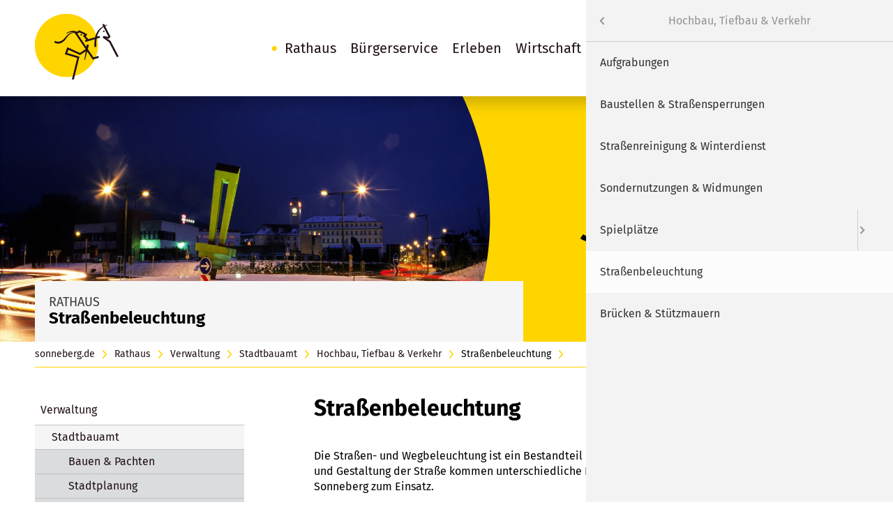

--- FILE ---
content_type: text/html; charset=UTF-8
request_url: https://dev.sonneberg.de/rathaus/verwaltung/stadtbauamt/verkehr/strassenbeleuchtung.html
body_size: 29296
content:

<!-- TEMPLATE START: templates/sonneberg/fe_page.html5 -->


<!DOCTYPE html>
<html lang="de">
<head>

      <meta charset="UTF-8">
    <title>Straßenbeleuchtung - Stadt Sonneberg</title>
    <base href="https://dev.sonneberg.de/">

          <meta name="robots" content="index,follow">
      <meta name="description" content="">
      <meta name="generator" content="Contao Open Source CMS">
    
    
    <link rel="apple-touch-icon" sizes="180x180" href="files/themes/sonneberg/img/favicon/apple-touch-icon.png">
    <link rel="icon" type="image/png" sizes="32x32" href="files/themes/sonneberg/img/favicon/favicon-32x32.png">
    <link rel="icon" type="image/png" sizes="16x16" href="files/themes/sonneberg/img/favicon/favicon-16x16.png">
    <link rel="manifest" href="files/themes/sonneberg/img/favicon/site.webmanifest">
    <link rel="shortcut icon" href="files/themes/sonneberg/img/favicon/favicon.ico">
    <meta name="msapplication-TileColor" content="#ffc40d">
    <meta name="msapplication-config" content="files/themes/sonneberg/img/favicon/browserconfig.xml">
    <meta name="theme-color" content="#ffffff">

    <meta name="viewport" content="width=device-width,initial-scale=1.0,shrink-to-fit=no">
        <link rel="stylesheet" href="/bundles/contaommenu/mmenu/mmenu.css?v=5e72e791"><link rel="stylesheet" href="/assets/css/files_themes_sonneberg_sass_imports.scss.css?v=f18df900">        <script src="/assets/jquery/js/jquery.min.js?v=2e868dd8"></script><script src="/bundles/contaommenu/mmenu/mmenu.js?v=5e72e791"></script><script src="https://dev.sonneberg.de/hofff-contao-consent/status.js?banner=1&pageId=411"></script><script src="/bundles/hofffcontaoconsentcore/consent-manager.3247aa8f.js"></script><script src="/bundles/hofffcontaoconsentgoogletagmanager/script.js?v=87c9adff"></script>
<!-- TEMPLATE START: vendor/hofff/contao-consent-core/src/Resources/contao/templates/consent/hofff_consent_raw.html5 -->
<script id="hofff_consent_script_6949ae4f0f4c3">
  HofffConsentManager.render(document.getElementById('hofff_consent_script_6949ae4f0f4c3'), {"consentId":"analytics:matomo","content":"\n\u003C!-- TEMPLATE START: templates\/sonneberg\/analytics_matomo.html5 --\u003E\n\n\u003C!-- TEMPLATE END: templates\/sonneberg\/analytics_matomo.html5 --\u003E\n"});
</script>

<!-- TEMPLATE END: vendor/hofff/contao-consent-core/src/Resources/contao/templates/consent/hofff_consent_raw.html5 -->
  
</head>
<body id="top" class="has-sidebar">
<a href="#main" class="invisible">Zum Inhalt springen</a>








      
    <div id="wrapper">

                        <header id="header" class="rathaus/verwaltung/stadtbauamt/verkehr/strassenbeleuchtung">
            <div class="inside">
              
<!-- TEMPLATE START: vendor/contao/core-bundle/contao/templates/modules/mod_html.html5 -->

<!-- indexer::stop -->
<a href="https://dev.sonneberg.de" title="Logo: Sonneberg - zur Startseite" class="logo">

	<svg xmlns="http://www.w3.org/2000/svg" viewBox="0 0 119.1 93.52">
	
	<defs>
		<style>
			.son-logo-moon {fill:#201018;}
			.son-logo-sun {fill:#FFD500;}
			.son-logo-knight {fill:#201018;}
		</style>
	</defs>
	
	<path class="son-logo-moon" d="M44.94,89.88h-.39a44.94,44.94,0,0,1-31.11-77,44.94,44.94,0,0,1,72,12.56l-1,.46A43.63,43.63,0,0,0,45.32,1.06h-.39A43.87,43.87,0,0,0,1.07,44.56,43.87,43.87,0,0,0,44.56,88.82a44.19,44.19,0,0,0,6-.36l.13,1.06a45.72,45.72,0,0,1-5.74.36"/>
	<path class="son-logo-sun" d="M44.94,89.88A44.94,44.94,0,1,0,0,44.94H0A44.94,44.94,0,0,0,44.94,89.88"/>
	<g >
	<path data-name="Pfad 3423" class="son-logo-knight" d="M98,25.94a1.09,1.09,0,1,0-1-1.14,1.09,1.09,0,0,0,1,1.14"/>
	<path data-name="Pfad 3424" class="son-logo-knight" d="M65.8,30.93a1.09,1.09,0,1,0-.91-1.24h0a1.09,1.09,0,0,0,.91,1.24"/>
	<path data-name="Pfad 3425" class="son-logo-knight" d="M107.75,38.76l-.14-.28-.26-.19-6-3.94,3.84,1.18,2.33-3.26L100,17.37c.9-.48,1.81-.91,2.7-1.3l-.41-.81c-.92.37-1.84.76-2.76,1.18L98.32,14,96,15.22l1.22,2.41c-5,2.78-9.54,7.07-11.5,15.56L76.14,36l-4-4.35,1.79-1,.23-2L63.8,23.64l-.64-.31-.61.36-2.82,1.68c-.1-.05-.32-.12-.45-.17-5-2.08-9-1.25-14.67,2.34l.33.7C50,25.63,52.4,25.42,55.33,26,51,26,47,28.5,42.88,33.85c-2.67,3.45-5.69,5.17-8.56,5.69a7.05,7.05,0,0,1-5.47-1.2l-1.52,2.18a9.6,9.6,0,0,0,7.45,1.65c2.5-.46,6.48-2.17,9.93-7.46,3.77-5.76,7.51-8.12,11.66-7.62a1.86,1.86,0,0,1,.34.07l.78,1.15L72.23,50.19,64,55.62,46.13,47.4,42.6,57.52l17.67,5.21L52.69,93.52H55.4l8-32.58L46,55.78,47.7,51l16.49,7.6,8.19-5.38-2,12.5.8.18,3.27-12.43L82.3,65.13l8.7-2.6-.52-2.6-7.16,2-8-11.83,1.56-6-3-.62-.57,3.62L60.45,28l2.84-1.69,7.38,3.43-2.36,1.65,5,5.46-2.19.65L71.9,40l13.26-3.93a56.06,56.06,0,0,0-.38,11.14L87.52,47a53.09,53.09,0,0,1,.34-11.75l4.92-1.46L92,31.3l-3.6,1.07c1.74-7.17,5.4-11.11,9.31-13.68L104.48,32l-.44.62-6.57-1.2-1,2.37,9.1,6.44L116.77,61.7l2.33-1.22Z"/>
	</g>
	
	</svg>

</a>
<!-- indexer::continue -->
<!-- TEMPLATE END: vendor/contao/core-bundle/contao/templates/modules/mod_html.html5 -->

<!-- TEMPLATE START: vendor/contao/core-bundle/contao/templates/modules/mod_navigation.html5 -->

<!-- indexer::stop -->
<nav class="mod_navigation nav-main block">

  
  <a href="/rathaus/verwaltung/stadtbauamt/verkehr/strassenbeleuchtung.html#skipNavigation1" class="invisible">Navigation überspringen</a>

  
<!-- TEMPLATE START: vendor/contao/core-bundle/contao/templates/navigation/nav_default.html5 -->

<ul class="level_1">
            <li class="trail"><a href="/rathaus.html" title="Rathaus" class="trail">Rathaus</a></li>
                <li><a href="/buergerservice.html" title="Bürgerservice">Bürgerservice</a></li>
                <li><a href="/erleben.html" title="Erleben">Erleben</a></li>
                <li><a href="/wirtschaft.html" title="Wirtschaft">Wirtschaft</a></li>
                <li><a href="/son-nec.html" title="SON.NEC">SON.NEC</a></li>
      </ul>

<!-- TEMPLATE END: vendor/contao/core-bundle/contao/templates/navigation/nav_default.html5 -->

  <span id="skipNavigation1" class="invisible"></span>

</nav>
<!-- indexer::continue -->

<!-- TEMPLATE END: vendor/contao/core-bundle/contao/templates/modules/mod_navigation.html5 -->

<!-- TEMPLATE START: vendor/contao/core-bundle/contao/templates/modules/mod_html.html5 -->

<!-- indexer::stop -->
<div class="nav-search search-button" title="Suche" aria-controls="header_search_widget" aria-expanded="false" role="button" tabindex="0">
<svg xmlns="http://www.w3.org/2000/svg" width="25.662" height="25.462" viewBox="0 0 25.662 25.462"><g data-name="Search Icon"><path data-name="Pfad 3432" d="M17.253 15.305a9.217 9.217 0 0 0 1.866-6.785A9.458 9.458 0 0 0 10.535.303a9.353 9.353 0 0 0-1.866 18.612 9.512 9.512 0 0 0 6.843-1.805l7.775 7.722a1.181 1.181 0 0 0 1.742 0 1.183 1.183 0 0 0 0-1.743Zm-6.283 1.12a6.845 6.845 0 0 1-7.838-7.968 6.72 6.72 0 0 1 5.536-5.54 6.783 6.783 0 0 1 7.9 7.905 6.907 6.907 0 0 1-5.6 5.6Z" stroke="#000001" stroke-width=".5"/></g></svg>
<span>Suche</span>
</div>
<!-- indexer::continue -->
<!-- TEMPLATE END: vendor/contao/core-bundle/contao/templates/modules/mod_html.html5 -->

<!-- TEMPLATE START: vendor/contao/core-bundle/contao/templates/modules/mod_html.html5 -->

<!-- indexer::stop -->
<a href="#nav-offcanvas" class="nav-offcanvas-button" aria-label="Menu" aria-controls="nav-offcanvas">
	<div class="hamburger hamburger--slider lbl-bottom">
		<span class="hamburger-box">
			<span class="hamburger-inner"></span>
		</span>
		<span class="hamburger-label">Menu</span>
	</div>
</a>
<!-- indexer::continue -->
<!-- TEMPLATE END: vendor/contao/core-bundle/contao/templates/modules/mod_html.html5 -->

<!-- TEMPLATE START: vendor/contao/core-bundle/contao/templates/modules/mod_customnav.html5 -->

<!-- indexer::stop -->
<nav class="mod_customnav nav-topnavi block">

  
  <a href="/rathaus/verwaltung/stadtbauamt/verkehr/strassenbeleuchtung.html#skipNavigation13" class="invisible">Navigation überspringen</a>

  
<!-- TEMPLATE START: vendor/contao/core-bundle/contao/templates/navigation/nav_default.html5 -->

<ul class="level_1">
            <li><a href="/startseite/webcam.html" title="Webcam">Webcam</a></li>
                <li class="page-userfeedback"><a href="/maengelmelder.html" title="Mängelmelder" class="page-userfeedback">Mängelmelder</a></li>
      </ul>

<!-- TEMPLATE END: vendor/contao/core-bundle/contao/templates/navigation/nav_default.html5 -->

  <span id="skipNavigation13" class="invisible"></span>

</nav>
<!-- indexer::continue -->

<!-- TEMPLATE END: vendor/contao/core-bundle/contao/templates/modules/mod_customnav.html5 -->
            </div>
          </header>
              
      
<!-- TEMPLATE START: vendor/contao/core-bundle/contao/templates/modules/mod_html.html5 -->

<!-- indexer::stop -->
<div class="mod_search_widget">
	<form id="header_search_widget" action="/suche.html" method="get" enctype="application/x-www-form-urlencoded">
		<div class="formbody">
			<div class="widget widget-text">
				<input type="search" name="keywords" class="text" placeholder="Suche">
			</div>
			<div class="widget widget-submit">
				<button type="submit" class="submit">Suchen</button>
			</div>
		</div>
	</form>
</div>
<!-- indexer::continue -->
<!-- TEMPLATE END: vendor/contao/core-bundle/contao/templates/modules/mod_html.html5 -->

      <div class="custom">
        <div id="pageheader">
          <div class="inside">
            <div class="mod_pageimage block">
                              <div class="ce_pagetitle has-image">
                  
                                      <div class="figure_container">
                      
                      
<!-- TEMPLATE START: vendor/contao/core-bundle/contao/templates/image/image.html5 -->

<figure class="image_container">
  
  
<!-- TEMPLATE START: vendor/contao/core-bundle/contao/templates/picture/picture_default.html5 -->

  <picture>
          <source srcset="/assets/images/v/Sonneberg_Kreisel-bei-Nacht%20%282000%29_H%C3%B6ssel-5etjaz2cd5654a8.jpg 1x, /assets/images/e/Sonneberg_Kreisel-bei-Nacht%20%282000%29_H%C3%B6ssel-w5ewqcp3y0y6na5.jpg 2x" media="(max-width: 700px)" width="700" height="550">
          <source srcset="/assets/images/9/Sonneberg_Kreisel-bei-Nacht%20%282000%29_H%C3%B6ssel-rmdhagx36c2jpxz.jpg 1x, /assets/images/q/Sonneberg_Kreisel-bei-Nacht%20%282000%29_H%C3%B6ssel-e0e65txk957j15z.jpg 2x" media="(max-width: 900px)" width="900" height="600">
          <source srcset="/assets/images/e/Sonneberg_Kreisel-bei-Nacht%20%282000%29_H%C3%B6ssel-kkjh8k9v91530t0.jpg 1x, /assets/images/w/Sonneberg_Kreisel-bei-Nacht%20%282000%29_H%C3%B6ssel-867wz1g79hrh7cm.jpg 2x" media="(max-width: 1200px)" width="650" height="450">
          <source srcset="/assets/images/x/Sonneberg_Kreisel-bei-Nacht%20%282000%29_H%C3%B6ssel-j0qy6swthrrrbwy.jpg 1x, /assets/images/n/Sonneberg_Kreisel-bei-Nacht%20%282000%29_H%C3%B6ssel-p9f3kqz3d8n8czq.jpg 1.903x" media="(max-width: 2160px)" width="1200" height="600">
          <source srcset="/assets/images/3/Sonneberg_Kreisel-bei-Nacht%20%282000%29_H%C3%B6ssel-vskm97nw5nna95z.jpg 1x, /assets/images/x/Sonneberg_Kreisel-bei-Nacht%20%282000%29_H%C3%B6ssel-pge800xjqrf20x6.jpg 1.522x" media="(max-width: 2560px)" width="1500" height="550">
    
<img src="/assets/images/w/Sonneberg_Kreisel-bei-Nacht%20%282000%29_H%C3%B6ssel-y6p1x98yyvhx79d.jpg" srcset="/assets/images/w/Sonneberg_Kreisel-bei-Nacht%20%282000%29_H%C3%B6ssel-y6p1x98yyvhx79d.jpg 1x, /assets/images/r/Sonneberg_Kreisel-bei-Nacht%20%282000%29_H%C3%B6ssel-2nehgg27skhj6gx.jpg 1.903x" width="1200" height="550" alt="Ein Kreisverkehr bei Nacht. Darauf steht ein beleuchteter Kreisel aus Stahl. Im Hintergrund sieht man das Rathaus der Stadt Sonneberg.">

  </picture>

<!-- TEMPLATE END: vendor/contao/core-bundle/contao/templates/picture/picture_default.html5 -->

  
  </figure>


<!-- TEMPLATE END: vendor/contao/core-bundle/contao/templates/image/image.html5 -->
                      
                      <svg class="son-shape-mobile" xmlns="http://www.w3.org/2000/svg" viewBox="0 0 1000 100">
                        <path class="uuid-c66d04d6-2713-42b6-afd5-63c47f9423b8" d="M0,98.8C183.58,33.68,380.24,.19,578.99,.45c142.53-.13,284.23,17.06,421.01,50.95V0H0V98.8Z" style="fill:#ffffff"/>
                      </svg>
                      
                      <svg class="son-shape" data-name="son-shape" xmlns="http://www.w3.org/2000/svg" viewBox="0 0 127 1080">
                        <path d="M.05 0C78.21 163.36 122 346.32 122 539.5 122 733.08 78 916.39-.43 1080H127V0Z" style="fill:#ffd500"/>
                      </svg>
          
                  </div>
                  
                  <svg class="son_knight" xmlns="http://www.w3.org/2000/svg" viewBox="0 0 107.94 93.52">
                    <g>
                      <path id="c" class="f" d="M83.02,14.02c.71,.04,1.31-.51,1.35-1.21,.04-.71-.51-1.31-1.21-1.35-.71-.04-1.31,.51-1.35,1.21-.04,.71,.51,1.31,1.21,1.35"/>
                      <path id="d" class="f" d="M45.1,19.89c.7,.11,1.36-.37,1.47-1.06,.11-.7-.37-1.36-1.06-1.47-.7-.11-1.36,.37-1.47,1.06h0c-.11,.7,.37,1.36,1.06,1.47"/>
                      <path id="e" class="f" d="M94.46,29.1l-.17-.33-.31-.21-7.03-4.64,4.51,1.39,2.74-3.84L85.35,3.93c1.07-.56,2.13-1.07,3.18-1.53l-.48-.95c-1.08,.44-2.17,.9-3.24,1.39L83.36,0l-2.76,1.4,1.44,2.84c-5.94,3.28-11.23,8.32-13.53,18.31l-11.24,3.33-4.72-5.12,2.1-1.13,.27-2.38-12.17-5.94-.75-.37-.72,.43-3.32,1.98c-.12-.06-.38-.15-.52-.21-5.91-2.44-10.61-1.46-17.27,2.76l.39,.82c6-3.07,8.77-3.32,12.22-2.59-5.09-.07-9.76,2.9-14.65,9.19-3.14,4.06-6.69,6.07-10.08,6.69-2.25,.43-4.57-.08-6.43-1.41L-.15,31.17c2.53,1.83,5.7,2.53,8.77,1.94,2.94-.54,7.62-2.56,11.68-8.78,4.43-6.78,8.84-9.56,13.72-8.97,.13,.02,.27,.05,.4,.09l.92,1.36,17.34,25.74-9.72,6.39-20.98-9.67-4.15,11.9,20.79,6.14-8.92,36.22h3.19l9.44-38.33-20.56-6.07,2.05-5.6,19.4,8.94,9.63-6.33-2.35,14.71,.94,.22,3.85-14.63,9.23,13.69,10.24-3.05-.61-3.06-8.43,2.34-9.38-13.92,1.84-7-3.5-.73-.68,4.26-15.18-22.53,3.34-1.99,8.68,4.03-2.78,1.95,5.92,6.42-2.58,.76,.88,2.97,15.6-4.63c-.58,4.34-.73,8.73-.45,13.1l3.23-.22c-.38-4.61-.25-9.25,.39-13.83l5.79-1.71-.88-2.97-4.24,1.26c2.05-8.43,6.35-13.07,10.96-16.09l7.93,15.68-.51,.72-7.73-1.4-1.17,2.78,10.7,7.57,13.16,25.24,2.74-1.43-13.35-25.56Z"/>
                    </g>
                  </svg>
                  
                  <svg class="logo_spielmeile" xmlns="http://www.w3.org/2000/svg" viewBox="0 0 850.9 440.87">
                    <defs>
                      <style>
                      .uuid-6a252758-351f-4056-a96f-0559e0585ea3{fill:#d34f55;}
                      .uuid-a39d0a6d-7f69-4712-b1b0-8822c6105bd1{fill:#78a369;}
                      .uuid-6228f0f7-5393-4fbb-b85a-59f4cb92bb90{fill:#578da3;}
                      .uuid-0db52f24-154b-41f2-b52e-c78f09c2b30b{fill:#e6710a;}
                      </style>
                    </defs>
                    <path class="uuid-6a252758-351f-4056-a96f-0559e0585ea3" d="M99.35,209.26c54.65,0,98.95-44.3,98.95-98.95H.4c0,54.65,44.3,98.95,98.95,98.95Z"/>
                    <path class="uuid-6a252758-351f-4056-a96f-0559e0585ea3" d="M139.95.37C85.3.37,41,44.67,41,99.32h197.89C238.89,44.67,194.59.37,139.95.37Z"/>
                    <rect class="uuid-a39d0a6d-7f69-4712-b1b0-8822c6105bd1" x="256.36" y=".75" width="67.49" height="208.89"/>
                    <path class="uuid-a39d0a6d-7f69-4712-b1b0-8822c6105bd1" d="M384.19,50.22c0-27.32-22.15-49.47-49.47-49.47v98.95c27.32,0,49.47-22.15,49.47-49.47Z"/>
                    <rect class="uuid-0db52f24-154b-41f2-b52e-c78f09c2b30b" x="401.66" y="99.07" width="91.28" height="109.94"/>
                    <circle class="uuid-0db52f24-154b-41f2-b52e-c78f09c2b30b" cx="447.3" cy="45.76" r="45.64"/>
                    <polygon class="uuid-6a252758-351f-4056-a96f-0559e0585ea3" points="795.41 117.61 795.41 0 727.92 0 727.92 208.89 795.41 208.89 850.38 208.89 850.38 117.61 795.41 117.61"/>
                    <rect class="uuid-6228f0f7-5393-4fbb-b85a-59f4cb92bb90" x="419.3" y="330.92" width="91.28" height="109.94"/>
                    <circle class="uuid-6228f0f7-5393-4fbb-b85a-59f4cb92bb90" cx="464.94" cy="277.62" r="45.64"/>
                    <polygon class="uuid-a39d0a6d-7f69-4712-b1b0-8822c6105bd1" points="586.98 349.59 586.98 231.98 519.49 231.98 519.49 440.86 586.98 440.86 641.95 440.86 641.95 349.59 586.98 349.59"/>
                    <path class="uuid-6a252758-351f-4056-a96f-0559e0585ea3" d="M310.54,389.93c-29.55,0-53.51-23.96-53.51-53.51,0-2.38.21-4.7.51-7h152.85c-3.47-54.41-46.78-97.45-99.85-97.45s-100.19,46.76-100.19,104.44,44.86,104.44,100.19,104.44,96.38-43.04,99.85-97.45h-46.85c-3.44,26.24-25.83,46.51-53,46.51Z"/>
                    <path class="uuid-6228f0f7-5393-4fbb-b85a-59f4cb92bb90" d="M610.6,158.45c-29.55,0-53.51-23.96-53.51-53.51,0-2.38.21-4.7.51-7h152.85C706.98,43.54,663.67.49,610.6.49s-100.19,46.76-100.19,104.44,44.86,104.44,100.19,104.44,96.38-43.04,99.85-97.45h-46.85c-3.44,26.24-25.83,46.51-53,46.51Z"/>
                    <path class="uuid-0db52f24-154b-41f2-b52e-c78f09c2b30b" d="M751.05,389.93c-29.55,0-53.51-23.96-53.51-53.51,0-2.38.21-4.7.51-7h152.85c-3.47-54.41-46.78-97.45-99.85-97.45s-100.19,46.76-100.19,104.44,44.86,104.44,100.19,104.44,96.38-43.04,99.85-97.45h-46.85c-3.44,26.24-25.83,46.51-53,46.51Z"/>
                    <polyline class="uuid-6228f0f7-5393-4fbb-b85a-59f4cb92bb90" points="200.59 325.9 201.44 234.12 102.07 319.5 101.2 320.19 99.93 319.1 0 233.24 .84 325.74 .83 440.74 200.6 440.74 200.6 325.9"/>
                  </svg>

                  <svg xmlns="http://www.w3.org/2000/svg" class="logo_Son-Sued" viewBox="0 0 195.59 217.22"><defs><style>.uuid-548cd109-5c4b-4984-bacc-5cb0b20f9871{fill:#181716}</style></defs><path d="M136.61 91.85c0-11.01-4.7-21.53-12.88-28.88-.12-.11-.24-.22-.37-.33V38.27h-15.94v15.97a38.8 38.8 0 0 0-9.63-1.21c-21.41 0-38.82 17.41-38.82 38.82 0 18.91 14.01 35.34 32.65 38.32l-4.24 5.3h20.82l-4.24-5.3c18.64-2.97 32.65-19.4 32.65-38.32Zm-27.03-51.42h11.62v66.73h-5.49V63.77l-6.13 2.52V40.43Zm3.97 26.56v40.17H89.69V76.82l23.86-9.83Zm-21.67 66.32 2.25-2.82.42-.51 3.24-4.06 3.25 4.05h.01l.4.52 2.26 2.82H91.88Zm11.61-4.17c-.11.02-.22.03-.32.04l-5.38-6.72-5.38 6.73c-.1-.01-.21-.03-.32-.04-18.25-2.78-32.02-18.82-32.02-37.3 0-20.8 16.92-37.72 37.72-37.72 3.23 0 6.42.4 9.49 1.2.05 0 .09.02.14.04v11.81l-19.89 8.19v12.66H72.22v21.29h51.14V64.13a37.741 37.741 0 0 1 12.15 27.72c0 18.49-13.77 34.53-32.02 37.29ZM87.53 90.19v16.97H74.38V90.19h13.15ZM38.62 157.44v-12.33h2.59v12.33h-2.59ZM48.79 157.44v-5.91c0-1.03-.18-1.33-.8-1.33-.48 0-1.1.32-1.65.82v6.42h-2.38v-6.58c0-.78-.11-1.53-.32-2.13l2.11-.6c.21.37.34.76.34 1.14.35-.25.66-.46 1.05-.67.48-.25 1.1-.39 1.63-.39 1.01 0 1.9.53 2.18 1.31.12.34.18.73.18 1.3v6.64h-2.34ZM59.36 157.44c-.07-.14-.11-.28-.14-.53-.59.51-1.28.76-2.09.76-2.31 0-3.76-1.79-3.76-4.61s1.58-4.79 3.89-4.79c.66 0 1.17.16 1.62.51-.04-.2-.07-.82-.07-1.35v-3.12l2.36.37v9.44c0 2.24.18 2.96.34 3.32h-2.13Zm-.54-6.69c-.44-.39-.87-.59-1.29-.59-1.06 0-1.53.89-1.53 2.91s.41 2.59 1.65 2.59c.44 0 .94-.3 1.17-.59v-4.33ZM69.79 157.69c-.3-.21-.55-.51-.71-.89-.59.57-1.44.87-2.4.87-1.28 0-2.38-.6-2.68-1.47-.14-.41-.2-.89-.2-1.81v-5.82l2.34-.44v5.84c0 .82.07 1.24.2 1.49.12.25.48.43.83.43.59 0 1.3-.43 1.47-.87v-6.39l2.27-.48v6.94c0 .6.2 1.22.55 1.65l-1.69.96ZM76.47 157.73c-1.12 0-2.34-.35-3.67-1.05l.85-1.74c.73.44 1.99 1.03 3.02 1.03.67 0 1.21-.44 1.21-1.03 0-.62-.44-.94-1.4-1.12l-1.06-.2c-.6-.11-1.35-.53-1.67-.92s-.51-1.05-.51-1.63c0-1.77 1.4-2.96 3.51-2.96 1.45 0 2.41.44 3.25.85l-.78 1.6c-.9-.46-1.56-.66-2.24-.66s-1.15.36-1.15.89c0 .46.3.71 1.14.92l1.1.28c1.12.28 1.49.62 1.81 1.03.34.43.5.94.5 1.54 0 1.88-1.56 3.16-3.89 3.16ZM84.92 157.66c-1.21 0-2.16-.53-2.45-1.33-.14-.39-.16-.57-.16-1.4V150h-.9v-1.63h.9c0-.89 0-1.47.09-2.15l2.41-.6c-.09.84-.14 1.83-.14 2.75h2.13l-.6 1.63h-1.53v4.56c0 1.15.21 1.45 1.03 1.45.21 0 .43-.05.85-.18l.3 1.42c-.69.28-1.31.41-1.93.41ZM93.16 150.43c-.23-.12-.43-.18-.69-.18-.53 0-1.01.25-1.45.76v6.42h-2.38v-6.07c0-1.23-.14-2.15-.34-2.66l2.13-.57c.21.37.34.78.37 1.29.52-.69 1.24-1.29 2.13-1.29.36 0 .51.03.89.2l-.66 2.09ZM96.25 147.33c-.8 0-1.45-.66-1.45-1.47s.67-1.47 1.49-1.47 1.44.66 1.44 1.47-.66 1.47-1.47 1.47Zm-1.19 10.11v-8.92l2.38-.37v9.3h-2.38ZM102.23 153.65v.07c0 1.4.69 2.2 1.92 2.2.82 0 1.58-.3 2.31-.91l.92 1.42c-1.05.85-2.15 1.26-3.42 1.26-2.61 0-4.29-1.84-4.29-4.7 0-1.63.34-2.71 1.14-3.6.74-.83 1.65-1.22 2.86-1.22 1.05 0 2.04.36 2.63.96.83.85 1.21 2.08 1.21 3.97v.55h-5.25Zm2.79-1.85c0-.67-.07-1.03-.28-1.37-.23-.36-.57-.53-1.05-.53-.9 0-1.42.71-1.42 1.97v.03h2.75v-.11ZM116.68 150.03c-.23 0-.48-.03-.62-.05.36.42.53.89.53 1.49 0 1.56-1.42 2.7-3.35 2.7-.11 0-.18 0-.36-.02-.6.28-.94.5-.94.75 0 .12.14.21.39.21l1.28.02c1.38.02 2.11.23 2.75.82.53.5.78 1.12.78 1.93 0 .76-.23 1.35-.73 1.88-.8.85-2.16 1.17-3.58 1.17-1.29 0-2.63-.21-3.44-.98-.5-.46-.75-.99-.75-1.62 0-.5.12-.75.21-.92h2.2c-.09.21-.11.34-.11.59 0 .73.6 1.12 1.7 1.12.6 0 1.12-.07 1.49-.3.36-.21.59-.55.59-.92 0-.82-.73-1.06-1.67-1.08l-1.01-.02c-1.06-.02-1.76-.11-2.18-.28-.42-.16-.69-.57-.69-1.19 0-.59.18-1.14 1.67-1.53-1.31-.34-1.95-1.17-1.95-2.52 0-1.86 1.51-3.07 3.83-3.07.51 0 .98.07 1.63.23.5.12.82.2 1.12.2.66 0 1.33-.28 1.88-.78l.99 1.51c-.51.48-1.01.67-1.67.67Zm-3.97-.09c-.9 0-1.42.5-1.42 1.35 0 .92.57 1.3 1.4 1.3.94 0 1.45-.46 1.45-1.3s-.53-1.35-1.44-1.35ZM121.3 153.65v.07c0 1.4.69 2.2 1.92 2.2.82 0 1.58-.3 2.31-.91l.92 1.42c-1.05.85-2.15 1.26-3.42 1.26-2.61 0-4.29-1.84-4.29-4.7 0-1.63.34-2.71 1.14-3.6.74-.83 1.65-1.22 2.86-1.22 1.05 0 2.04.36 2.63.96.83.85 1.21 2.08 1.21 3.97v.55h-5.25Zm2.79-1.85c0-.67-.07-1.03-.28-1.37-.23-.36-.57-.53-1.05-.53-.91 0-1.42.71-1.42 1.97v.03h2.75v-.11ZM134.58 156.91c-.62.5-1.24.71-1.99.71-.89 0-1.51-.27-2.02-.83-.07.32-.09.41-.25.66h-2.13c.18-.41.23-.67.23-1.93v-8.41c0-1.12-.03-1.72-.16-2.24l2.43-.57c.07.62.09.99.09 1.61v2.15c0 .27-.02.66-.05.8.46-.5 1.1-.73 1.93-.73 2.22 0 3.6 1.77 3.6 4.61 0 1.85-.57 3.28-1.68 4.17Zm-1.12-5.66c-.18-.78-.67-1.15-1.3-1.15s-1.05.39-1.35.73v4.19c.32.28.69.59 1.33.59.59 0 .96-.23 1.15-.71.21-.5.27-.98.27-2.09 0-.82-.02-1.15-.11-1.54ZM139.59 147.33c-.8 0-1.45-.66-1.45-1.47s.67-1.47 1.49-1.47 1.44.66 1.44 1.47-.66 1.47-1.47 1.47Zm-1.19 10.11v-8.92l2.38-.37v9.3h-2.38ZM145.57 153.65v.07c0 1.4.69 2.2 1.92 2.2.82 0 1.58-.3 2.31-.91l.92 1.42c-1.05.85-2.15 1.26-3.42 1.26-2.61 0-4.29-1.84-4.29-4.7 0-1.63.34-2.71 1.14-3.6.74-.83 1.65-1.22 2.86-1.22 1.05 0 2.04.36 2.63.96.83.85 1.21 2.08 1.21 3.97v.55h-5.25Zm2.79-1.85c0-.67-.07-1.03-.28-1.37-.23-.36-.57-.53-1.05-.53-.9 0-1.42.71-1.42 1.97v.03h2.75v-.11ZM155.39 157.66c-1.21 0-2.16-.53-2.45-1.33-.14-.39-.16-.57-.16-1.4V150h-.9v-1.63h.9c0-.89 0-1.47.09-2.15l2.41-.6c-.09.84-.14 1.83-.14 2.75h2.13l-.6 1.63h-1.53v4.56c0 1.15.21 1.45 1.03 1.45.21 0 .43-.05.85-.18l.3 1.42c-.69.28-1.31.41-1.93.41ZM44.91 175.13c-.8.51-1.62.75-2.73.75-1.45 0-2.7-.36-3.9-1.1l.64-1.14c1.01.73 2.04 1.05 3.26 1.05.92 0 1.42-.14 1.93-.53.59-.44.87-1.03.87-1.74 0-1.08-.71-1.83-2.18-2.27l-1.22-.37c-1.1-.34-1.69-.59-2.17-1.08-.5-.53-.76-1.21-.76-1.99 0-2.08 1.58-3.49 3.94-3.49 1.31 0 2.52.39 3.67 1.17l-.64 1.05c-1.17-.76-1.92-1.03-2.96-1.03-1.53 0-2.43.76-2.43 2 0 .98.59 1.53 2.02 1.99l1.4.44c1.08.34 1.65.66 2.15 1.22s.8 1.38.8 2.15c0 1.14-.6 2.24-1.68 2.93ZM52.52 175.88c-2.43 0-3.81-1.79-3.81-4.7s1.44-4.63 3.76-4.63c1.47 0 2.43.67 3.04 1.54.55.8.82 1.84.82 3.28 0 2.95-1.58 4.51-3.8 4.51Zm1.81-7.06c-.37-.78-1.15-1.14-1.88-1.14-.78 0-1.51.37-1.81.96-.28.55-.43 1.26-.43 2.31 0 1.24.21 2.34.55 2.89.32.53 1.03.89 1.79.89.92 0 1.62-.48 1.92-1.33.2-.55.27-1.05.27-1.92 0-1.24-.12-2.08-.41-2.66ZM64.24 175.65v-5.98c0-.94-.07-1.17-.32-1.47-.2-.23-.57-.37-.98-.37-.71 0-1.81.57-2.45 1.24v6.58h-1.35v-6.81c0-1.26-.34-1.86-.34-1.86l1.35-.37s.32.66.32 1.38c.92-.92 1.85-1.37 2.79-1.37s1.81.51 2.16 1.29c.14.32.21.67.21 1.03v6.71h-1.4ZM74.18 175.65v-5.98c0-.94-.07-1.17-.32-1.47-.2-.23-.57-.37-.98-.37-.71 0-1.81.57-2.45 1.24v6.58h-1.35v-6.81c0-1.26-.34-1.86-.34-1.86l1.35-.37s.32.66.32 1.38c.92-.92 1.85-1.37 2.79-1.37s1.81.51 2.16 1.29c.14.32.21.67.21 1.03v6.71h-1.4ZM80.1 171.46v.21c0 .83.11 1.47.41 1.93.5.76 1.31 1.08 2.2 1.08s1.54-.27 2.16-.83l.53.89c-.78.71-1.85 1.1-2.98 1.1-2.45 0-3.92-1.77-3.92-4.7 0-1.49.32-2.45 1.06-3.34.71-.84 1.58-1.23 2.64-1.23.96 0 1.79.34 2.4.96.76.78 1.01 1.62 1.01 3.73v.2h-5.52Zm3.63-3.02c-.3-.48-.92-.78-1.6-.78-1.26 0-1.97.92-2.04 2.75h4.05c-.02-.96-.14-1.54-.41-1.97ZM92.06 175.86c-.92 0-1.93-.51-2.43-1.17-.03.37-.07.6-.25.96H88c.2-.43.27-1.01.27-2.2v-8.69c0-1.15-.23-1.81-.23-1.81l1.38-.27s.23.75.23 2.09v2.06c0 .44-.04.98-.04.98.87-.85 1.6-1.19 2.54-1.19 2.11 0 3.43 1.72 3.43 4.49s-1.4 4.75-3.51 4.75Zm1.46-7.22c-.34-.48-.98-.76-1.67-.76-.87 0-1.74.5-2.22 1.15v4.54c.46.6 1.35 1.06 2.18 1.06.6 0 1.28-.32 1.6-.78.32-.48.62-1.35.62-2.84 0-1.17-.14-1.86-.51-2.38ZM99.56 171.46v.21c0 .83.11 1.47.41 1.93.5.76 1.31 1.08 2.2 1.08s1.54-.27 2.16-.83l.53.89c-.78.71-1.85 1.1-2.98 1.1-2.45 0-3.92-1.77-3.92-4.7 0-1.49.32-2.45 1.06-3.34.71-.84 1.58-1.23 2.64-1.23.96 0 1.79.34 2.4.96.76.78 1.01 1.62 1.01 3.73v.2h-5.52Zm3.63-3.02c-.3-.48-.92-.78-1.6-.78-1.26 0-1.97.92-2.04 2.75h4.05c-.02-.96-.14-1.54-.41-1.97ZM111.57 168.14c-.09-.04-.25-.07-.39-.07-.53 0-1.06.23-1.47.64-.41.41-.51.67-.51 1.4v5.54h-1.38v-6.81c0-1.3-.3-1.88-.3-1.88l1.38-.37s.34.69.28 1.44c.64-.9 1.58-1.47 2.49-1.47.23 0 .48.09.48.09l-.57 1.51ZM119.49 168.12c-.23 0-.44-.04-.6-.11.36.44.53.94.53 1.51 0 .99-.5 1.92-1.31 2.43-.44.28-1.01.39-1.65.39-1.19.42-1.6.73-1.6 1.03 0 .27.27.43.71.43h1.42c1.03 0 1.6.12 2.13.5.69.48.98 1.1.98 1.86 0 1.92-1.37 2.79-3.51 2.79-2.77 0-3.83-.99-3.83-2.25 0-.32.05-.59.18-.94l1.45-.12c-.12.2-.25.51-.25.8 0 .46.2.84.51 1.03.43.25 1.08.41 1.79.41 1.37 0 2.15-.44 2.15-1.54 0-.48-.16-.85-.48-1.06-.34-.23-.87-.32-1.74-.32-.35 0-1.08.02-1.37.02-1.05 0-1.67-.48-1.67-1.28 0-.71.39-1.14 1.6-1.51-1.19-.37-1.99-1.38-1.99-2.56 0-1.77 1.33-2.98 3.27-2.98 1.35 0 1.62.5 2.7.5.46 0 .8-.11 1.22-.39l.85.85c-.55.39-.96.53-1.49.53Zm-3.32-.35c-1.1 0-1.67.6-1.67 1.83 0 1.14.59 1.76 1.7 1.76s1.6-.62 1.6-1.81-.46-1.77-1.63-1.77ZM123.45 171.58v-1.35h3.69v1.35h-3.69ZM135.61 175.13c-.8.51-1.62.75-2.73.75-1.45 0-2.7-.36-3.9-1.1l.64-1.14c1.01.73 2.04 1.05 3.26 1.05.92 0 1.42-.14 1.93-.53.59-.44.87-1.03.87-1.74 0-1.08-.71-1.83-2.18-2.27l-1.22-.37c-1.1-.34-1.69-.59-2.17-1.08-.5-.53-.76-1.21-.76-1.99 0-2.08 1.58-3.49 3.94-3.49 1.31 0 2.52.39 3.67 1.17l-.64 1.05c-1.17-.76-1.92-1.03-2.96-1.03-1.53 0-2.43.76-2.43 2 0 .98.59 1.53 2.02 1.99l1.4.44c1.08.34 1.65.66 2.15 1.22s.8 1.38.8 2.15c0 1.14-.6 2.24-1.68 2.93ZM146.36 176.02c-.59-.48-.83-.83-.96-1.42-.67.91-1.6 1.35-2.8 1.35-1.12 0-1.95-.48-2.32-1.26-.16-.34-.23-.8-.23-1.31v-6.49l1.37-.27v6.35c0 .83.12 1.21.53 1.49.28.2.69.3 1.08.3.87 0 1.77-.64 2.25-1.6v-6.26l1.37-.23v6.44c0 1.12.16 1.56.6 1.97l-.89.94Zm-4.87-10.45c-.51 0-.92-.42-.92-.94s.41-.9.91-.9.92.41.92.9-.39.94-.9.94Zm3.68 0c-.51 0-.92-.42-.92-.94s.41-.9.91-.9.92.41.92.9-.39.94-.9.94ZM155.6 175.65s-.18-.44-.2-.9c-.64.73-1.31 1.03-2.34 1.03-2.29 0-3.6-1.65-3.6-4.47 0-1.88.62-3.27 1.83-4.1.57-.39 1.06-.55 1.7-.55.99 0 1.86.41 2.4 1.12 0 0-.02-.73-.02-1.37v-3.71l1.38.23v9.87c0 1.53.07 2.34.27 2.86h-1.42Zm-.24-6.94c-.44-.62-1.1-.92-2.15-.92-.69 0-1.28.32-1.65.92-.42.67-.57 1.31-.57 2.56 0 1.03.07 1.79.36 2.31.41.73.96 1.03 1.77 1.03.73 0 1.14-.16 1.7-.57.37-.27.53-.64.53-.64v-4.68Z" class="uuid-548cd109-5c4b-4984-bacc-5cb0b20f9871"/></svg>
                  
                  <div class="content_container">
                    <div class="inside">
                      <div class="page-information">
                        <div class="main-title">Rathaus<br></div>
                        <div class="page-title">
                          
                                                    Straßenbeleuchtung
                                                    
                        </div>
                      </div>
                    </div>	
                  </div>
                </div>
                          </div>
          </div>
        </div>
      </div>
              
<!-- TEMPLATE START: vendor/contao/core-bundle/contao/templates/modules/mod_breadcrumb.html5 -->

<!-- indexer::stop -->
<nav class="mod_breadcrumb nav-breadcrumb block" aria-label="Breadcrumb">

        
      <ul>
                        <li><a href="/" title="Stadt Sonneberg">sonneberg.de</a></li>
                                <li><a href="/rathaus.html" title="Rathaus">Rathaus</a></li>
                                <li><a href="/rathaus/verwaltung.html" title="Verwaltung">Verwaltung</a></li>
                                <li><a href="/rathaus/verwaltung/stadtbauamt.html" title="Stadtbauamt">Stadtbauamt</a></li>
                                <li><a href="/rathaus/verwaltung/stadtbauamt/verkehr.html" title="Hochbau, Tiefbau &amp; Verkehr">Hochbau, Tiefbau & Verkehr</a></li>
                                <li class="active" aria-current="page">Straßenbeleuchtung</li>
                  </ul>
  
</nav>
<!-- indexer::continue -->


<!-- TEMPLATE END: vendor/contao/core-bundle/contao/templates/modules/mod_breadcrumb.html5 -->
      
      
              <div id="container">

                      <main id="main">
              <div class="inside">
                
<!-- TEMPLATE START: templates/sonneberg/mod_article.html5 -->


  <div class="mod_article block" id="article-517">
    
    <div class="inside">
    
    
          


                    
                        <div  class="content-headline headline-container">
                    
    <h1         class="headline"
>  <span class="inside">
    Straßenbeleuchtung
  </span>
</h1>

                    </div>
    
    





        <div        
        
        
         class="content-text section_main"
>    <div class="inside">
                    
                            
    
            <div class="rte">
                <p>Die Straßen- und Wegbeleuchtung ist ein Bestandteil des Straßenbaukörpers. In Abhängigkeit der Nutzung und Gestaltung der Straße kommen unterschiedliche Leuchten- und Masttypen im Stadtgebiet von Sonneberg zum Einsatz.</p>
<p class="indented">Wie im privaten Haushalt bekannt, sind zur Unterhaltung in regelmäßigen Abständen Leuchtmittelwechsel und die Wartung der gesamten Leuchte erforderlich.</p>
<ul>
<li>Zur energetischen Optimierung ist die Stadtverwaltung Sonneberg darüber hinaus stetig bestrebt, mit verschiedenen Testszenarien (Leuchtmittelaustausch, Einsatz von Lichtregelsystemen etc.) ein Optimum aus Bedarf und Effektivität zu generieren.</li>
</ul>
    </div>

            
    </div>
</div>




<!-- TEMPLATE START: templates/sonneberg/rsce_son_contactlist.html5 -->

<div class="ce_son_contactlist ce_rsce_son_contactlist clearfix">
	
			<h2>Ansprechpartner</h2>
		
	<div class="inside">
		
		<ul class="son_contactlist">
			
						
			<li class="contactlist-contact">
				<h3>Herr Heß</h3>
				<span class="contact-position">Sachbearbeiter Straßenbeleuchtung</span>
				<!-- indexer::stop -->
				<span class="contact-phone">Tel <a href="tel:03675 880305">03675 880305</a></span>				<span class="contact-mail">Mail <a href="mailto:bauamt@stadt-son.de">bauamt@stadt-son.de</a></span>				<!-- indexer::continue -->
			</li>
			
					
		</ul>
		
	</div>
</div>

<!-- TEMPLATE END: templates/sonneberg/rsce_son_contactlist.html5 -->

<!-- TEMPLATE START: templates/sonneberg/rsce_son_imagenotes.html5 -->
<div class="ce_son_imagenotes ce_rsce_son_imagenotes clearfix">
	
	<h4>Bildkennzeichnung</h4>
	
	<div class="content_container">
		
		<ul class="imagenotes">
		
		
			<li class="imagenote"><span>Header-Bild - <i>B. Hoessel</i></span></li>

				
		</ul>
		
	</div>
</div>

<!-- TEMPLATE END: templates/sonneberg/rsce_son_imagenotes.html5 -->
    
        
    </div>
    
  </div>


<!-- TEMPLATE END: templates/sonneberg/mod_article.html5 -->
              </div>
                          </main>
          
                                    <aside id="left">
                <div class="inside">
                  
<!-- TEMPLATE START: vendor/contao/core-bundle/contao/templates/modules/mod_navigation.html5 -->

<!-- indexer::stop -->
<nav class="mod_navigation nav-sub block">

  
  <a href="/rathaus/verwaltung/stadtbauamt/verkehr/strassenbeleuchtung.html#skipNavigation9" class="invisible">Navigation überspringen</a>

  
<!-- TEMPLATE START: vendor/contao/core-bundle/contao/templates/navigation/nav_default.html5 -->

<ul class="level_1">
            <li class="submenu trail"><a href="/rathaus/verwaltung.html" title="Verwaltung" class="submenu trail" aria-haspopup="true">Verwaltung</a>
<!-- TEMPLATE START: vendor/contao/core-bundle/contao/templates/navigation/nav_default.html5 -->

<ul class="level_2">
            <li class="submenu trail"><a href="/rathaus/verwaltung/stadtbauamt.html" title="Stadtbauamt" class="submenu trail" aria-haspopup="true">Stadtbauamt</a>
<!-- TEMPLATE START: vendor/contao/core-bundle/contao/templates/navigation/nav_default.html5 -->

<ul class="level_3">
            <li><a href="/rathaus/verwaltung/stadtbauamt/bauen.html" title="Bauen &amp; Pachten">Bauen & Pachten</a></li>
                <li><a href="/rathaus/verwaltung/stadtbauamt/planen.html" title="Stadtplanung">Stadtplanung</a></li>
                <li><a href="/rathaus/verwaltung/stadtbauamt/stadtgruen.html" title="Stadtgrün &amp; Baumpflege">Stadtgrün & Baumpflege</a></li>
                <li class="submenu trail"><a href="/rathaus/verwaltung/stadtbauamt/verkehr.html" title="Hochbau, Tiefbau &amp; Verkehr" class="submenu trail" aria-haspopup="true">Hochbau, Tiefbau & Verkehr</a>
<!-- TEMPLATE START: vendor/contao/core-bundle/contao/templates/navigation/nav_default.html5 -->

<ul class="level_4">
            <li class="sibling"><a href="/rathaus/verwaltung/stadtbauamt/verkehr/aufgrabungen.html" title="Aufgrabungen" class="sibling">Aufgrabungen</a></li>
                <li class="sibling"><a href="/rathaus/verwaltung/stadtbauamt/verkehr/aktuelle-strassensperrungen.html" title="Baustellen &amp; Straßensperrungen" class="sibling">Baustellen & Straßensperrungen</a></li>
                <li class="sibling"><a href="/rathaus/verwaltung/stadtbauamt/verkehr/strassenreinigung-winterdienst.html" title="Straßenreinigung &amp; Winterdienst" class="sibling">Straßenreinigung & Winterdienst</a></li>
                <li class="sibling"><a href="/rathaus/verwaltung/stadtbauamt/verkehr/widmungen-sondernutzungen.html" title="Sondernutzungen &amp; Widmungen" class="sibling">Sondernutzungen & Widmungen</a></li>
                <li class="sibling"><a href="/rathaus/verwaltung/stadtbauamt/verkehr/spielplaetze.html" title="Spielplätze" class="sibling">Spielplätze</a></li>
                <li class="active"><strong class="active" aria-current="page">Straßenbeleuchtung</strong></li>
                <li class="sibling"><a href="/rathaus/verwaltung/stadtbauamt/verkehr/bruecken-stuetzmauern.html" title="Brücken &amp; Stützmauern" class="sibling">Brücken & Stützmauern</a></li>
      </ul>

<!-- TEMPLATE END: vendor/contao/core-bundle/contao/templates/navigation/nav_default.html5 -->
</li>
                <li><a href="/rathaus/verwaltung/stadtbauamt/friedhoefe.html" title="Friedhöfe">Friedhöfe</a></li>
                <li><a href="/rathaus/verwaltung/stadtbauamt/fischereiwesen.html" title="Fischereiwesen">Fischereiwesen</a></li>
                <li><a href="/rathaus/verwaltung/stadtbauamt/sportanlagen.html" title="Sportanlagen">Sportanlagen</a></li>
      </ul>

<!-- TEMPLATE END: vendor/contao/core-bundle/contao/templates/navigation/nav_default.html5 -->
</li>
                <li><a href="/rathaus/verwaltung/ordnungswesen.html" title="Ordnungswesen">Ordnungswesen</a></li>
                <li><a href="/rathaus/verwaltung/kultur.html" title="Kultur &amp; Märkte">Kultur & Märkte</a></li>
                <li><a href="/erleben/interessantes-vor-ort/stadtarchiv.html" title="Stadtarchiv Sonneberg">Stadtarchiv</a></li>
                <li><a href="/rathaus/verwaltung/stadtbibliothek.html" title="Stadtbibliothek">Stadtbibliothek</a></li>
                <li><a href="/rathaus/verwaltung/einwohnermeldeamt.html" title="Einwohnermeldeamt">Einwohnermeldeamt</a></li>
                <li><a href="/rathaus/verwaltung/standesamt.html" title="Standesamt">Standesamt</a></li>
                <li><a href="/rathaus/verwaltung/kindertageseinrichtungen.html" title="Kindergärten im Stadtgebiet">Kindertageseinrichtungen</a></li>
                <li><a href="/rathaus/verwaltung/bestattungswesen.html" title="Bestattungswesen">Bestattungswesen</a></li>
                <li><a href="/rathaus/verwaltung/stadtfinanzen.html" title="Stadtfinanzen">Stadtfinanzen</a></li>
                <li><a href="/rathaus/verwaltung/presse-und-oeffentlichkeitsarbeit.html" title="Presse- und Öffentlichkeitsarbeit">Presse- und Öffentlichkeitsarbeit</a></li>
                <li><a href="/rathaus/verwaltung/stadtmarketing.html" title="Stadtmarketing">Stadtmarketing</a></li>
      </ul>

<!-- TEMPLATE END: vendor/contao/core-bundle/contao/templates/navigation/nav_default.html5 -->
</li>
                <li><a href="/rathaus/politik.html" title="Politik">Politik</a></li>
                <li><a href="/rathaus/ausschreibungen-und-vergabe.html" title="Ausschreibungen und Vergabe">Ausschreibungen und Vergabe</a></li>
                <li><a href="/rathaus/gefoerderte-massnahmen.html" title="Geförderte Maßnahmen">Geförderte Maßnahmen</a></li>
                <li><a href="/rathaus/satzungen-und-verordnungen.html" title="Satzungen und Verordnungen">Satzungen und Verordnungen</a></li>
                <li><a href="/rathaus/stellen-und-ausbildung.html" title="Stellen und Ausbildung">Stellen und Ausbildung</a></li>
                <li><a href="/rathaus/verwaltung/amtsblatt.html" title="Amtsblatt">Amtsblatt</a></li>
                <li><a href="/rathaus/online-terminvergabe.html" title="Online-Terminvergabe">Online-Terminvergabe</a></li>
      </ul>

<!-- TEMPLATE END: vendor/contao/core-bundle/contao/templates/navigation/nav_default.html5 -->

  <span id="skipNavigation9" class="invisible"></span>

</nav>
<!-- indexer::continue -->

<!-- TEMPLATE END: vendor/contao/core-bundle/contao/templates/modules/mod_navigation.html5 -->
                </div>
              </aside>
                      
                                
        </div>
      
      
                        <footer id="footer">
            <div class="inside">
              
<!-- TEMPLATE START: vendor/contao/core-bundle/contao/templates/modules/mod_html.html5 -->


<div class="footer-section footer-search">
<div class="inside">
	<!-- indexer::stop -->
	<form action="/suche.html" method="get" enctype="application/x-www-form-urlencoded">
		<div class="formbody">
			<div class="widget widget-text">
				<input type="text" name="keywords" class="text" value="" placeholder="Suche">
			</div>
			<div class="widget widget-submit">
				<button type="submit" class="submit">Suchen</button>
			</div>
		</div>
	</form>
	<!-- indexer::continue -->
</div>
</div>
<div class="footer-section footer-info">
<div class="inside">
	<!-- indexer::stop -->
	<div class="footer-hours">
		<h3>Öffnungszeiten</h3>
		<p>
			<strong>Di:</strong>&nbsp;08:30&nbsp;-&nbsp;12:00&nbsp;Uhr&nbsp;/ 13:00&nbsp;-&nbsp;16:00 Uhr<br>
			<strong>Mi:</strong> 08:30 - 12:00 Uhr<br>
			<strong>Do:</strong> 08:30 - 12:00 Uhr / 13:00 - 18:00 Uhr<br>
			<strong>Fr:</strong> 08:30 - 12:00 Uhr
		</p>
		<p>Abweichende Öffnungszeiten in <a href="/rathaus/verwaltung/stadtbibliothek.html" title="Stadtbibliothek">Stadtbibliothek</a> und <a href="/rathaus/verwaltung/einwohnermeldeamt.html" title="Einwohnermeldeamt">Einwohnermeldeamt</a>.</p>
	</div>
	<div class="footer-contact">
		<h3>Kontakt</h3>
		<p>
			Stadtverwaltung Sonneberg<br>
			Bahnhofsplatz 1<br>
			96515 Sonneberg<br>
			Tel.: <a href="tel:004936758800">03675 880-0</a>
		</p>
	</div>
	<!-- indexer::continue -->
</div>
</div>
<div class="footer-section footer-branding">
	<div class="inside">
		
		<!-- indexer::stop -->
<a href="{{env::url|urlattr}}" title="Logo: Sonneberg - zur Startseite" class="logo">

	<svg xmlns="http://www.w3.org/2000/svg" viewBox="0 0 119.1 93.52">
	
	<defs>
		<style>
			.son-logo-moon {fill:#201018;}
			.son-logo-sun {fill:#FFD500;}
			.son-logo-knight {fill:#201018;}
		</style>
	</defs>
	
	<path class="son-logo-moon" d="M44.94,89.88h-.39a44.94,44.94,0,0,1-31.11-77,44.94,44.94,0,0,1,72,12.56l-1,.46A43.63,43.63,0,0,0,45.32,1.06h-.39A43.87,43.87,0,0,0,1.07,44.56,43.87,43.87,0,0,0,44.56,88.82a44.19,44.19,0,0,0,6-.36l.13,1.06a45.72,45.72,0,0,1-5.74.36"/>
	<path class="son-logo-sun" d="M44.94,89.88A44.94,44.94,0,1,0,0,44.94H0A44.94,44.94,0,0,0,44.94,89.88"/>
	<g >
	<path data-name="Pfad 3423" class="son-logo-knight" d="M98,25.94a1.09,1.09,0,1,0-1-1.14,1.09,1.09,0,0,0,1,1.14"/>
	<path data-name="Pfad 3424" class="son-logo-knight" d="M65.8,30.93a1.09,1.09,0,1,0-.91-1.24h0a1.09,1.09,0,0,0,.91,1.24"/>
	<path data-name="Pfad 3425" class="son-logo-knight" d="M107.75,38.76l-.14-.28-.26-.19-6-3.94,3.84,1.18,2.33-3.26L100,17.37c.9-.48,1.81-.91,2.7-1.3l-.41-.81c-.92.37-1.84.76-2.76,1.18L98.32,14,96,15.22l1.22,2.41c-5,2.78-9.54,7.07-11.5,15.56L76.14,36l-4-4.35,1.79-1,.23-2L63.8,23.64l-.64-.31-.61.36-2.82,1.68c-.1-.05-.32-.12-.45-.17-5-2.08-9-1.25-14.67,2.34l.33.7C50,25.63,52.4,25.42,55.33,26,51,26,47,28.5,42.88,33.85c-2.67,3.45-5.69,5.17-8.56,5.69a7.05,7.05,0,0,1-5.47-1.2l-1.52,2.18a9.6,9.6,0,0,0,7.45,1.65c2.5-.46,6.48-2.17,9.93-7.46,3.77-5.76,7.51-8.12,11.66-7.62a1.86,1.86,0,0,1,.34.07l.78,1.15L72.23,50.19,64,55.62,46.13,47.4,42.6,57.52l17.67,5.21L52.69,93.52H55.4l8-32.58L46,55.78,47.7,51l16.49,7.6,8.19-5.38-2,12.5.8.18,3.27-12.43L82.3,65.13l8.7-2.6-.52-2.6-7.16,2-8-11.83,1.56-6-3-.62-.57,3.62L60.45,28l2.84-1.69,7.38,3.43-2.36,1.65,5,5.46-2.19.65L71.9,40l13.26-3.93a56.06,56.06,0,0,0-.38,11.14L87.52,47a53.09,53.09,0,0,1,.34-11.75l4.92-1.46L92,31.3l-3.6,1.07c1.74-7.17,5.4-11.11,9.31-13.68L104.48,32l-.44.62-6.57-1.2-1,2.37,9.1,6.44L116.77,61.7l2.33-1.22Z"/>
	</g>
	
	</svg>

</a>
<!-- indexer::continue -->
		
		<!-- indexer::stop -->
		<ul class="son-social-media">
			<li class="social-media-link">
				<a target="_blank" href="https://www.instagram.com/spielzeugstadt.sonneberg/" title="zum Instagram-Kanal der Stadt Sonneberg">
					<span>Instagram</span>
					<svg data-name="icons Q2" xmlns="http://www.w3.org/2000/svg" width="26.667" height="26.6" viewBox="0 0 26.667 26.6">
						  <path data-name="Pfad 3479" d="M17.333,6.4h5.4a7.2,7.2,0,0,1,2.467.467A4.467,4.467,0,0,1,27.733,9.4a7.2,7.2,0,0,1,.467,2.467c.067,1.4.067,1.867.067,5.4s0,4-.067,5.4a7.2,7.2,0,0,1-.467,2.467A4.467,4.467,0,0,1,25.2,27.667a7.2,7.2,0,0,1-2.467.467h-10.8a7.2,7.2,0,0,1-2.467-.467,4.467,4.467,0,0,1-2.533-2.533,7.2,7.2,0,0,1-.467-2.467c-.067-1.4-.067-1.867-.067-5.4s0-4,.067-5.4A7.2,7.2,0,0,1,6.933,9.4,4.467,4.467,0,0,1,9.467,6.867,7.2,7.2,0,0,1,11.933,6.4h5.4m0-2.4H11.867A11.933,11.933,0,0,0,8.6,4.6,6.667,6.667,0,0,0,6.267,6.267,5.667,5.667,0,0,0,4.733,8.6a9.667,9.667,0,0,0-.667,3.267C4,13.267,4,13.733,4,17.333S4,21.4,4.067,22.8a9.667,9.667,0,0,0,.667,3.267A5.667,5.667,0,0,0,6.267,28.4,5.667,5.667,0,0,0,8.6,29.933a9.667,9.667,0,0,0,3.267.667H22.8a9.667,9.667,0,0,0,3.267-.667A5.667,5.667,0,0,0,28.4,28.4,6.667,6.667,0,0,0,30,26.067a11.934,11.934,0,0,0,.6-3.267c.067-1.4.067-1.867.067-5.467s0-4.067-.067-5.467A11.934,11.934,0,0,0,30,8.6a6.667,6.667,0,0,0-1.6-2.333,6.667,6.667,0,0,0-2.333-1.6,11.933,11.933,0,0,0-3.267-.6H17.333" transform="translate(-4 -4)" fill="#201018"/>
						  <path data-name="Pfad 3480" d="M20.567,13.7a6.867,6.867,0,1,0,6.867,6.867A6.867,6.867,0,0,0,20.567,13.7m0,11.333a4.467,4.467,0,1,1,4.467-4.467,4.467,4.467,0,0,1-4.467,4.467" transform="translate(-7.233 -7.233)" fill="#201018"/>
						  <path data-name="Pfad 3481" d="M35.5,12.5a1.6,1.6,0,1,1-1.6-1.6,1.6,1.6,0,0,1,1.6,1.6" transform="translate(-13.433 -6.3)" fill="#201018"/>
					</svg>
				</a>
			</li>
			<li class="social-media-link">
				<a target="_blank" href="https://www.facebook.com/Spielzeugstadt.Sonneberg" title="zum Facebook-Kanal der Stadt Sonneberg">
					<span>Facebook</span>
					<svg xmlns="http://www.w3.org/2000/svg" width="30" height="30" viewBox="0 0 30 30">
						<g data-name="Layer 2" transform="translate(-0.36 -0.36)">
						<g data-name="invisible box" transform="translate(0.36 0.36)">
						<rect data-name="Rechteck 51018" width="30" height="30" fill="none"/>
						<rect data-name="Rechteck 51019" width="30" height="30" fill="none"/>
						</g>
						<g data-name="icons Q2" transform="translate(2.595 2.659)">
						<path data-name="Pfad 3482" d="M29.53,5.376V28.226a.191.191,0,0,1-.064.128A1.213,1.213,0,0,1,28.317,29.5h-6.7V19.673h3.127c.191,0,.191,0,.255-.191l.191-1.6c.064-.638.128-1.276.255-1.915s0-.191-.128-.191h-3.7V13.291c0-.191.064-.447.064-.638A1.149,1.149,0,0,1,22.7,11.631l.83-.128h1.915c.128,0,.128,0,.128-.128V8.121c0-.064,0-.128-.128-.128H22.509A4.6,4.6,0,0,0,20.4,8.44a3.829,3.829,0,0,0-2.234,1.979,4.659,4.659,0,0,0-.511,2.3c-.064.957,0,1.979,0,3H14.4c-.128,0-.128.064-.128.128v3.638c0,.128,0,.128.128.128h3.255v9.829a.191.191,0,0,0-.064.128H5.213a1.213,1.213,0,0,1-1.149-1.149C4,28.417,4,28.353,4,28.29V5.376c0-.064,0-.128.064-.128A1.213,1.213,0,0,1,5.213,4.1h23.1a1.213,1.213,0,0,1,1.149,1.149Z" transform="translate(-4 -4.1)" fill="#201018"/>
						</g>
						</g>
					</svg>
				</a>
			</li>
			<li class="social-media-link">
				<a target="_blank" href="https://www.youtube.com/channel/UCjGFb6xGF_jwzvu5Z1GM3BA" title="zum Youtube-Kanal der Stadt Sonneberg">
					<span>Youtube</span>
					<svg data-name="icons Q2" xmlns="http://www.w3.org/2000/svg" width="27.172" height="19.021" viewBox="0 0 27.172 19.021">
						  <path data-name="Pfad 3477" d="M28.617,10.964a3.4,3.4,0,0,0-2.408-2.408C24.108,8,15.586,8,15.586,8S7.064,8,4.964,8.556a3.4,3.4,0,0,0-2.408,2.408A36.044,36.044,0,0,0,2,17.51a36.044,36.044,0,0,0,.556,6.546,3.4,3.4,0,0,0,2.408,2.408c2.1.556,10.622.556,10.622.556s8.522,0,10.622-.556a3.4,3.4,0,0,0,2.408-2.408,36.044,36.044,0,0,0,.556-6.546A36.044,36.044,0,0,0,28.617,10.964ZM12.869,21.586V13.434l7.04,4.076Z" transform="translate(-2 -8)"/>
					</svg>
				</a>
			</li>
		</ul>
		<!-- indexer::continue -->
		
	</div>
</div>
<div class="footer-section footer-navigation">
	<div class="inside">
		
<!-- TEMPLATE START: vendor/contao/core-bundle/contao/templates/modules/mod_navigation.html5 -->

<!-- indexer::stop -->
<nav class="mod_navigation nav-footer block">

  
  <a href="/rathaus/verwaltung/stadtbauamt/verkehr/strassenbeleuchtung.html#skipNavigation7" class="invisible">Navigation überspringen</a>

  
<!-- TEMPLATE START: vendor/contao/core-bundle/contao/templates/navigation/nav_default.html5 -->

<ul class="level_1">
            <li class="submenu trail"><a href="/rathaus.html" title="Rathaus" class="submenu trail" aria-haspopup="true">Rathaus</a>
<!-- TEMPLATE START: vendor/contao/core-bundle/contao/templates/navigation/nav_default.html5 -->

<ul class="level_2">
            <li class="trail"><a href="/rathaus/verwaltung.html" title="Verwaltung" class="trail">Verwaltung</a></li>
                <li><a href="/rathaus/politik.html" title="Politik">Politik</a></li>
                <li><a href="/rathaus/ausschreibungen-und-vergabe.html" title="Ausschreibungen und Vergabe">Ausschreibungen und Vergabe</a></li>
                <li><a href="/rathaus/gefoerderte-massnahmen.html" title="Geförderte Maßnahmen">Geförderte Maßnahmen</a></li>
                <li><a href="/rathaus/satzungen-und-verordnungen.html" title="Satzungen und Verordnungen">Satzungen und Verordnungen</a></li>
                <li><a href="/rathaus/stellen-und-ausbildung.html" title="Stellen und Ausbildung">Stellen und Ausbildung</a></li>
                <li><a href="/rathaus/verwaltung/amtsblatt.html" title="Amtsblatt">Amtsblatt</a></li>
                <li><a href="/rathaus/online-terminvergabe.html" title="Online-Terminvergabe">Online-Terminvergabe</a></li>
      </ul>

<!-- TEMPLATE END: vendor/contao/core-bundle/contao/templates/navigation/nav_default.html5 -->
</li>
                <li class="submenu"><a href="/buergerservice.html" title="Bürgerservice" class="submenu" aria-haspopup="true">Bürgerservice</a>
<!-- TEMPLATE START: vendor/contao/core-bundle/contao/templates/navigation/nav_default.html5 -->

<ul class="level_2">
            <li><a href="/buergerservice/lebenslagenprinzip.html" title="Lebenslagenprinzip">Lebenslagenprinzip</a></li>
                <li><a href="/buergerservice/terminbuchung.html" title="Online-Terminvergabe">Online-Terminvergabe</a></li>
                <li><a href="/buergerservice/formulare-a-bis-z.html" title="Formular-Download">Formular-Download</a></li>
                <li><a href="/buergerservice/anlaufstellen-fuer-buerger.html" title="Anlaufstellen für Bürger">Anlaufstellen für Bürger</a></li>
      </ul>

<!-- TEMPLATE END: vendor/contao/core-bundle/contao/templates/navigation/nav_default.html5 -->
</li>
                <li class="submenu"><a href="/erleben.html" title="Erleben" class="submenu" aria-haspopup="true">Erleben</a>
<!-- TEMPLATE START: vendor/contao/core-bundle/contao/templates/navigation/nav_default.html5 -->

<ul class="level_2">
            <li><a href="/erleben/interessantes-vor-ort.html" title="Interessantes vor Ort">Interessantes vor Ort</a></li>
                <li><a href="/erleben/innenstadt-und-maerkte.html" title="Innenstadt und Märkte">Innenstadt und Märkte</a></li>
                <li><a href="/erleben/tourismus.html" title="Tourismus">Tourismus</a></li>
                <li><a href="/erleben/staedtische-veranstaltungen.html" title="Städtische Veranstaltungen">Städtische Veranstaltungen</a></li>
                <li class="spielmeile"><a href="/erleben/spielmeile.html" title="Spielmeile" class="spielmeile">Spielmeile</a></li>
                <li><a href="/erleben/weihnachten.html" title="Weihnachten">Weihnachten</a></li>
      </ul>

<!-- TEMPLATE END: vendor/contao/core-bundle/contao/templates/navigation/nav_default.html5 -->
</li>
                <li class="submenu"><a href="/wirtschaft.html" title="Wirtschaft" class="submenu" aria-haspopup="true">Wirtschaft</a>
<!-- TEMPLATE START: vendor/contao/core-bundle/contao/templates/navigation/nav_default.html5 -->

<ul class="level_2">
            <li><a href="/wirtschaft/standort-sonneberg.html" title="Standort">Standort</a></li>
                <li class="son-Sued"><a href="/industriegebiet.html" title="Industriegebiet SON-Süd" class="son-Sued">Industriegebiet SON-Süd</a></li>
                <li><a href="/wirtschaft/gewerbe-und-ins.html" title="Gewerbe- und Industrieflächen">Gewerbe- und Industrieflächen</a></li>
                <li><a href="/wirtschaft/wasserstoff-und-werkstoffzentrum.html" title="Wasserstoff- und Werkstoffzentrum">Wasserstoff- und Werkstoffzentrum</a></li>
                <li><a href="/wirtschaft/informationen-fuer-unternehmer.html" title="Informationen für Unternehmer">Informationen für Unternehmer</a></li>
                <li><a href="/wirtschaft/service.html" title="Ansprechpartner">Ansprechpartner</a></li>
                <li><a href="/wirtschaft/mint-freundliches-son.html" title="MINT-freundliche Stadt Sonneberg">MINT-freundliche Stadt Sonneberg</a></li>
      </ul>

<!-- TEMPLATE END: vendor/contao/core-bundle/contao/templates/navigation/nav_default.html5 -->
</li>
                <li class="submenu"><a href="/son-nec.html" title="SON.NEC" class="submenu" aria-haspopup="true">SON.NEC</a>
<!-- TEMPLATE START: vendor/contao/core-bundle/contao/templates/navigation/nav_default.html5 -->

<ul class="level_2">
            <li><a href="/son-nec/staedtische-zusammenarbeit-sonneberg-neustadt-bei-coburg-die-allianz-son-nec/aktivitaeten-aus-der-allianz-son-nec.html" title="Aktivitäten aus der Allianz SON.NEC">Aktivitäten aus der Allianz SON.NEC</a></li>
                <li><a href="/son-nec/veranstaltungskalender.html" title="Veranstaltungskalender">Veranstaltungskalender</a></li>
                <li><a href="/son-nec/staedtische-zusammenarbeit-sonneberg-neustadt-bei-coburg-die-allianz-son-nec/aktivitaeten-aus-der-allianz-son-nec/geschichte.html" title="Geschichte einer Grenzregion">Geschichte einer Grenzregion</a></li>
      </ul>

<!-- TEMPLATE END: vendor/contao/core-bundle/contao/templates/navigation/nav_default.html5 -->
</li>
      </ul>

<!-- TEMPLATE END: vendor/contao/core-bundle/contao/templates/navigation/nav_default.html5 -->

  <span id="skipNavigation7" class="invisible"></span>

</nav>
<!-- indexer::continue -->

<!-- TEMPLATE END: vendor/contao/core-bundle/contao/templates/modules/mod_navigation.html5 -->

	</div>
</div>
<div class="footer-section footer-links">
	<div class="inside">
		
<!-- TEMPLATE START: vendor/contao/core-bundle/contao/templates/modules/mod_customnav.html5 -->

<!-- indexer::stop -->
<nav class="mod_customnav nav-footer-links block">

  
  <a href="/rathaus/verwaltung/stadtbauamt/verkehr/strassenbeleuchtung.html#skipNavigation3" class="invisible">Navigation überspringen</a>

  
<!-- TEMPLATE START: vendor/contao/core-bundle/contao/templates/navigation/nav_default.html5 -->

<ul class="level_1">
            <li><a href="/datenschutz.html" title="Datenschutz">Datenschutz</a></li>
                <li><a href="/impressum.html" title="Impressum">Impressum</a></li>
                <li class="page-accessibility"><a href="/barrierefreiheit.html" title="ERKLÄRUNG ZUR BARRIEREFREIHEIT" class="page-accessibility">ERKLÄRUNG ZUR BARRIEREFREIHEIT</a></li>
      </ul>

<!-- TEMPLATE END: vendor/contao/core-bundle/contao/templates/navigation/nav_default.html5 -->

  <span id="skipNavigation3" class="invisible"></span>

</nav>
<!-- indexer::continue -->

<!-- TEMPLATE END: vendor/contao/core-bundle/contao/templates/modules/mod_customnav.html5 -->

	</div>
</div>

<!-- TEMPLATE END: vendor/contao/core-bundle/contao/templates/modules/mod_html.html5 -->

<!-- TEMPLATE START: vendor/dklemmt/contao_dk_mmenu/contao/templates/mod_mmenu.html5 -->

<!-- indexer::stop -->
<nav class="mod_mmenu" id="nav-offcanvas">

  
  
<!-- TEMPLATE START: vendor/dklemmt/contao_dk_mmenu/contao/templates/nav_mmenu.html5 -->

<ul class="level_1">
            <li class="submenu trail"><a href="/rathaus.html" title="Rathaus" class="submenu trail" aria-haspopup="true">Rathaus</a>
<!-- TEMPLATE START: vendor/dklemmt/contao_dk_mmenu/contao/templates/nav_mmenu.html5 -->

<ul class="level_2">
            <li class="submenu trail"><a href="/rathaus/verwaltung.html" title="Verwaltung" class="submenu trail" aria-haspopup="true">Verwaltung</a>
<!-- TEMPLATE START: vendor/dklemmt/contao_dk_mmenu/contao/templates/nav_mmenu.html5 -->

<ul class="level_3">
            <li class="submenu trail"><a href="/rathaus/verwaltung/stadtbauamt.html" title="Stadtbauamt" class="submenu trail" aria-haspopup="true">Stadtbauamt</a>
<!-- TEMPLATE START: vendor/dklemmt/contao_dk_mmenu/contao/templates/nav_mmenu.html5 -->

<ul class="level_4">
            <li class="submenu"><a href="/rathaus/verwaltung/stadtbauamt/bauen.html" title="Bauen &amp; Pachten" class="submenu" aria-haspopup="true">Bauen & Pachten</a>
<!-- TEMPLATE START: vendor/dklemmt/contao_dk_mmenu/contao/templates/nav_mmenu.html5 -->

<ul class="level_5">
            <li><a href="/rathaus/verwaltung/stadtbauamt/bauen/gemeindliche-einvernehmen.html" title="Gemeindliche Einvernehmen">Gemeindliche Einvernehmen</a></li>
                <li class="submenu"><a href="/Grundst%C3%BCcksverkehr.html" title="Grundstücksverkehr" class="submenu" aria-haspopup="true">Grundstücksverkehr</a>
<!-- TEMPLATE START: vendor/dklemmt/contao_dk_mmenu/contao/templates/nav_mmenu.html5 -->

<ul class="level_6">
            <li><a href="/Grundst%C3%BCcksverkehr/baugebiet-neufang.html" title="Baugebiet Neufang">Baugebiet Neufang</a></li>
      </ul>

<!-- TEMPLATE END: vendor/dklemmt/contao_dk_mmenu/contao/templates/nav_mmenu.html5 -->
</li>
                <li><a href="/rathaus/verwaltung/stadtbauamt/bauen/hausnummern.html" title="Hausnummern">Hausnummern</a></li>
                <li><a href="/rathaus/verwaltung/stadtbauamt/bauen/pachten.html" title="Pachten">Pachten</a></li>
      </ul>

<!-- TEMPLATE END: vendor/dklemmt/contao_dk_mmenu/contao/templates/nav_mmenu.html5 -->
</li>
                <li><a href="/rathaus/verwaltung/stadtbauamt/planen.html" title="Stadtplanung">Stadtplanung</a></li>
                <li class="submenu"><a href="/rathaus/verwaltung/stadtbauamt/stadtgruen.html" title="Stadtgrün &amp; Baumpflege" class="submenu" aria-haspopup="true">Stadtgrün & Baumpflege</a>
<!-- TEMPLATE START: vendor/dklemmt/contao_dk_mmenu/contao/templates/nav_mmenu.html5 -->

<ul class="level_5">
            <li><a href="/rathaus/verwaltung/stadtbauamt/stadtgruen/gruengutannahme.html" title="Grüngutannahme">Grüngutannahme</a></li>
                <li><a href="/rathaus/verwaltung/stadtbauamt/stadtgruen/stadtgruen.html" title="Stadtgrün">Stadtgrün</a></li>
                <li><a href="/rathaus/verwaltung/stadtbauamt/stadtgruen/baumpflege.html" title="Baumpflege">Baumpflege</a></li>
      </ul>

<!-- TEMPLATE END: vendor/dklemmt/contao_dk_mmenu/contao/templates/nav_mmenu.html5 -->
</li>
                <li class="submenu trail"><a href="/rathaus/verwaltung/stadtbauamt/verkehr.html" title="Hochbau, Tiefbau &amp; Verkehr" class="submenu trail" aria-haspopup="true">Hochbau, Tiefbau & Verkehr</a>
<!-- TEMPLATE START: vendor/dklemmt/contao_dk_mmenu/contao/templates/nav_mmenu.html5 -->

<ul class="level_5">
            <li class="sibling"><a href="/rathaus/verwaltung/stadtbauamt/verkehr/aufgrabungen.html" title="Aufgrabungen" class="sibling">Aufgrabungen</a></li>
                <li class="sibling"><a href="/rathaus/verwaltung/stadtbauamt/verkehr/aktuelle-strassensperrungen.html" title="Baustellen &amp; Straßensperrungen" class="sibling">Baustellen & Straßensperrungen</a></li>
                <li class="sibling"><a href="/rathaus/verwaltung/stadtbauamt/verkehr/strassenreinigung-winterdienst.html" title="Straßenreinigung &amp; Winterdienst" class="sibling">Straßenreinigung & Winterdienst</a></li>
                <li class="sibling"><a href="/rathaus/verwaltung/stadtbauamt/verkehr/widmungen-sondernutzungen.html" title="Sondernutzungen &amp; Widmungen" class="sibling">Sondernutzungen & Widmungen</a></li>
                <li class="submenu sibling"><a href="/rathaus/verwaltung/stadtbauamt/verkehr/spielplaetze.html" title="Spielplätze" class="submenu sibling" aria-haspopup="true">Spielplätze</a>
<!-- TEMPLATE START: vendor/dklemmt/contao_dk_mmenu/contao/templates/nav_mmenu.html5 -->

<ul class="level_6">
            <li><a href="/rathaus/verwaltung/stadtbauamt/verkehr/auflistung-der-spielplaetze.html" title="Auflistung der Spielplätze">Auflistung der Spielplätze</a></li>
      </ul>

<!-- TEMPLATE END: vendor/dklemmt/contao_dk_mmenu/contao/templates/nav_mmenu.html5 -->
</li>
                <li class="active"><span class="active">Straßenbeleuchtung</span></li>
                <li class="sibling"><a href="/rathaus/verwaltung/stadtbauamt/verkehr/bruecken-stuetzmauern.html" title="Brücken &amp; Stützmauern" class="sibling">Brücken & Stützmauern</a></li>
      </ul>

<!-- TEMPLATE END: vendor/dklemmt/contao_dk_mmenu/contao/templates/nav_mmenu.html5 -->
</li>
                <li class="submenu"><a href="/rathaus/verwaltung/stadtbauamt/friedhoefe.html" title="Friedhöfe" class="submenu" aria-haspopup="true">Friedhöfe</a>
<!-- TEMPLATE START: vendor/dklemmt/contao_dk_mmenu/contao/templates/nav_mmenu.html5 -->

<ul class="level_5">
            <li><a href="/rathaus/verwaltung/stadtbauamt/friedhoefe/anonyme-grabstaette.html" title="anonyme Grabstätten">anonyme Grabstätten</a></li>
                <li><a href="/rathaus/verwaltung/stadtbauamt/friedhoefe/baumgrabstaetten.html" title="Baumgrabstätten">Baumgrabstätten</a></li>
                <li><a href="/rathaus/verwaltung/stadtbauamt/friedhoefe/familiengrabstaetten.html" title="Familiengrabstätten">Familiengrabstätten</a></li>
                <li><a href="/rathaus/verwaltung/stadtbauamt/friedhoefe/urnengemeinschaftsanlagen.html" title="Urnengemeinschaftsanlagen">Urnengemeinschaftsanlagen</a></li>
                <li><a href="/rathaus/verwaltung/stadtbauamt/friedhoefe/urnengrabstaetten.html" title="Urnengrabstätten">Urnengrabstätten</a></li>
                <li><a href="/rathaus/verwaltung/stadtbauamt/friedhoefe/urnenfach.html" title="Urnenwand &amp; Urnenstele">Urnenwand & Urnenstele</a></li>
                <li><a href="/rathaus/verwaltung/stadtbauamt/friedhoefe/sternenkinder.html" title="Sternenkinder">Sternenkinder</a></li>
      </ul>

<!-- TEMPLATE END: vendor/dklemmt/contao_dk_mmenu/contao/templates/nav_mmenu.html5 -->
</li>
                <li><a href="/rathaus/verwaltung/stadtbauamt/fischereiwesen.html" title="Fischereiwesen">Fischereiwesen</a></li>
                <li><a href="/rathaus/verwaltung/stadtbauamt/sportanlagen.html" title="Sportanlagen">Sportanlagen</a></li>
      </ul>

<!-- TEMPLATE END: vendor/dklemmt/contao_dk_mmenu/contao/templates/nav_mmenu.html5 -->
</li>
                <li class="submenu"><a href="/rathaus/verwaltung/ordnungswesen.html" title="Ordnungswesen" class="submenu" aria-haspopup="true">Ordnungswesen</a>
<!-- TEMPLATE START: vendor/dklemmt/contao_dk_mmenu/contao/templates/nav_mmenu.html5 -->

<ul class="level_4">
            <li><a href="/rathaus/verwaltung/ordnungswesen/hunde.html" title="Hundehaltung in Sonneberg">Hunde</a></li>
                <li><a href="/rathaus/verwaltung/ordnungswesen/fundbuero.html" title="Fundbüro">Fundbüro</a></li>
                <li><a href="/rathaus/verwaltung/ordnungswesen/anzeige-oeffentliche-veranstaltungen.html" title="Anzeige öffentliche Veranstaltungen">Anzeige öffentliche Veranstaltungen</a></li>
                <li class="submenu"><a href="/rathaus/verwaltung/ordnungswesen/brandschutz.html" title="Brandschutz" class="submenu" aria-haspopup="true">Brandschutz</a>
<!-- TEMPLATE START: vendor/dklemmt/contao_dk_mmenu/contao/templates/nav_mmenu.html5 -->

<ul class="level_5">
            <li><a href="/rathaus/verwaltung/ordnungswesen/brandschutz/ansprechpartner.html" title="Ansprechpartner">Ansprechpartner</a></li>
      </ul>

<!-- TEMPLATE END: vendor/dklemmt/contao_dk_mmenu/contao/templates/nav_mmenu.html5 -->
</li>
                <li><a href="/rathaus/verwaltung/ordnungswesen/zentrale-bussgeldstelle.html" title="Zentrale Bußgeldstelle">Zentrale Bußgeldstelle</a></li>
      </ul>

<!-- TEMPLATE END: vendor/dklemmt/contao_dk_mmenu/contao/templates/nav_mmenu.html5 -->
</li>
                <li class="submenu"><a href="/rathaus/verwaltung/kultur.html" title="Kultur &amp; Märkte" class="submenu" aria-haspopup="true">Kultur & Märkte</a>
<!-- TEMPLATE START: vendor/dklemmt/contao_dk_mmenu/contao/templates/nav_mmenu.html5 -->

<ul class="level_4">
            <li><a href="/rathaus/verwaltung/kultur/markt-volksfesttermine.html" title="Markt- &amp; Volksfesttermine">Markt- & Volksfesttermine</a></li>
      </ul>

<!-- TEMPLATE END: vendor/dklemmt/contao_dk_mmenu/contao/templates/nav_mmenu.html5 -->
</li>
                <li class="submenu"><a href="/erleben/interessantes-vor-ort/stadtarchiv.html" title="Stadtarchiv Sonneberg" class="submenu" aria-haspopup="true">Stadtarchiv</a>
<!-- TEMPLATE START: vendor/dklemmt/contao_dk_mmenu/contao/templates/nav_mmenu.html5 -->

<ul class="level_4">
            <li><a href="/erleben/interessantes-vor-ort/stadtarchiv/test.html" title="Geschichte des Stadtarchivs Sonneberg">Geschichte</a></li>
                <li><a href="/erleben/interessantes-vor-ort/stadtarchiv/zustaendigkeit-2.html" title="Zuständigkeit">Zuständigkeit</a></li>
                <li><a href="/erleben/interessantes-vor-ort/stadtarchiv/benutzung.html" title="Benutzung">Benutzung</a></li>
                <li><a href="/erleben/interessantes-vor-ort/stadtarchiv/publikationen.html" title="Publikationen">Publikationen</a></li>
                <li><a href="/erleben/interessantes-vor-ort/stadtarchiv/sonneberger-schlaglichter.html" title="Sonneberger Schlaglichter">Sonneberger Schlaglichter</a></li>
                <li><a href="/erleben/interessantes-vor-ort/stadtarchiv/historische-bauten.html" title="Historische Meile">Historische Meile</a></li>
                <li><a href="/erleben/interessantes-vor-ort/stadtarchiv/weltausstellungen.html" title="Weltausstellungen">Weltausstellungen</a></li>
                <li class="submenu"><a href="/erleben/interessantes-vor-ort/stadtarchiv/675-jahre-stadtrecht-sonneberg.html" title="675 Jahre Stadtrecht Sonneberg" class="submenu" aria-haspopup="true">675 Jahre Stadtrecht Sonneberg</a>
<!-- TEMPLATE START: vendor/dklemmt/contao_dk_mmenu/contao/templates/nav_mmenu.html5 -->

<ul class="level_5">
            <li><a href="/erleben/interessantes-vor-ort/stadtarchiv/675-jahre-stadtrecht-sonneberg/veranstaltungen-im-jubilaeumsjahr.html" title="Veranstaltungen im Jubiläumsjahr">Veranstaltungen im Jubiläumsjahr</a></li>
      </ul>

<!-- TEMPLATE END: vendor/dklemmt/contao_dk_mmenu/contao/templates/nav_mmenu.html5 -->
</li>
      </ul>

<!-- TEMPLATE END: vendor/dklemmt/contao_dk_mmenu/contao/templates/nav_mmenu.html5 -->
</li>
                <li class="submenu"><a href="/rathaus/verwaltung/stadtbibliothek.html" title="Stadtbibliothek" class="submenu" aria-haspopup="true">Stadtbibliothek</a>
<!-- TEMPLATE START: vendor/dklemmt/contao_dk_mmenu/contao/templates/nav_mmenu.html5 -->

<ul class="level_4">
            <li><a href="/erleben/interessantes-vor-ort/stadtbibliothek/online-bibliothek.html" title="Online-Bibliothek">Online-Bibliothek</a></li>
                <li><a href="/erleben/interessantes-vor-ort/stadtbibliothek/eltern-und-kinder.html" title="Eltern und Kinder">Eltern und Kinder</a></li>
                <li><a href="/erleben/interessantes-vor-ort/stadtbibliothek/veranstaltungen.html" title="Veranstaltungen">Veranstaltungen</a></li>
                <li><a href="/erleben/interessantes-vor-ort/stadtbibliothek/kitas-und-schulen/angebote-fuer-kitas.html" title="Angebote für Kitas">Angebote für Kitas</a></li>
                <li><a href="/erleben/interessantes-vor-ort/stadtbibliothek/kitas-und-schulen/angebote-fuer-schulen.html" title="Angebote für Schulen">Angebote für Schulen</a></li>
                <li><a href="/rathaus/verwaltung/stadtbibliothek/senioren.html" title="Senioren">Senioren</a></li>
                <li><a href="/rathaus/verwaltung/stadtbibliothek/fernleihe.html" title="Fernleihe">Fernleihe</a></li>
                <li><a href="/erleben/interessantes-vor-ort/stadtbibliothek/anmeldung.html" title="Anmeldung, Fristen, Gebühren">Anmeldung, Fristen, Gebühren</a></li>
                <li><a href="/erleben/interessantes-vor-ort/stadtbibliothek/unser-team.html" title="Unser Team">Unser Team</a></li>
      </ul>

<!-- TEMPLATE END: vendor/dklemmt/contao_dk_mmenu/contao/templates/nav_mmenu.html5 -->
</li>
                <li class="submenu"><a href="/rathaus/verwaltung/einwohnermeldeamt.html" title="Einwohnermeldeamt" class="submenu" aria-haspopup="true">Einwohnermeldeamt</a>
<!-- TEMPLATE START: vendor/dklemmt/contao_dk_mmenu/contao/templates/nav_mmenu.html5 -->

<ul class="level_4">
            <li class="submenu"><a href="/sonneberg.de/rathaus/verwaltung/einwohnermeldeamt/ausweis_pass.html" title="Personalausweis &amp; Reisepass" class="submenu" aria-haspopup="true">Personalausweis & Reisepass</a>
<!-- TEMPLATE START: vendor/dklemmt/contao_dk_mmenu/contao/templates/nav_mmenu.html5 -->

<ul class="level_5">
            <li><a href="/rathaus/verwaltung/einwohnermeldeamt/personalausweis.html" title="Personalausweis">Personalausweis</a></li>
                <li><a href="/rathaus/verwaltung/einwohnermeldeamt/vorl_personalausweis.html" title="vorläufiger Personalausweis">vorläufiger Personalausweis</a></li>
                <li><a href="/rathaus/verwaltung/einwohnermeldeamt/reisepass.html" title="Reisepass">Reisepass</a></li>
                <li><a href="/sonneberg.de/rathaus/verwaltung/einwohnermeldeamt/vorl_reisepass.html" title="vorläufiger Reisepass">vorläufiger Reisepass</a></li>
                <li><a href="/rathaus/verwaltung/einwohnermeldeamt/dokumente_kinder.html" title="Dokumente für Kinder">Dokumente für Kinder</a></li>
                <li><a href="/sonneberg.de/rathaus/verwaltung/einwohnermeldeamt/ausweis_pass/befreiung-von-der-ausweispfllicht.html" title="Befreiung von der Ausweispflicht">Befreiung von der Ausweispfllicht</a></li>
                <li><a href="/rathaus/verwaltung/einwohnermeldeamt/pin-online-ausweisfunktion.html" title="PIN &amp; Online-Ausweisfunktion">PIN & Online-Ausweisfunktion</a></li>
                <li><a href="/rathaus/verwaltung/einwohnermeldeamt/verlust-wiederauffindung.html" title="Verlust &amp; Wiederauffindung">Verlust & Wiederauffindung</a></li>
                <li><a href="/rathaus/verwaltung/einwohnermeldeamt/informationen-zu-passbildern.html" title="Informationen zu Passbildern">Informationen zu Passbildern</a></li>
      </ul>

<!-- TEMPLATE END: vendor/dklemmt/contao_dk_mmenu/contao/templates/nav_mmenu.html5 -->
</li>
                <li class="submenu"><a href="/rathaus/verwaltung/einwohnermeldeamt/an-ab-und-ummelden.html" title="An-, Ab- und Ummelden" class="submenu" aria-haspopup="true">An-, Ab- und Ummelden</a>
<!-- TEMPLATE START: vendor/dklemmt/contao_dk_mmenu/contao/templates/nav_mmenu.html5 -->

<ul class="level_5">
            <li><a href="/rathaus/verwaltung/einwohnermeldeamt/an-ab-und-ummelden/anmeldung.html" title="Anmeldung einer Wohnung">Anmeldung einer Wohnung</a></li>
                <li><a href="/rathaus/verwaltung/einwohnermeldeamt/an-ab-und-ummelden/ummeldung.html" title="Ummeldung einer Wohnung">Ummeldung einer Wohnung</a></li>
                <li><a href="/rathaus/verwaltung/einwohnermeldeamt/an-ab-und-ummelden/abmeldung.html" title="Abmeldung einer Wohnung">Abmeldung einer Wohnung</a></li>
                <li><a href="/rathaus/verwaltung/einwohnermeldeamt/an-ab-und-ummelden/informationen-fuer-wohnungsgeber.html" title="Information für Wohnungsgeber">Information für Wohnungsgeber</a></li>
      </ul>

<!-- TEMPLATE END: vendor/dklemmt/contao_dk_mmenu/contao/templates/nav_mmenu.html5 -->
</li>
                <li class="submenu"><a href="/rathaus/verwaltung/einwohnermeldeamt/fuehrungszeugnis-bescheinigungen.html" title="Führungszeugnis &amp; Bescheinigungen" class="submenu" aria-haspopup="true">Führungszeugnis & Bescheinigungen</a>
<!-- TEMPLATE START: vendor/dklemmt/contao_dk_mmenu/contao/templates/nav_mmenu.html5 -->

<ul class="level_5">
            <li><a href="/rathaus/verwaltung/einwohnermeldeamt/fuehrungszeugnis-bescheinigungen/fuehrungszeugnis.html" title="Führungszeugnis">Führungszeugnis</a></li>
                <li><a href="/rathaus/verwaltung/einwohnermeldeamt/fuehrungszeugnis-bescheinigungen/meldebescheinigung.html" title="Meldebescheinigung">Meldebescheinigung</a></li>
                <li><a href="/rathaus/verwaltung/einwohnermeldeamt/fuehrungszeugnis-bescheinigungen/beglaubigung.html" title="Beglaubigung">Beglaubigung</a></li>
                <li><a href="/rathaus/verwaltung/einwohnermeldeamt/fuehrungszeugnis-bescheinigungen/untersuchungsberechtigungsschein.html" title="Untersuchungsberechtigungsschein">Untersuchungs- berechtigungsschein</a></li>
      </ul>

<!-- TEMPLATE END: vendor/dklemmt/contao_dk_mmenu/contao/templates/nav_mmenu.html5 -->
</li>
                <li class="submenu"><a href="/rathaus/verwaltung/einwohnermeldeamt/melderegisterauskunft.html" title="Melderegisterauskünfte &amp; Sperren" class="submenu" aria-haspopup="true">Melderegisterauskünfte & Sperren</a>
<!-- TEMPLATE START: vendor/dklemmt/contao_dk_mmenu/contao/templates/nav_mmenu.html5 -->

<ul class="level_5">
            <li><a href="/rathaus/verwaltung/einwohnermeldeamt/melderegisterauskunft/melderegisterauskunft.html" title="Melderegisterauskünfte">Melderegisterauskünfte</a></li>
                <li><a href="/rathaus/verwaltung/einwohnermeldeamt/melderegisterauskunft/sperren.html" title="Sperren">Sperren</a></li>
      </ul>

<!-- TEMPLATE END: vendor/dklemmt/contao_dk_mmenu/contao/templates/nav_mmenu.html5 -->
</li>
                <li><a href="/rathaus/verwaltung/einwohnermeldeamt/formulare-downloads-links.html" title="Formulare &amp; Anträge - Downloads - Links">Formulare & Anträge - Downloads - Links</a></li>
      </ul>

<!-- TEMPLATE END: vendor/dklemmt/contao_dk_mmenu/contao/templates/nav_mmenu.html5 -->
</li>
                <li class="submenu"><a href="/rathaus/verwaltung/standesamt.html" title="Standesamt" class="submenu" aria-haspopup="true">Standesamt</a>
<!-- TEMPLATE START: vendor/dklemmt/contao_dk_mmenu/contao/templates/nav_mmenu.html5 -->

<ul class="level_4">
            <li><a href="/rathaus/verwaltung/standesamt/geburt.html" title="Geburt">Geburt</a></li>
                <li class="submenu"><a href="/rathaus/verwaltung/standesamt/eheschliessung.html" title="Eheschließung" class="submenu" aria-haspopup="true">Eheschließung</a>
<!-- TEMPLATE START: vendor/dklemmt/contao_dk_mmenu/contao/templates/nav_mmenu.html5 -->

<ul class="level_5">
            <li><a href="/rathaus/verwaltung/standesamt/eheschliessung/ambiente.html" title="Ambiente">Ambiente</a></li>
      </ul>

<!-- TEMPLATE END: vendor/dklemmt/contao_dk_mmenu/contao/templates/nav_mmenu.html5 -->
</li>
                <li><a href="/rathaus/verwaltung/standesamt/sterbefall-2.html" title="Sterbefall">Sterbefall</a></li>
      </ul>

<!-- TEMPLATE END: vendor/dklemmt/contao_dk_mmenu/contao/templates/nav_mmenu.html5 -->
</li>
                <li class="submenu"><a href="/rathaus/verwaltung/kindertageseinrichtungen.html" title="Kindergärten im Stadtgebiet" class="submenu" aria-haspopup="true">Kindertageseinrichtungen</a>
<!-- TEMPLATE START: vendor/dklemmt/contao_dk_mmenu/contao/templates/nav_mmenu.html5 -->

<ul class="level_4">
            <li class="submenu"><a href="/rathaus/verwaltung/liste-der-kindertagesstaetten.html" title="Übersicht der Kindertageseinrichtungen in der Stadt Sonneberg" class="submenu" aria-haspopup="true">Unsere Kindergärten</a>
<!-- TEMPLATE START: vendor/dklemmt/contao_dk_mmenu/contao/templates/nav_mmenu.html5 -->

<ul class="level_5">
            <li><a href="/rathaus/verwaltung/liste-der-kindertagesstaetten/kindertageseinrichtung-friedrich-froebel.html" title="&#34;Friedrich Fröbel&#34;">&#34;Friedrich Fröbel&#34;</a></li>
                <li><a href="/rathaus/verwaltung/liste-der-kindertagesstaetten/asb-kinderpark-zukunft.html" title="ASB Kinderpark &#34;Zukunft&#34;">ASB Kinderpark &#34;Zukunft&#34;</a></li>
                <li><a href="/rathaus/verwaltung/liste-der-kindertagesstaetten/kindertageseinrichtung-spatzennest.html" title="&#34;Spatzennest&#34;">&#34;Spatzennest&#34;</a></li>
                <li><a href="/rathaus/verwaltung/liste-der-kindertagesstaetten/asb-kinderpark-rasselbande.html" title="ASB Kinderpark &#34;Rasselbande&#34;">ASB Kinderpark &#34;Rasselbande&#34;</a></li>
                <li><a href="/rathaus/verwaltung/liste-der-kindertagesstaetten/kindertageseinrichtung-villa-kunterbunt.html" title="&#34;Villa Kunterbunt&#34;">&#34;Villa Kunterbunt&#34;</a></li>
                <li><a href="/rathaus/verwaltung/liste-der-kindertagesstaetten/kindertageseinrichtung-sonnenschein.html" title="&#34;Sonnenschein&#34;">&#34;Sonnenschein&#34;</a></li>
                <li><a href="/rathaus/verwaltung/liste-der-kindertagesstaetten/kindertageseinrichtung-naturstuebchen.html" title="&#34;Naturstübchen&#34;">&#34;Naturstübchen&#34;</a></li>
                <li><a href="/rathaus/verwaltung/liste-der-kindertagesstaetten/kindertageseinrichtung-arche-noah.html" title="&#34;Arche Noah&#34;">&#34;Arche Noah&#34;</a></li>
                <li><a href="/rathaus/verwaltung/liste-der-kindertagesstaetten/kindertageseinrichtung-pusteblume.html" title="&#34;Pusteblume&#34;">&#34;Pusteblume&#34;</a></li>
                <li><a href="/rathaus/verwaltung/liste-der-kindertagesstaetten/kindertageseinrichtung-knirpsenburg.html" title="&#34;Knirpsenburg&#34;">&#34;Knirpsenburg&#34;</a></li>
                <li><a href="/rathaus/verwaltung/liste-der-kindertagesstaetten/kindertageseinrichtung-wirbelwind.html" title="&#34;Wirbelwind&#34;">&#34;Wirbelwind&#34;</a></li>
                <li><a href="/rathaus/verwaltung/liste-der-kindertagesstaetten/kindertageseinrichtung-bienenschwarm.html" title="&#34;Bienenschwarm&#34;">&#34;Bienenschwarm&#34;</a></li>
                <li><a href="/rathaus/verwaltung/liste-der-kindertagesstaetten/kindertageseinrichtung-koeppelsdorfer-kinderwelt.html" title="&#34;Köppelsdorfer Kinderwelt&#34;">&#34;Köppelsdorfer Kinderwelt&#34;</a></li>
                <li><a href="/rathaus/verwaltung/liste-der-kindertagesstaetten/kindertageseinrichtung-maerchenland.html" title="&#34;Märchenland&#34;">&#34;Märchenland&#34;</a></li>
                <li><a href="/rathaus/verwaltung/liste-der-kindertagesstaetten/kindertageseinrichtung-unterm-regenbogen.html" title="&#34;Unterm Regenbogen&#34;">&#34;Unterm Regenbogen&#34;</a></li>
      </ul>

<!-- TEMPLATE END: vendor/dklemmt/contao_dk_mmenu/contao/templates/nav_mmenu.html5 -->
</li>
                <li><a href="/rathaus/verwaltung/kindertageseinrichtungen/kita-gebuehren.html" title="Kita-Gebühren">Kita-Gebühren</a></li>
                <li><a href="/rathaus/verwaltung/kinderg%C3%A4rten/anmeldung-fuer-den-kindergarten.html" title="Anmeldung">Anmeldung</a></li>
      </ul>

<!-- TEMPLATE END: vendor/dklemmt/contao_dk_mmenu/contao/templates/nav_mmenu.html5 -->
</li>
                <li><a href="/rathaus/verwaltung/bestattungswesen.html" title="Bestattungswesen">Bestattungswesen</a></li>
                <li class="submenu"><a href="/rathaus/verwaltung/stadtfinanzen.html" title="Stadtfinanzen" class="submenu" aria-haspopup="true">Stadtfinanzen</a>
<!-- TEMPLATE START: vendor/dklemmt/contao_dk_mmenu/contao/templates/nav_mmenu.html5 -->

<ul class="level_4">
            <li><a href="/rathaus/verwaltung/stadtfinanzen/haushalt.html" title="Haushaltssatzung und Haushaltsplan">Haushaltssatzung und Haushaltsplan</a></li>
                <li><a href="/rathaus/verwaltung/stadtfinanzen/steuern.html" title="Steuern">Steuern</a></li>
                <li><a href="/rathaus/verwaltung/stadtfinanzen/grundsteuerreform.html" title="Grundsteuerreform">Grundsteuerreform</a></li>
                <li><a href="/rathaus/verwaltung/stadtfinanzen/beteiligungen.html" title="Beteiligungen">Beteiligungen</a></li>
                <li><a href="/rathaus/verwaltung/stadtfinanzen/stiftungen.html" title="Stiftungen">Stiftungen</a></li>
                <li><a href="/rathaus/verwaltung/stadtfinanzen/informationen-fuer-rechnungssteller.html" title="Informationen für Rechnungssteller">Informationen für Rechnungssteller</a></li>
                <li><a href="/rathaus/verwaltung/stadtfinanzen/zahlungsverkehr-bankverbindungen-der-stadt.html" title="Zahlungsverkehr - Bankverbindungen der Stadt">Zahlungsverkehr - Bankverbindungen der Stadt</a></li>
                <li><a href="/rathaus/verwaltung/stadtfinanzen/lastschriften.html" title="Lastschriften">Lastschriften</a></li>
                <li><a href="/rathaus/verwaltung/stadtfinanzen/ansprechpartner.html" title="Ansprechpartner">Ansprechpartner</a></li>
      </ul>

<!-- TEMPLATE END: vendor/dklemmt/contao_dk_mmenu/contao/templates/nav_mmenu.html5 -->
</li>
                <li class="submenu"><a href="/rathaus/verwaltung/presse-und-oeffentlichkeitsarbeit.html" title="Presse- und Öffentlichkeitsarbeit" class="submenu" aria-haspopup="true">Presse- und Öffentlichkeitsarbeit</a>
<!-- TEMPLATE START: vendor/dklemmt/contao_dk_mmenu/contao/templates/nav_mmenu.html5 -->

<ul class="level_4">
            <li><a href="/aktuelles.html" title="Pressemitteilungen">Pressemitteilungen</a></li>
                <li><a href="/rathaus/verwaltung/presse-und-oefentlichkeitsarbeit/daten-und-fakten-zur-stadt-son.html" title="Daten und Fakten zur Stadt SON">Daten und Fakten zur Stadt SON</a></li>
                <li class="submenu"><a href="/rathaus/verwaltung/presse-und-oefentlichkeitsarbeit/pressefotos-stadt-son.html" title="Pressefotos Stadt SON" class="submenu" aria-haspopup="true">Pressefotos Stadt SON</a>
<!-- TEMPLATE START: vendor/dklemmt/contao_dk_mmenu/contao/templates/nav_mmenu.html5 -->

<ul class="level_5">
            <li><a href="/rathaus/verwaltung/presse-und-oefentlichkeitsarbeit/pressefotos-stadt-son/bildmaterial-zum-download.html" title="Bildmaterial zum Download">Bildmaterial zum Download</a></li>
      </ul>

<!-- TEMPLATE END: vendor/dklemmt/contao_dk_mmenu/contao/templates/nav_mmenu.html5 -->
</li>
                <li><a href="/rathaus/verwaltung/presse-und-oeffentlichkeitsarbeit/die-sonneberg-app.html" title="Die Sonneberg-App">Die Sonneberg-App</a></li>
                <li class="submenu"><a href="/rathaus/verwaltung/presse-und-oeffentlichkeitsarbeit/die-idee-vom-zukunftszentrum.html" title="Die Idee vom Zukunftszentrum" class="submenu" aria-haspopup="true">Die Idee vom Zukunftszentrum</a>
<!-- TEMPLATE START: vendor/dklemmt/contao_dk_mmenu/contao/templates/nav_mmenu.html5 -->

<ul class="level_5">
            <li><a href="/rathaus/verwaltung/presse-und-oeffentlichkeitsarbeit/die-idee-vom-zukunftszentrum/vergangenheit-zukunft-auf-dem-woolworth-areal.html" title="Vergangenheit &amp; Zukunft auf dem Woolworth-Areal">Vergangenheit & Zukunft auf dem Woolworth-Areal</a></li>
                <li><a href="/rathaus/verwaltung/presse-und-oeffentlichkeitsarbeit/die-idee-vom-zukunftszentrum/transformationsprozesse-in-sonneberg.html" title="Transformationsprozesse in Sonneberg">Transformationsprozesse in Sonneberg</a></li>
                <li><a href="/rathaus/verwaltung/presse-und-oeffentlichkeitsarbeit/die-idee-vom-zukunftszentrum/die-unterstuetzer-der-bewerbung.html" title="Die Unterstützer der Bewerbung">Die Unterstützer der Bewerbung</a></li>
      </ul>

<!-- TEMPLATE END: vendor/dklemmt/contao_dk_mmenu/contao/templates/nav_mmenu.html5 -->
</li>
                <li><a href="/rathaus/verwaltung/presse-und-oeffentlichkeitsarbeit/ansprechpartner.html" title="Ansprechpartner">Ansprechpartner</a></li>
      </ul>

<!-- TEMPLATE END: vendor/dklemmt/contao_dk_mmenu/contao/templates/nav_mmenu.html5 -->
</li>
                <li class="submenu"><a href="/rathaus/verwaltung/stadtmarketing.html" title="Stadtmarketing" class="submenu" aria-haspopup="true">Stadtmarketing</a>
<!-- TEMPLATE START: vendor/dklemmt/contao_dk_mmenu/contao/templates/nav_mmenu.html5 -->

<ul class="level_4">
            <li><a href="/rathaus/verwaltung/stadtmarketing/ansprechpartner.html" title="Ansprechpartner">Ansprechpartner</a></li>
      </ul>

<!-- TEMPLATE END: vendor/dklemmt/contao_dk_mmenu/contao/templates/nav_mmenu.html5 -->
</li>
      </ul>

<!-- TEMPLATE END: vendor/dklemmt/contao_dk_mmenu/contao/templates/nav_mmenu.html5 -->
</li>
                <li class="submenu"><a href="/rathaus/politik.html" title="Politik" class="submenu" aria-haspopup="true">Politik</a>
<!-- TEMPLATE START: vendor/dklemmt/contao_dk_mmenu/contao/templates/nav_mmenu.html5 -->

<ul class="level_3">
            <li><a href="/rathaus/politik/buergermeister.html" title="Bürgermeister">Bürgermeister</a></li>
                <li class="submenu"><a href="/rathaus/politik/stadtrat.html" title="Stadtrat" class="submenu" aria-haspopup="true">Stadtrat</a>
<!-- TEMPLATE START: vendor/dklemmt/contao_dk_mmenu/contao/templates/nav_mmenu.html5 -->

<ul class="level_4">
            <li><a href="/rathaus/politik/mitglieder.html" title="Mitglieder">Mitglieder</a></li>
                <li><a href="/rathaus/politik/ausschuesse.html" title="Ausschüsse">Ausschüsse</a></li>
                <li><a href="/rathaus/politik/stadtrat/termine-2.html" title="Termine">Termine</a></li>
                <li><a href="/rathaus/politik/stadtrat/ansprechpartner.html" title="Ansprechpartner">Ansprechpartner</a></li>
      </ul>

<!-- TEMPLATE END: vendor/dklemmt/contao_dk_mmenu/contao/templates/nav_mmenu.html5 -->
</li>
                <li><a href="/rathaus/politik/wahlen.html" title="Wahlen">Wahlen</a></li>
      </ul>

<!-- TEMPLATE END: vendor/dklemmt/contao_dk_mmenu/contao/templates/nav_mmenu.html5 -->
</li>
                <li class="submenu"><a href="/rathaus/ausschreibungen-und-vergabe.html" title="Ausschreibungen und Vergabe" class="submenu" aria-haspopup="true">Ausschreibungen und Vergabe</a>
<!-- TEMPLATE START: vendor/dklemmt/contao_dk_mmenu/contao/templates/nav_mmenu.html5 -->

<ul class="level_3">
            <li class="submenu"><a href="/rathaus/ausschreibungen-und-vergabe/interessenbekundungsverfahren.html" title="Interessenbekundungsverfahren" class="submenu" aria-haspopup="true">Interessenbekundungsverfahren</a>
<!-- TEMPLATE START: vendor/dklemmt/contao_dk_mmenu/contao/templates/nav_mmenu.html5 -->

<ul class="level_4">
            <li><a href="/rathaus/ausschreibungen-und-vergabe/interessenbekundungsverfahren/erweiterter-andreasmarkt.html" title="Erweiterter Andreasmarkt">Erweiterter Andreasmarkt</a></li>
      </ul>

<!-- TEMPLATE END: vendor/dklemmt/contao_dk_mmenu/contao/templates/nav_mmenu.html5 -->
</li>
                <li class="submenu"><a href="/rathaus/ausschreibungen-und-vergabe/vol-vob.html" title="Ausschreibungen Bauleistungen, Liefer- und Dienstleistungen" class="submenu" aria-haspopup="true">Ausschreibungen Bauleistungen, Liefer- und Dienstleistungen</a>
<!-- TEMPLATE START: vendor/dklemmt/contao_dk_mmenu/contao/templates/nav_mmenu.html5 -->

<ul class="level_4">
            <li><a href="/rathaus/ausschreibungen-und-vergabe/bauleistungen.html" title="Ausschreibungen Bauleistungen">Ausschreibungen Bauleistungen</a></li>
                <li><a href="/rathaus/ausschreibungen-und-vergabe/liefer-und-dienstleistungsauftraege.html" title="Ausschreibungen Liefer- und Dienstleistungsaufträge">Ausschreibungen Liefer- und Dienstleistungsaufträge</a></li>
                <li><a href="/rathaus/ausschreibungen-und-vergabe/vergebene-auftraege.html" title="vergebene Aufträge">vergebene Aufträge</a></li>
                <li><a href="/rathaus/ausschreibungen-und-vergabe/vol-vob/vorankuendigungen-nach-20-abs-4-vob-a.html" title="Information über beabsichtigte beschränkte Ausschreibungen">Information über beabsichtigte beschränkte Ausschreibungen</a></li>
      </ul>

<!-- TEMPLATE END: vendor/dklemmt/contao_dk_mmenu/contao/templates/nav_mmenu.html5 -->
</li>
      </ul>

<!-- TEMPLATE END: vendor/dklemmt/contao_dk_mmenu/contao/templates/nav_mmenu.html5 -->
</li>
                <li class="submenu"><a href="/rathaus/gefoerderte-massnahmen.html" title="Geförderte Maßnahmen" class="submenu" aria-haspopup="true">Geförderte Maßnahmen</a>
<!-- TEMPLATE START: vendor/dklemmt/contao_dk_mmenu/contao/templates/nav_mmenu.html5 -->

<ul class="level_3">
            <li class="submenu"><a href="/rathaus/gefoerderte-massnahmen/foerderprogramm-innenstadt.html" title="Förderprogramm Innenstadt" class="submenu" aria-haspopup="true">Förderprogramm Innenstadt</a>
<!-- TEMPLATE START: vendor/dklemmt/contao_dk_mmenu/contao/templates/nav_mmenu.html5 -->

<ul class="level_4">
            <li><a href="/rathaus/gefoerderte-massnahmen/foerderprogramm-innenstadt/konzepte.html" title="Innovative Konzepte und Handlungsstrategien">Innovative Konzepte und Handlungsstrategien</a></li>
                <li><a href="/rathaus/gefoerderte-massnahmen/foerderprogramm-innenstadt/machbarkeit.html" title="Studien und Gutachten">Studien und Gutachten</a></li>
                <li><a href="/rathaus/gefoerderte-massnahmen/foerderprogramm-innenstadt/citymanagement.html" title="Citymanagement">Citymanagement</a></li>
                <li><a href="/rathaus/gefoerderte-massnahmen/foerderprogramm-innenstadt/verfuegungsfonds.html" title="Verfügungsfonds">Verfügungsfonds</a></li>
                <li><a href="/rathaus/gefoerderte-massnahmen/foerderprogramm-innenstadt/anmietung-leerstaende.html" title="Anmietung Leerstände">Anmietung Leerstände</a></li>
                <li class="submenu"><a href="/rathaus/gefoerderte-massnahmen/foerderprogramm-innenstadt/innenstadtmarketing-und-oeffentlichkeitsarbeit.html" title="Innenstadtmarketing und Öffentlichkeitsarbeit" class="submenu" aria-haspopup="true">Innenstadtmarketing und Öffentlichkeitsarbeit</a>
<!-- TEMPLATE START: vendor/dklemmt/contao_dk_mmenu/contao/templates/nav_mmenu.html5 -->

<ul class="level_5">
            <li><a href="/rathaus/gefoerderte-massnahmen/foerderprogramm-innenstadt/innenstadtmarketing-und-oeffentlichkeitsarbeit/kunstwettbewerb.html" title="Kunstwettbewerb">Kunstwettbewerb</a></li>
      </ul>

<!-- TEMPLATE END: vendor/dklemmt/contao_dk_mmenu/contao/templates/nav_mmenu.html5 -->
</li>
                <li><a href="/rathaus/gefoerderte-massnahmen/foerderprogramm-innenstadt/baulich-investive-massnahmen.html" title="Baulich-investive Maßnahmen">Baulich-investive Maßnahmen</a></li>
      </ul>

<!-- TEMPLATE END: vendor/dklemmt/contao_dk_mmenu/contao/templates/nav_mmenu.html5 -->
</li>
                <li class="submenu"><a href="/rathaus/gefoerderte-massnahmen/forschungsvorhaben-wasserstoff.html" title="Forschungsvorhaben Wasserstoff" class="submenu" aria-haspopup="true">Forschungsvorhaben Wasserstoff</a>
<!-- TEMPLATE START: vendor/dklemmt/contao_dk_mmenu/contao/templates/nav_mmenu.html5 -->

<ul class="level_4">
            <li><a href="/rathaus/gefoerderte-massnahmen/forschungsvorhaben-wasserstoff/baufortschritt.html" title="Baufortschritt">Baufortschritt</a></li>
                <li><a href="/rathaus/gefoerderte-massnahmen/forschungsvorhaben-wasserstoff/wasserstoff-aktuell.html" title="Wasserstoff aktuell">Wasserstoff aktuell</a></li>
      </ul>

<!-- TEMPLATE END: vendor/dklemmt/contao_dk_mmenu/contao/templates/nav_mmenu.html5 -->
</li>
                <li><a href="/rathaus/gefoerderte-massnahmen/foerderung-des-hochwasserschutzes.html" title="Förderung des Hochwasserschutzes">Förderung des Hochwasserschutzes</a></li>
                <li><a href="/rathaus/gefoerderte-massnahmen/foerderung-revitalisierung-von-brachflaechen.html" title="Förderung Revitalisierung von Brachflächen">Förderung Revitalisierung von Brachflächen</a></li>
                <li><a href="/rathaus/gefoerderte-massnahmen/foerderung-industriegebiet-sonneberg-sued.html" title="Förderung Industriegebiet Sonneberg-Süd">Förderung Industriegebiet Sonneberg-Süd</a></li>
                <li><a href="/rathaus/gefoerderte-massnahmen/foerderung-kommunale-waermeplanung.html" title="Förderung Kommunale Wärmeplanung">Förderung Kommunale Wärmeplanung</a></li>
      </ul>

<!-- TEMPLATE END: vendor/dklemmt/contao_dk_mmenu/contao/templates/nav_mmenu.html5 -->
</li>
                <li><a href="/rathaus/satzungen-und-verordnungen.html" title="Satzungen und Verordnungen">Satzungen und Verordnungen</a></li>
                <li class="submenu"><a href="/rathaus/stellen-und-ausbildung.html" title="Stellen und Ausbildung" class="submenu" aria-haspopup="true">Stellen und Ausbildung</a>
<!-- TEMPLATE START: vendor/dklemmt/contao_dk_mmenu/contao/templates/nav_mmenu.html5 -->

<ul class="level_3">
            <li><a href="/rathaus/stellen-und-ausbildung/deine-zukunft-beginnt-hier-starte-deine-ausbildung-bei-uns.html" title="Deine Zukunft beginnt hier – starte DEINE Ausbildung bei uns!">Deine Zukunft beginnt hier – starte DEINE Ausbildung bei uns!</a></li>
                <li class="submenu"><a href="/rathaus/stellen-und-ausbildung/stellenangebote.html" title="Stellenangebote" class="submenu" aria-haspopup="true">Stellenangebote</a>
<!-- TEMPLATE START: vendor/dklemmt/contao_dk_mmenu/contao/templates/nav_mmenu.html5 -->

<ul class="level_4">
            <li><a href="/rathaus/stellen-und-ausbildung/stellenangebote/sachbearbeiter-in-fuer-das-sachgebiet-tiefbau-und-verkehr.html" title="Sachbearbeiter/-in im Bauamt, SG Tiefbau, Verkehr, Bereich Tiefbau">Sachbearbeiter/-in im Bauamt, SG Tiefbau, Verkehr, Bereich Tiefbau</a></li>
                <li><a href="/rathaus/stellen-und-ausbildung/stellenangebote/vorarbeiter-in-m-w-d-im-bereich-strassenbau.html" title="Vorarbeiter/in &#40;m/ w/ d&#41; im Bauhof - Bereich Straßenbau">Vorarbeiter/in &#40;m/ w/ d&#41; im Bauhof - Bereich Straßenbau</a></li>
                <li><a href="/rathaus/stellen-und-ausbildung/stellenangebote/staatlich-anerkannter-erzieher-m-w-d.html" title="Staatlich anerkannter Erzieher m/w/d">Staatlich anerkannter Erzieher m/w/d</a></li>
      </ul>

<!-- TEMPLATE END: vendor/dklemmt/contao_dk_mmenu/contao/templates/nav_mmenu.html5 -->
</li>
                <li><a href="/rathaus/stellen-und-ausbildung/ansprechpartner.html" title="Ansprechpartner">Ansprechpartner</a></li>
      </ul>

<!-- TEMPLATE END: vendor/dklemmt/contao_dk_mmenu/contao/templates/nav_mmenu.html5 -->
</li>
                <li class="submenu"><a href="/rathaus/verwaltung/amtsblatt.html" title="Amtsblatt" class="submenu" aria-haspopup="true">Amtsblatt</a>
<!-- TEMPLATE START: vendor/dklemmt/contao_dk_mmenu/contao/templates/nav_mmenu.html5 -->

<ul class="level_3">
            <li><a href="/rathaus/archiv-2024.html" title="Archiv 2024">Archiv 2024</a></li>
                <li><a href="/rathaus/archiv-2023.html" title="Archiv 2023">Archiv 2023</a></li>
                <li><a href="/rathaus/verwaltung/amtsblatt-mit-archiv/archiv-2022.html" title="Archiv 2022">Archiv 2022</a></li>
                <li><a href="/rathaus/verwaltung/amtsblatt-mit-archiv/archiv-2021.html" title="Archiv 2021">Archiv 2021</a></li>
      </ul>

<!-- TEMPLATE END: vendor/dklemmt/contao_dk_mmenu/contao/templates/nav_mmenu.html5 -->
</li>
                <li><a href="/rathaus/online-terminvergabe.html" title="Online-Terminvergabe">Online-Terminvergabe</a></li>
      </ul>

<!-- TEMPLATE END: vendor/dklemmt/contao_dk_mmenu/contao/templates/nav_mmenu.html5 -->
</li>
                <li class="submenu"><a href="/buergerservice.html" title="Bürgerservice" class="submenu" aria-haspopup="true">Bürgerservice</a>
<!-- TEMPLATE START: vendor/dklemmt/contao_dk_mmenu/contao/templates/nav_mmenu.html5 -->

<ul class="level_2">
            <li class="submenu"><a href="/buergerservice/lebenslagenprinzip.html" title="Lebenslagenprinzip" class="submenu" aria-haspopup="true">Lebenslagenprinzip</a>
<!-- TEMPLATE START: vendor/dklemmt/contao_dk_mmenu/contao/templates/nav_mmenu.html5 -->

<ul class="level_3">
            <li><a href="/buergerservice/lebenslagenprinzip/familie-in-son.html" title="Familie &amp; Partnerschaft">Familie & Partnerschaft</a></li>
                <li><a href="/buergerservice/lebenslagenprinzip/wohnen-in-son.html" title="Bauen &amp; Wohnen">Bauen & Wohnen</a></li>
                <li><a href="/buergerservice/lebenslagenprinzip/arbeiten-in-son.html" title="Beruf &amp; Arbeiten">Beruf & Arbeiten</a></li>
                <li><a href="/buergerservice/lebenslagenprinzip/freizeit-in-son.html" title="Sonneberg aktiv erleben">Sonneberg aktiv erleben</a></li>
                <li><a href="/buergerservice/lebenslagenprinzip/was-passiert-gerade.html" title="Was passiert gerade?">Was passiert gerade?</a></li>
                <li><a href="/buergerservice/was-finde-ich-wo.html" title="Was finde ich wo?">Was finde ich wo?</a></li>
      </ul>

<!-- TEMPLATE END: vendor/dklemmt/contao_dk_mmenu/contao/templates/nav_mmenu.html5 -->
</li>
                <li><a href="/buergerservice/terminbuchung.html" title="Online-Terminvergabe">Online-Terminvergabe</a></li>
                <li><a href="/buergerservice/formulare-a-bis-z.html" title="Formular-Download">Formular-Download</a></li>
                <li class="submenu"><a href="/buergerservice/anlaufstellen-fuer-buerger.html" title="Anlaufstellen für Bürger" class="submenu" aria-haspopup="true">Anlaufstellen für Bürger</a>
<!-- TEMPLATE START: vendor/dklemmt/contao_dk_mmenu/contao/templates/nav_mmenu.html5 -->

<ul class="level_3">
            <li><a href="/buergerservice/anlaufstellen-fuer-buerger/seniorenbeirat.html" title="Seniorenbeirat">Seniorenbeirat</a></li>
                <li><a href="/buergerservice/anlaufstellen-fuer-buerger/schiedsstelle.html" title="Schiedsstelle">Schiedsstelle</a></li>
                <li><a href="/rathaus/gleichstellung.html" title="Gleichstellung">Gleichstellung</a></li>
                <li><a href="/buergerservice/anlaufstellen-fuer-buerger/buergerbeteiligung.html" title="Bürgerbeteiligung">Bürgerbeteiligung</a></li>
      </ul>

<!-- TEMPLATE END: vendor/dklemmt/contao_dk_mmenu/contao/templates/nav_mmenu.html5 -->
</li>
      </ul>

<!-- TEMPLATE END: vendor/dklemmt/contao_dk_mmenu/contao/templates/nav_mmenu.html5 -->
</li>
                <li class="submenu"><a href="/erleben.html" title="Erleben" class="submenu" aria-haspopup="true">Erleben</a>
<!-- TEMPLATE START: vendor/dklemmt/contao_dk_mmenu/contao/templates/nav_mmenu.html5 -->

<ul class="level_2">
            <li class="submenu"><a href="/erleben/interessantes-vor-ort.html" title="Interessantes vor Ort" class="submenu" aria-haspopup="true">Interessantes vor Ort</a>
<!-- TEMPLATE START: vendor/dklemmt/contao_dk_mmenu/contao/templates/nav_mmenu.html5 -->

<ul class="level_3">
            <li><a href="/erleben/interessantes-vor-ort/kinder-und-jugendareal.html" title="Kinder- und Jugendareal">Kinder- und Jugendareal</a></li>
                <li><a href="/rathaus/verwaltung/stadtbibliothek.html" title="Stadtbibliothek">Stadtbibliothek</a></li>
                <li class="submenu"><a href="/erleben/interessantes-vor-ort/wolke-14.html" title="Wolke 14" class="submenu" aria-haspopup="true">Wolke 14</a>
<!-- TEMPLATE START: vendor/dklemmt/contao_dk_mmenu/contao/templates/nav_mmenu.html5 -->

<ul class="level_4">
            <li><a href="/erleben/interessantes-vor-ort/wolke-14/unser-haus.html" title="Unser Haus">Unser Haus</a></li>
                <li><a href="/erleben/interessantes-vor-ort/wolke-14/veranstaltungen-angebote.html" title="Veranstaltungen &amp; Angebote">Veranstaltungen & Angebote</a></li>
                <li><a href="/erleben/interessantes-vor-ort/wolke-14/aktuelles-aus-der-wolke-14.html" title="Aktuelles aus der Wolke 14">Aktuelles aus der Wolke 14</a></li>
                <li><a href="/erleben/interessantes-vor-ort/wolke-14/veranstaltungen-angebote/einmietung-nutzung.html" title="Einmietung &amp; Nutzung">Einmietung & Nutzung</a></li>
      </ul>

<!-- TEMPLATE END: vendor/dklemmt/contao_dk_mmenu/contao/templates/nav_mmenu.html5 -->
</li>
                <li><a href="/erleben/interessantes-vor-ort/tiergarten.html" title="Tiergarten">Tiergarten</a></li>
                <li><a href="/erleben/interessantes-vor-ort/sonnenbad-und-eishalle.html" title="Sonnebad und Eishalle">Sonnebad und Eishalle</a></li>
                <li><a href="/erleben/interessantes-vor-ort/gesellschaftshaus.html" title="Gesellschaftshaus">Gesellschaftshaus</a></li>
                <li><a href="/erleben/interessantes-vor-ort/spielzeugmuseum.html" title="Spielzeugmuseum">Spielzeugmuseum</a></li>
                <li><a href="/erleben/interessantes-vor-ort/sternwarte.html" title="Sternwarte">Sternwarte</a></li>
                <li><a href="/erleben/interessantes-vor-ort/nautiland.html" title="Nautiland">Nautiland</a></li>
                <li><a href="/erleben/interessantes-vor-ort/akademie-der-kinder-der-weltspielzeugstadt.html" title="Akademie der Kinder der Weltspielzeugstadt">Akademie der Kinder der Weltspielzeugstadt</a></li>
                <li><a href="/erleben/interessantes-vor-ort/somso-museum.html" title="SOMSO Museum">SOMSO Museum</a></li>
                <li><a href="/erleben/interessantes-vor-ort/kletteranlage-und-purtschellerhaus.html" title="Kletteranlagen und Purtschellerhaus">Kletteranlagen und Purtschellerhaus</a></li>
                <li><a href="/erleben/interessantes-vor-ort/kammerlichtspiele.html" title="Kammerlichtspiele">Kammerlichtspiele</a></li>
                <li><a href="/erleben/interessantes-vor-ort/deutsche-teddybaeren-museum.html" title="Deutsches Teddybären Museum">Deutsches Teddybären Museum</a></li>
      </ul>

<!-- TEMPLATE END: vendor/dklemmt/contao_dk_mmenu/contao/templates/nav_mmenu.html5 -->
</li>
                <li class="submenu"><a href="/erleben/innenstadt-und-maerkte.html" title="Innenstadt und Märkte" class="submenu" aria-haspopup="true">Innenstadt und Märkte</a>
<!-- TEMPLATE START: vendor/dklemmt/contao_dk_mmenu/contao/templates/nav_mmenu.html5 -->

<ul class="level_3">
            <li><a href="/erleben/innenstadt-und-maerkte/innenstadthaendler.html" title="Innenstadthändler">Innenstadthändler</a></li>
                <li><a href="/erleben/innenstadt-und-maerkte/sonneberger-markttage.html" title="Sonneberger Markttage">Sonneberger Markttage</a></li>
                <li><a href="/erleben/innenstadt-und-maerkte/gastronomie-in-der-city.html" title="Gastronomie in der City">Gastronomie in der City</a></li>
                <li><a href="/heimatshoppen.html" title="Heimatshoppen">Heimatshoppen</a></li>
      </ul>

<!-- TEMPLATE END: vendor/dklemmt/contao_dk_mmenu/contao/templates/nav_mmenu.html5 -->
</li>
                <li class="submenu"><a href="/erleben/tourismus.html" title="Tourismus" class="submenu" aria-haspopup="true">Tourismus</a>
<!-- TEMPLATE START: vendor/dklemmt/contao_dk_mmenu/contao/templates/nav_mmenu.html5 -->

<ul class="level_3">
            <li><a href="/erleben/tourismus/wintersport.html" title="Wintersport">Wintersport</a></li>
      </ul>

<!-- TEMPLATE END: vendor/dklemmt/contao_dk_mmenu/contao/templates/nav_mmenu.html5 -->
</li>
                <li><a href="/erleben/staedtische-veranstaltungen.html" title="Städtische Veranstaltungen">Städtische Veranstaltungen</a></li>
                <li class="submenu spielmeile"><a href="/erleben/spielmeile.html" title="Spielmeile" class="submenu spielmeile" aria-haspopup="true">Spielmeile</a>
<!-- TEMPLATE START: vendor/dklemmt/contao_dk_mmenu/contao/templates/nav_mmenu.html5 -->

<ul class="level_3">
            <li><a href="/erleben/spielmeile/station.html" title="Station 1 - Am Bahnhof">Station 1 - Am Bahnhof</a></li>
                <li><a href="/erleben/spielmeile/station-2.html" title="Station 2 - Wiese am Rathaus">Station 2 - Wiese am Rathaus</a></li>
                <li><a href="/erleben/spielmeile/station-3.html" title="Station 3 - Vor dem Landratsamt">Station 3 - Vor dem Landratsamt</a></li>
                <li><a href="/erleben/spielmeile/station-4.html" title="Station 4 - Am Flüsterbogen">Station 4 - Am Flüsterbogen</a></li>
                <li><a href="/erleben/spielmeile/station-5.html" title="Station 5 - An den Wasserspielen">Station 5 - An den Wasserspielen</a></li>
                <li><a href="/erleben/spielmeile/station-6.html" title="Station 6 - Am Wunder&#39;s Hüttla">Station 6 - Am Wunder&#39;s Hüttla</a></li>
                <li><a href="/erleben/spielmeile/station-7.html" title="Station 7 - Auf dem PIKO-Platz">Station 7 - Auf dem PIKO-Platz</a></li>
                <li><a href="/erleben/spielmeile/station-8.html" title="Station 8 - Vor dem Buchladen">Station 8 - Vor dem Buchladen</a></li>
                <li><a href="/erleben/spielmeile/station-9.html" title="Station 9 - Teddybärenmuseum">Station 9 - Teddybärenmuseum</a></li>
                <li><a href="/erleben/spielmeile/station-10.html" title="Station 10 - Am Spatzennest">Station 10 - Am Spatzennest</a></li>
                <li><a href="/erleben/spielmeile/station-11.html" title="Station 11 - Im Stadtpark">Station 11 - Im Stadtpark</a></li>
                <li><a href="/erleben/spielmeile/station-12.html" title="Station 12 - Am Spielzeugmuseum">Station 12 - Am Spielzeugmuseum</a></li>
                <li><a href="/erleben/spielmeile/historisches/ursprung-spielmeile.html" title="Ursprung Spielmeile">Ursprung Spielmeile</a></li>
                <li><a href="/erleben/spielmeile/historisches.html" title="Die historische Spielmeile">Die historische Spielmeile</a></li>
                <li><a href="/erleben/spielmeilevirtuelles-spiel.html" title="Virtuelles Spiel">Virtuelles Spiel</a></li>
                <li><a href="/erleben/spielmeile/spieletipps-fuer-zuhause.html" title="Spieletipps">Spieletipps</a></li>
                <li><a href="/erleben/spielmeile/der-kreativ-und-spielbeutel.html" title="Der Kreativ- und Spielbeutel">Der Kreativ- und Spielbeutel</a></li>
                <li><a href="/erleben/spielmeile/geheimnisse-der-spielzeugmacher.html" title="Geheimnisse der Spielzeugmacher">Geheimnisse der Spielzeugmacher</a></li>
      </ul>

<!-- TEMPLATE END: vendor/dklemmt/contao_dk_mmenu/contao/templates/nav_mmenu.html5 -->
</li>
                <li class="submenu"><a href="/erleben/weihnachten.html" title="Weihnachten" class="submenu" aria-haspopup="true">Weihnachten</a>
<!-- TEMPLATE START: vendor/dklemmt/contao_dk_mmenu/contao/templates/nav_mmenu.html5 -->

<ul class="level_3">
            <li class="submenu"><a href="/erleben/weihnachten/die-werkstatt-des-weihnachtsmannes.html" title="Die Werkstatt des Weihnachtsmannes" class="submenu" aria-haspopup="true">Die Werkstatt des Weihnachtsmannes</a>
<!-- TEMPLATE START: vendor/dklemmt/contao_dk_mmenu/contao/templates/nav_mmenu.html5 -->

<ul class="level_4">
            <li><a href="/erleben/weihnachten/die-werkstatt-des-weihnachtsmannes/besuch-aus-amerika.html" title="Besuch aus Amerika!">Besuch aus Amerika!</a></li>
                <li><a href="/erleben/weihnachten/die-werkstatt-des-weihnachtsmannes/der-experte-fuer-weihnachtszauber.html" title="Der Experte für Weihnachtszauber">Der Experte für Weihnachtszauber</a></li>
                <li><a href="/erleben/weihnachten/die-werkstatt-des-weihnachtsmannes/eisenbahn-zauber.html" title="Eisenbahn-Zauber">Eisenbahn-Zauber</a></li>
                <li><a href="/erleben/weihnachten/die-werkstatt-des-weihnachtsmannes/die-werkstatt-des-weihnachtsmannes.html" title="Die Werkstatt des Weihnachtsmannes">Die Werkstatt des Weihnachtsmannes</a></li>
                <li><a href="/erleben/weihnachten/die-werkstatt-des-weihnachtsmannes/das-perfekte-geschenk.html" title="Das perfekte Geschenk">Das perfekte Geschenk</a></li>
                <li><a href="/erleben/weihnachten/die-werkstatt-des-weihnachtsmannes/hilfe-fuer-den-weihnachtsmann.html" title="Hilfe für den Weihnachtsmann">Hilfe für den Weihnachtsmann</a></li>
                <li><a href="/erleben/weihnachten/die-werkstatt-des-weihnachtsmannes/alles-startklar.html" title="Alles startklar!">Alles startklar!</a></li>
                <li><a href="/erleben/weihnachten/die-werkstatt-des-weihnachtsmannes/eine-freundin-fuer-den-weihnachtsmann.html" title="Eine Freundin für den Weihnachtsmann">Eine Freundin für den Weihnachtsmann</a></li>
                <li><a href="/erleben/weihnachten/die-werkstatt-des-weihnachtsmannes/die-weihnachtsfeier.html" title="Die Weihnachtsfeier">Die Weihnachtsfeier</a></li>
                <li><a href="/erleben/weihnachten/die-werkstatt-des-weihnachtsmannes/das-zauber-pferdchen.html" title="Das Zauber-Pferdchen">Das Zauber-Pferdchen</a></li>
                <li><a href="/erleben/weihnachten/die-werkstatt-des-weihnachtsmannes/kaffeeklatsch-mit-janne.html" title="Kaffeeklatsch mit Janne">Kaffeeklatsch mit Janne</a></li>
      </ul>

<!-- TEMPLATE END: vendor/dklemmt/contao_dk_mmenu/contao/templates/nav_mmenu.html5 -->
</li>
      </ul>

<!-- TEMPLATE END: vendor/dklemmt/contao_dk_mmenu/contao/templates/nav_mmenu.html5 -->
</li>
      </ul>

<!-- TEMPLATE END: vendor/dklemmt/contao_dk_mmenu/contao/templates/nav_mmenu.html5 -->
</li>
                <li class="submenu"><a href="/wirtschaft.html" title="Wirtschaft" class="submenu" aria-haspopup="true">Wirtschaft</a>
<!-- TEMPLATE START: vendor/dklemmt/contao_dk_mmenu/contao/templates/nav_mmenu.html5 -->

<ul class="level_2">
            <li><a href="/wirtschaft/standort-sonneberg.html" title="Standort">Standort</a></li>
                <li class="son-Sued"><a href="/industriegebiet.html" title="Industriegebiet SON-Süd" class="son-Sued">Industriegebiet SON-Süd</a></li>
                <li><a href="/wirtschaft/gewerbe-und-ins.html" title="Gewerbe- und Industrieflächen">Gewerbe- und Industrieflächen</a></li>
                <li class="submenu"><a href="/wirtschaft/wasserstoff-und-werkstoffzentrum.html" title="Wasserstoff- und Werkstoffzentrum" class="submenu" aria-haspopup="true">Wasserstoff- und Werkstoffzentrum</a>
<!-- TEMPLATE START: vendor/dklemmt/contao_dk_mmenu/contao/templates/nav_mmenu.html5 -->

<ul class="level_3">
            <li><a href="/wirtschaft/wasserstoff-und-werkstoffzentrum/vernetzung-und-wasserstoff.html" title="Vernetzung und Wasserstoff">Vernetzung und Wasserstoff</a></li>
                <li><a href="/wirtschaft/wasserstoff-und-werkstoffzentrum/weiterbildung-und-wasserstoff.html" title="Weiterbildung und Wasserstoff">Weiterbildung und Wasserstoff</a></li>
      </ul>

<!-- TEMPLATE END: vendor/dklemmt/contao_dk_mmenu/contao/templates/nav_mmenu.html5 -->
</li>
                <li><a href="/wirtschaft/informationen-fuer-unternehmer.html" title="Informationen für Unternehmer">Informationen für Unternehmer</a></li>
                <li><a href="/wirtschaft/service.html" title="Ansprechpartner">Ansprechpartner</a></li>
                <li class="submenu"><a href="/wirtschaft/mint-freundliches-son.html" title="MINT-freundliche Stadt Sonneberg" class="submenu" aria-haspopup="true">MINT-freundliche Stadt Sonneberg</a>
<!-- TEMPLATE START: vendor/dklemmt/contao_dk_mmenu/contao/templates/nav_mmenu.html5 -->

<ul class="level_3">
            <li><a href="/wirtschaft/mint-freundliches-son/mint-freundliches-sonneberg.html" title="MINT-freundliches Sonneberg">MINT-freundliches Sonneberg</a></li>
                <li><a href="/wirtschaft/mint-freundliches-son/bmbf-foerderung-mint-son.html" title="BMBF-Förderung &#34;MINT-SON&#34;">BMBF-Förderung &#34;MINT-SON&#34;</a></li>
                <li><a href="/wirtschaft/mint-freundliches-son/mint-aktuell.html" title="MINT-AKTUELL">MINT-AKTUELL</a></li>
                <li><a href="/wirtschaft/mint-freundliches-son/mint-media.html" title="MINT-Media">MINT-Media</a></li>
                <li><a href="/wirtschaft/mint-freundliches-son/mint-lernorte.html" title="MINT-Plattform">MINT-Plattform</a></li>
                <li><a href="/wirtschaft/mint-freundliches-son/mint-kooperation.html" title="MINT-Kooperation">MINT-Kooperation</a></li>
                <li class="submenu"><a href="/wirtschaft/mint-freundliches-son/mint-ferienangebote.html" title="MINT-Projekte" class="submenu" aria-haspopup="true">MINT-Projekte</a>
<!-- TEMPLATE START: vendor/dklemmt/contao_dk_mmenu/contao/templates/nav_mmenu.html5 -->

<ul class="level_4">
            <li><a href="/wirtschaft/mint-freundliches-son/mint-ferienangebote/mint-tag.html" title="MINT-Tag">MINT-Tag</a></li>
                <li><a href="/wirtschaft/mint-freundliches-son/mint-ferienangebote/mint-ferienangebote.html" title="MINT-Ferienangebote">MINT-Ferienangebote</a></li>
                <li><a href="/wirtschaft/mint-freundliches-son/mint-ferienangebote/mint-baer-toni-teddy.html" title="MINT-Bär Toni Teddy">MINT-Bär Toni Teddy</a></li>
                <li><a href="/wirtschaft/mint-freundliches-son/mint-ferienangebote/ideenwettbewerb.html" title="Ideenwettbewerb">Ideenwettbewerb</a></li>
      </ul>

<!-- TEMPLATE END: vendor/dklemmt/contao_dk_mmenu/contao/templates/nav_mmenu.html5 -->
</li>
      </ul>

<!-- TEMPLATE END: vendor/dklemmt/contao_dk_mmenu/contao/templates/nav_mmenu.html5 -->
</li>
      </ul>

<!-- TEMPLATE END: vendor/dklemmt/contao_dk_mmenu/contao/templates/nav_mmenu.html5 -->
</li>
                <li class="submenu"><a href="/son-nec.html" title="SON.NEC" class="submenu" aria-haspopup="true">SON.NEC</a>
<!-- TEMPLATE START: vendor/dklemmt/contao_dk_mmenu/contao/templates/nav_mmenu.html5 -->

<ul class="level_2">
            <li><a href="/son-nec/staedtische-zusammenarbeit-sonneberg-neustadt-bei-coburg-die-allianz-son-nec/aktivitaeten-aus-der-allianz-son-nec.html" title="Aktivitäten aus der Allianz SON.NEC">Aktivitäten aus der Allianz SON.NEC</a></li>
                <li><a href="/son-nec/veranstaltungskalender.html" title="Veranstaltungskalender">Veranstaltungskalender</a></li>
                <li><a href="/son-nec/staedtische-zusammenarbeit-sonneberg-neustadt-bei-coburg-die-allianz-son-nec/aktivitaeten-aus-der-allianz-son-nec/geschichte.html" title="Geschichte einer Grenzregion">Geschichte einer Grenzregion</a></li>
      </ul>

<!-- TEMPLATE END: vendor/dklemmt/contao_dk_mmenu/contao/templates/nav_mmenu.html5 -->
</li>
      </ul>

<!-- TEMPLATE END: vendor/dklemmt/contao_dk_mmenu/contao/templates/nav_mmenu.html5 -->

</nav>
<!-- indexer::continue -->

<!-- TEMPLATE END: vendor/dklemmt/contao_dk_mmenu/contao/templates/mod_mmenu.html5 -->
            </div>
          </footer>
              
    </div>

      
  
<!-- TEMPLATE START: templates/sonneberg/j_accordion.html5 -->

<script src="/assets/jquery-ui/js/jquery-ui.min.js?v=1.13.2"></script>
<script>
  jQuery(function($) {
    $(document).accordion({
      // Put custom options here
      heightStyle: 'content',
      header: '.toggler',
      collapsible: true,
	  active: false,
      create: function(event, ui) {
        ui.header.addClass('active');
        $('.toggler').attr('tabindex', 0);
      },
      activate: function(event, ui) {
        ui.newHeader.addClass('active');
        ui.oldHeader.removeClass('active');
        $('.toggler').attr('tabindex', 0);
      }
    });
  });
</script>

<!-- TEMPLATE END: templates/sonneberg/j_accordion.html5 -->

<!-- TEMPLATE START: vendor/hofff/contao-consent-google-tag-manager/src/Resources/contao/templates/hofff_consent_google_tag_manager.html5 -->
<script type="application/json" id="hofff-consent-google-tag-manager">
  {"script":null}</script>

<!-- TEMPLATE END: vendor/hofff/contao-consent-google-tag-manager/src/Resources/contao/templates/hofff_consent_google_tag_manager.html5 -->

<!-- TEMPLATE START: templates/sonneberg/mmenu_default.html5 -->
<script>
    document.addEventListener("DOMContentLoaded", function () {
        const menu = document.querySelector('#nav-offcanvas');
        const toggle = document.getElementById('navToggle');

        if (menu && menu.querySelectorAll('li.active').length === 0) {
            const trails = menu.querySelectorAll('li.trail');
            if (trails.length > 0) {
                trails.item(trails.length - 1).classList.add('active');
            }
        }

        const mmenu = new Mmenu('#nav-offcanvas', {"navbar":{"title":"Men\u00fc"},"offCanvas":{"position":"right"},"theme":"light"}, {"classNames":{"selected":"active"},"offCanvas":{"page":{"selector":"#wrapper"}}});
        const api = mmenu.API;

        if (toggle && api) {
            toggle.setAttribute('aria-expanded', 'false');

            api.bind('open:after', function () {
                toggle.setAttribute('aria-expanded', 'true');
            });

            api.bind('close:after', function () {
                toggle.setAttribute('aria-expanded', 'false');
            });
        }
    });
</script>

<!-- TEMPLATE END: templates/sonneberg/mmenu_default.html5 -->
<script src="/files/themes/sonneberg/js/custom.js?v=f18df900"></script><script src="/files/themes/sonneberg/js/mod_event_news_menu.js?v=f18df900"></script>  <script type="application/ld+json">
{
    "@context": "https:\/\/schema.org",
    "@graph": [
        {
            "@type": "WebPage"
        },
        {
            "@type": "BreadcrumbList",
            "itemListElement": [
                {
                    "@type": "ListItem",
                    "item": {
                        "@id": "\/",
                        "name": "sonneberg.de"
                    },
                    "position": 1
                },
                {
                    "@type": "ListItem",
                    "item": {
                        "@id": "\/rathaus.html",
                        "name": "Rathaus"
                    },
                    "position": 2
                },
                {
                    "@type": "ListItem",
                    "item": {
                        "@id": "\/rathaus\/verwaltung.html",
                        "name": "Verwaltung"
                    },
                    "position": 3
                },
                {
                    "@type": "ListItem",
                    "item": {
                        "@id": "\/rathaus\/verwaltung\/stadtbauamt.html",
                        "name": "Stadtbauamt"
                    },
                    "position": 4
                },
                {
                    "@type": "ListItem",
                    "item": {
                        "@id": "\/rathaus\/verwaltung\/stadtbauamt\/verkehr.html",
                        "name": "Hochbau, Tiefbau & Verkehr"
                    },
                    "position": 5
                },
                {
                    "@type": "ListItem",
                    "item": {
                        "@id": "\/rathaus\/verwaltung\/stadtbauamt\/verkehr\/strassenbeleuchtung.html",
                        "name": "Straßenbeleuchtung"
                    },
                    "position": 6
                }
            ]
        },
        {
            "@id": "#\/schema\/image\/f39c0e30-94b8-11ec-9075-428130f4504a",
            "@type": "ImageObject",
            "contentUrl": "\/assets\/images\/w\/Sonneberg_Kreisel-bei-Nacht%20%282000%29_H%C3%B6ssel-y6p1x98yyvhx79d.jpg"
        }
    ]
}
</script>
<script type="application/ld+json">
{
    "@context": "https:\/\/schema.contao.org",
    "@graph": [
        {
            "@type": "Page",
            "fePreview": false,
            "groups": [],
            "noSearch": false,
            "pageId": 411,
            "protected": false,
            "title": "Straßenbeleuchtung"
        }
    ]
}
</script>
<div id="sfwdte0c2f8" class="sf-toolbar sf-display-none" role="region" aria-label="Symfony Web Debug Toolbar">    <!-- START of Symfony Web Debug Toolbar --><div id="sfMiniToolbar-e0c2f8" class="sf-minitoolbar" data-no-turbolink data-turbo="false">    <button type="button" title="Show Symfony toolbar" id="sfToolbarMiniToggler-e0c2f8" accesskey="D" aria-expanded="false" aria-controls="sfToolbarMainContent-e0c2f8">        <svg xmlns="http://www.w3.org/2000/svg" width="24" height="24" viewBox="0 0 24 24"><path fill="currentColor" d="M12 .9C5.8.9.9 5.8.9 12a11 11 0 1 0 22.2 0A11 11 0 0 0 12 .9zm6.5 6c-.6 0-.9-.3-.9-.8 0-.2 0-.4.2-.6l.2-.4c0-.3-.5-.4-.6-.4-1.8.1-2.3 2.5-2.7 4.4l-.2 1c1 .2 1.8 0 2.2-.3.6-.4-.2-.7-.1-1.2.1-.3.5-.5.7-.6.5 0 .7.5.7.9 0 .7-1 1.8-3 1.8l-.6-.1-.6 2.4c-.4 1.6-.8 3.8-2.4 5.7-1.4 1.7-2.9 1.9-3.5 1.9-1.2 0-1.9-.6-2-1.5 0-.8.7-1.3 1.2-1.3.6 0 1.1.5 1.1 1s-.2.6-.4.6c-.1.1-.3.2-.3.4 0 .1.1.3.4.3.5 0 .8-.3 1.1-.5 1.2-.9 1.6-2.7 2.2-5.7l.1-.7.7-3.2c-.8-.6-1.3-1.4-2.4-1.7-.6-.1-1.1.1-1.5.5-.4.5-.2 1.1.2 1.5l.7.6c.7.8 1.2 1.6 1 2.5-.3 1.5-2 2.6-4 1.9-1.8-.6-2-1.8-1.8-2.5.2-.6.6-.7 1.1-.6.5.2.6.7.6 1.2l-.1.3c-.2.1-.3.3-.3.4-.1.4.4.6.7.7.7.3 1.6-.2 1.8-.8a1 1 0 0 0-.4-1.1l-.7-.8c-.4-.4-1.1-1.4-.7-2.6.1-.5.4-.9.7-1.3a4 4 0 0 1 2.8-.6c1.2.4 1.8 1.1 2.6 1.8.5-1.2 1-2.4 1.8-3.5.9-.9 1.9-1.6 3.1-1.7 1.3.2 2.2.7 2.2 1.6 0 .4-.2 1.1-.9 1.1z"/></svg>    </button></div><div id="sfToolbarClearer-e0c2f8" class="sf-toolbar-clearer"></div><div id="sfToolbarMainContent-e0c2f8" class="sf-toolbarreset notranslate clear-fix" data-no-turbolink data-turbo="false">                                                    <div class="sf-toolbar-block sf-toolbar-block-request sf-toolbar-status-normal " >    <a href="https://dev.sonneberg.de/_profiler/e0c2f8?panel=request">        <div class="sf-toolbar-icon">        <svg xmlns="http://www.w3.org/2000/svg" width="24" height="24" viewBox="0 0 24 24"><path fill="currentColor" d="M12 .9C5.8.9.9 5.8.9 12a11 11 0 1 0 22.2 0A11 11 0 0 0 12 .9zm6.5 6c-.6 0-.9-.3-.9-.8 0-.2 0-.4.2-.6l.2-.4c0-.3-.5-.4-.6-.4-1.8.1-2.3 2.5-2.7 4.4l-.2 1c1 .2 1.8 0 2.2-.3.6-.4-.2-.7-.1-1.2.1-.3.5-.5.7-.6.5 0 .7.5.7.9 0 .7-1 1.8-3 1.8l-.6-.1-.6 2.4c-.4 1.6-.8 3.8-2.4 5.7-1.4 1.7-2.9 1.9-3.5 1.9-1.2 0-1.9-.6-2-1.5 0-.8.7-1.3 1.2-1.3.6 0 1.1.5 1.1 1s-.2.6-.4.6c-.1.1-.3.2-.3.4 0 .1.1.3.4.3.5 0 .8-.3 1.1-.5 1.2-.9 1.6-2.7 2.2-5.7l.1-.7.7-3.2c-.8-.6-1.3-1.4-2.4-1.7-.6-.1-1.1.1-1.5.5-.4.5-.2 1.1.2 1.5l.7.6c.7.8 1.2 1.6 1 2.5-.3 1.5-2 2.6-4 1.9-1.8-.6-2-1.8-1.8-2.5.2-.6.6-.7 1.1-.6.5.2.6.7.6 1.2l-.1.3c-.2.1-.3.3-.3.4-.1.4.4.6.7.7.7.3 1.6-.2 1.8-.8a1 1 0 0 0-.4-1.1l-.7-.8c-.4-.4-1.1-1.4-.7-2.6.1-.5.4-.9.7-1.3a4 4 0 0 1 2.8-.6c1.2.4 1.8 1.1 2.6 1.8.5-1.2 1-2.4 1.8-3.5.9-.9 1.9-1.6 3.1-1.7 1.3.2 2.2.7 2.2 1.6 0 .4-.2 1.1-.9 1.1z"/></svg>        <span class="sf-toolbar-value sf-toolbar-ajax-request-counter">            Loading&hellip;        </span>    </div>    </a>        <div class="sf-toolbar-info">        <div class="sf-toolbar-info-piece">            <b>Loading the web debug toolbar&hellip;</b>        </div>        <div class="sf-toolbar-info-piece">            Attempt #<span id="sfLoadCounter-e0c2f8"></span>        </div>        <div class="sf-toolbar-info-piece">            <b>                <button class="sf-cancel-button" type="button" id="sfLoadCancel-e0c2f8" title="Cancel loading">Cancel</button>            </b>        </div>    </div></div>                                <button class="hide-button" type="button" id="sfToolbarHideButton-e0c2f8" title="Close Toolbar" accesskey="D" aria-expanded="true" aria-controls="sfToolbarMainContent-e0c2f8">        <svg xmlns="http://www.w3.org/2000/svg" data-icon-name="icon-tabler-x" width="24" height="24" viewBox="0 0 24 24" stroke-width="1.5" stroke="currentColor" fill="none" stroke-linecap="round" stroke-linejoin="round">    <path stroke="none" d="M0 0h24v24H0z" fill="none"></path>    <line x1="18" y1="6" x2="6" y2="18"></line>    <line x1="6" y1="6" x2="18" y2="18"></line></svg>    </button></div><!-- END of Symfony Web Debug Toolbar --></div><style nonce="009fed2eeaa8084c87a09c1d4f6661ce">    .sf-toolbarreset {    --sf-toolbar-font-family-system: system-ui, -apple-system, "Segoe UI", Roboto, "Helvetica Neue", Arial, "Noto Sans", "Liberation Sans", sans-serif, "Apple Color Emoji", "Segoe UI Emoji", "Segoe UI Symbol", "Noto Color Emoji";    --sf-toolbar-font-family-monospace: "Ubuntu Mono", "JetBrains Mono", ui-monospace, "Roboto Mono", SFMono-Regular, Menlo, Monaco, Consolas,"Liberation Mono", "Courier New", monospace;    --sf-toolbar-white: #fff;    --sf-toolbar-black: #000;    --sf-toolbar-gray-50: #fafafa;    --sf-toolbar-gray-100: #f5f5f5;    --sf-toolbar-gray-200: #e5e5e5;    --sf-toolbar-gray-300: #d4d4d4;    --sf-toolbar-gray-400: #a3a3a3;    --sf-toolbar-gray-500: #737373;    --sf-toolbar-gray-600: #525252;    --sf-toolbar-gray-700: #404040;    --sf-toolbar-gray-800: #262626;    --sf-toolbar-gray-900: #171717;    --sf-toolbar-red-50: #FEFBFC;    --sf-toolbar-red-100: #FCE9ED;    --sf-toolbar-red-200: #F5B8C5;    --sf-toolbar-red-300: #EF869C;    --sf-toolbar-red-400: #E85574;    --sf-toolbar-red-500: #E1244B;    --sf-toolbar-red-600: #B41939;    --sf-toolbar-red-700: #83122A;    --sf-toolbar-red-800: #510B1A;    --sf-toolbar-red-900: #20040A;    --sf-toolbar-yellow-50: #fef7e1;    --sf-toolbar-yellow-100: #fef2cd;    --sf-toolbar-yellow-200: #fde496;    --sf-toolbar-yellow-300: #fcd55f;    --sf-toolbar-yellow-400: #fbc728;    --sf-toolbar-yellow-500: #e6af05;    --sf-toolbar-yellow-600: #af8503;    --sf-toolbar-yellow-700: #785b02;    --sf-toolbar-yellow-800: #413101;    --sf-toolbar-yellow-900: #0a0800;    --sf-toolbar-green-50: #eff5f5;    --sf-toolbar-green-100: #deeaea;    --sf-toolbar-green-200: #bbd5d5;    --sf-toolbar-green-300: #99bfbf;    --sf-toolbar-green-400: #76a9a9;    --sf-toolbar-green-500: #598e8e;    --sf-toolbar-green-600: #436c6c;    --sf-toolbar-green-700: #2e4949;    --sf-toolbar-green-800: #182727;    --sf-toolbar-green-900: #030404;}.sf-minitoolbar {    --sf-toolbar-gray-800: #262626;    background-color: var(--sf-toolbar-gray-800);    border-top-left-radius: 4px;    bottom: 0;    box-sizing: border-box;    display: none;    height: 36px;    padding: 6px;    position: fixed;    right: 0;    z-index: 99999;}.sf-minitoolbar button {    background-color: transparent;    padding: 0;    border: none;}.sf-minitoolbar svg,.sf-minitoolbar img {    --sf-toolbar-gray-200: #e5e5e5;    color: var(--sf-toolbar-gray-200);    max-height: 24px;    max-width: 24px;    display: inline;}.sf-toolbar-clearer {    clear: both;    height: 36px;}.sf-display-none {    display: none;}.sf-toolbarreset *:not(svg rect) {    box-sizing: content-box;    vertical-align: baseline;    letter-spacing: normal;    width: auto;}.sf-toolbarreset {    background-color: var(--sf-toolbar-gray-800);    bottom: 0;    box-shadow: inset 0 1px 0 var(--sf-toolbar-black), 0 -1px 0 rgba(0, 0, 0, 0.5);    color: var(--sf-toolbar-gray-200);    font: 11px var(--sf-toolbar-font-family-system);    left: 0;    margin: 0;    padding: 0 36px 0 0;    position: fixed;    right: 0;    text-align: left;    text-transform: none;    z-index: 99999;    direction: ltr;    /* neutralize the aliasing defined by external CSS styles */    -webkit-font-smoothing: subpixel-antialiased;    -moz-osx-font-smoothing: auto;}.sf-toolbarreset abbr {    border: dashed var(--sf-toolbar-gray-500);    border-width: 0 0 1px;}.sf-toolbarreset svg,.sf-toolbarreset img {    height: 20px;    width: 20px;    display: inline-block;}.sf-toolbarreset .sf-cancel-button {    color: var(--sf-toolbar-gray-700);}.sf-toolbarreset .hide-button {    background: var(--sf-toolbar-gray-800);    color: var(--sf-toolbar-gray-300);    display: block;    position: absolute;    top: 2px;    right: 0;    width: 36px;    height: 34px;    cursor: pointer;    text-align: center;    border: none;    margin: 0;    padding: 0;}.sf-toolbarreset .hide-button:hover {    background: var(--sf-toolbar-gray-700);}.sf-toolbarreset .hide-button svg {    max-height: 18px;    margin-top: 1px;}.sf-toolbar-block {    cursor: default;    display: block;    float: left;    height: 36px;    margin-right: 0;    position: relative;    white-space: nowrap;    max-width: 15%;}.sf-toolbar-block > a,.sf-toolbar-block > a:hover {    display: block;    text-decoration: none;    background-color: transparent;    color: inherit;}.sf-toolbar-block span {    display: inline-block;}.sf-toolbar-block .sf-toolbar-value {    color: var(--sf-toolbar-gray-100);    font-size: 13px;    line-height: 36px;    padding: 0;}.sf-toolbar-block .sf-toolbar-label,.sf-toolbar-block .sf-toolbar-class-separator {    color: var(--sf-toolbar-gray-400);    font-size: 12px;    margin-left: 2px;}.sf-toolbar-block .sf-toolbar-info {    border-collapse: collapse;    display: table;    z-index: 100000;}.sf-toolbar-block hr {    border-top: 1px solid var(--sf-toolbar-gray-500);    margin: 4px 0;    padding-top: 4px;}.sf-toolbar-block .sf-toolbar-info-piece {    /* this 'border-bottom' trick is needed because 'margin-bottom' doesn't work for table rows */    border-bottom: solid transparent 3px;    display: table-row;}.sf-toolbar-block .sf-toolbar-info-piece-additional,.sf-toolbar-block .sf-toolbar-info-piece-additional-detail {    display: none;}.sf-toolbar-block .sf-toolbar-info-group {    margin-bottom: 4px;    padding-bottom: 2px;    border-bottom: 1px solid #333333;}.sf-toolbar-block .sf-toolbar-info-group:last-child {    margin-bottom: 0;    padding-bottom: 0;    border-bottom: none;}.sf-toolbar-block .sf-toolbar-info-piece .sf-toolbar-status {    border-radius: 4px;    padding: 2px 5px;    margin-bottom: 0;}.sf-toolbar-block .sf-toolbar-info-piece .sf-toolbar-status + .sf-toolbar-status {    margin-left: 4px;}.sf-toolbar-block .sf-toolbar-info-piece:last-child {    margin-bottom: 0;}div.sf-toolbar .sf-toolbar-block .sf-toolbar-info-piece a {    color: #99CDD8;    text-decoration: underline;}div.sf-toolbar .sf-toolbar-block a:hover {    text-decoration: none;}.sf-toolbar-block .sf-toolbar-info-piece b {    color: var(--sf-toolbar-gray-400);    display: table-cell;    font-size: 11px;    padding: 4px 8px 4px 0;}.sf-toolbar-block:not(.sf-toolbar-block-dump) .sf-toolbar-info-piece span {    color: var(--sf-toolbar-gray-100);}.sf-toolbar-block .sf-toolbar-info-piece span {    font-size: 12px;}div.sf-toolbar  .sf-toolbar-block .sf-toolbar-info-piece.sf-toolbar-info-php-ext a {    text-decoration: none;}.sf-toolbar-block .sf-toolbar-info {    background-color: var(--sf-toolbar-gray-700);    border-radius: 4px;    border-bottom-left-radius: 0;    bottom: 36px;    color: var(--sf-toolbar-gray-100);    display: none;    padding: 9px 0;    position: absolute;}.sf-toolbar-block.sf-toolbar-block-right .sf-toolbar-info {    border-bottom-left-radius: 4px;    border-bottom-right-radius: 0;}.sf-toolbar-block .sf-toolbar-info:empty {    visibility: hidden;}.sf-toolbar-block .sf-toolbar-status {    display: inline-block;    color: var(--sf-toolbar-white);    background-color: var(--sf-toolbar-gray-600);    padding: 3px 6px;    margin: 0 4px;    min-width: 15px;    min-height: 13px;    text-align: center;}.sf-toolbar-block .sf-toolbar-status.sf-toolbar-status-green,.sf-toolbar-block .sf-toolbar-info .sf-toolbar-status.sf-toolbar-status-green {    background-color: #059669;    color: var(--white);}.sf-toolbar-block .sf-toolbar-status.sf-toolbar-status-red,.sf-toolbar-block .sf-toolbar-info .sf-toolbar-status.sf-toolbar-status-red {    background-color: var(--sf-toolbar-red-500);    color: var(--sf-toolbar-red-50);}.sf-toolbar-block .sf-toolbar-status.sf-toolbar-status-yellow,.sf-toolbar-block .sf-toolbar-info .sf-toolbar-status.sf-toolbar-status-yellow {    background-color: var(--sf-toolbar-yellow-300);    color: var(--sf-toolbar-yellow-800);}.sf-toolbar-block.sf-toolbar-status-green::before,.sf-toolbar-block.sf-toolbar-status-red::before,.sf-toolbar-block.sf-toolbar-status-yellow::before {    background: var(--sf-toolbar-yellow-400);    border-radius: 6px;    content: '';    position: absolute;    bottom: 1px;    left: 0;    width: 98%;    height: 3px;    z-index: 10005;}.sf-toolbar-block.sf-toolbar-status-red::before {    background: var(--sf-toolbar-red-400);}.sf-toolbar-block.sf-toolbar-status-green::before {    background: var(--sf-toolbar-green-400);}.sf-toolbar-block-request.sf-toolbar-block.sf-toolbar-status-green::before,.sf-toolbar-block-request.sf-toolbar-block.sf-toolbar-status-red::before,.sf-toolbar-block-request.sf-toolbar-block.sf-toolbar-status-yellow::before {    display: none;}.sf-toolbar-block-request .sf-toolbar-status {    border-radius: 6px;    color: #fff;    display: inline-block;    flex-shrink: 0;    font-size: 13px;    font-weight: 500;    padding: 4px 8px;}.sf-toolbar-block-request .sf-toolbar-info-piece a {    background-color: transparent;    text-decoration: none;}.sf-toolbar-block-request .sf-toolbar-info-piece a:hover {    text-decoration: underline;}.sf-toolbar-block-request .sf-toolbar-redirection-status {    font-weight: normal;    padding: 2px 4px;    line-height: 18px;}.sf-toolbar-block.sf-toolbar-block-request .sf-toolbar-redirection-status.sf-toolbar-status-yellow {    background-color: var(--sf-toolbar-yellow-300);    border-radius: 4px;    color: var(--sf-toolbar-yellow-800);    padding: 1px 4px;}.sf-toolbar-block.sf-toolbar-block-request .sf-toolbar-info-piece .sf-toolbar-redirection-method {    background: transparent;    color: var(--sf-toolbar-gray-300);    border: 1px solid var(--sf-toolbar-gray-400);    padding: 1px 4px;}.sf-toolbar-block-request .sf-toolbar-info-piece span.sf-toolbar-redirection-method {    font-size: 12px;    height: 17px;    line-height: 17px;    margin-right: 5px;}.sf-toolbar-block-request .sf-toolbar-request-icon svg {    stroke-width: 3px;}.sf-toolbar-block-ajax .sf-toolbar-icon {    cursor: pointer;}.sf-toolbar-status-green .sf-toolbar-label,.sf-toolbar-status-yellow .sf-toolbar-label,.sf-toolbar-status-red .sf-toolbar-label {    color: var(--sf-toolbar-white);}.sf-toolbar-block-config svg path,.sf-toolbar-block-config svg .sf-svg-path {    fill: var(--sf-toolbar-white);}.sf-toolbar-block .sf-toolbar-icon {    color: var(--sf-toolbar-gray-300);    align-items: center;    display: flex;    height: 36px;    padding: 0 7px;    overflow: hidden;    text-overflow: ellipsis;}.sf-toolbar-block:hover .sf-toolbar-icon {    border-bottom-left-radius: 4px;    border-bottom-right-radius: 4px;    box-shadow: 1px 0 0 var(--sf-toolbar-black), inset 0 -1px 0 var(--sf-toolbar-black);}.sf-toolbar-block.sf-toolbar-block-right:hover .sf-toolbar-icon {    box-shadow: -1px 0 0 var(--sf-toolbar-black), inset 0 -1px 0 var(--sf-toolbar-black);}.sf-toolbar-block-request .sf-toolbar-icon {    padding-left: 0;    padding-right: 0;}.sf-toolbar-block .sf-toolbar-icon img,.sf-toolbar-block .sf-toolbar-icon svg {    border-width: 0;}.sf-toolbar-block .sf-toolbar-icon img + span,.sf-toolbar-block .sf-toolbar-icon svg + span {    margin-left: 4px;}.sf-toolbar-block-config .sf-toolbar-icon .sf-toolbar-value,.sf-toolbar-block.sf-toolbar-block-sf-cli .sf-toolbar-value {    margin-left: 5px;}.sf-toolbar-block-config .sf-toolbar-icon .sf-toolbar-label,.sf-toolbar-block.sf-toolbar-block-sf-cli .sf-toolbar-label {    margin-left: 0;}.sf-toolbar-block:hover,.sf-toolbar-block.hover {    position: relative;}.sf-toolbar-block:hover .sf-toolbar-icon,.sf-toolbar-block.hover .sf-toolbar-icon {    background-color: var(--sf-toolbar-gray-700);    position: relative;    z-index: 10002;}.sf-toolbar-block-ajax.hover .sf-toolbar-info {    z-index: 10001;}.sf-toolbar-block:hover .sf-toolbar-info,.sf-toolbar-block.hover .sf-toolbar-info {    display: block;    padding: 10px;    max-width: 525px;    max-height: 480px;    word-wrap: break-word;    overflow: hidden;    overflow-y: auto;}.sf-toolbar-info-piece b.sf-toolbar-ajax-info {    color: var(--sf-toolbar-gray-100);}.sf-toolbar-ajax-requests {    border: 1px solid var(--sf-toolbar-gray-500);    font-variant: tabular-nums;    margin: 5px 0 0;    width: 100%;}.sf-toolbar-ajax-requests td {    background-color: var(--sf-toolbar-gray-700);    border: 1px solid var(--sf-toolbar-gray-500);    color: var(--sf-toolbar-gray-100);    font-size: 12px;    padding: 4px;    vertical-align: middle;}.sf-toolbar-ajax-requests thead {    border: 0;}.sf-toolbar-ajax-requests th {    background-color: var(--sf-toolbar-gray-800);    border: 1px solid var(--sf-toolbar-gray-500);    color: var(--sf-toolbar-gray-200);    font-size: 11px;    padding: 4px;}.sf-ajax-request-url {    max-width: 250px;    line-height: 9px;    overflow: hidden;    text-overflow: ellipsis;}.sf-toolbar-ajax-requests .sf-ajax-request-url a {    text-decoration: none;}.sf-toolbar-ajax-requests .sf-ajax-request-url a:hover {    text-decoration: underline;}.sf-ajax-request-duration {    text-align: right;}.sf-toolbar-block .sf-toolbar-info-piece .sf-toolbar-ajax-requests .sf-toolbar-status {    font-size: 11px;    padding: 1px 3px;}.sf-ajax-request-loading {    animation: sf-blink .5s ease-in-out infinite;}@keyframes sf-blink {    0% { background: var(--sf-toolbar-gray-800); }    50% { background: var(--sf-toolbar-gray-700); }    100% { background: var(--sf-toolbar-gray-800); }}.sf-toolbar-block.sf-toolbar-block-dump .sf-toolbar-info {    max-width: none;    width: 100%;    position: fixed;    box-sizing: border-box;    left: 0;}.sf-toolbar-block-dump pre.sf-dump {    background-color: var(--sf-toolbar-gray-800);    border-color: var(--sf-toolbar-gray-500);    border-radius: 0;    margin: 6px 0 12px 0;}.sf-toolbar-block-dump pre.sf-dump:last-child {    margin-bottom: 0;}.sf-toolbar-block-dump pre.sf-dump .sf-dump-search-wrapper {    margin-bottom: 5px;}.sf-toolbar-block-dump pre.sf-dump span.sf-dump-search-count {    color: #333;    font-size: 12px;}.sf-toolbar-block-dump .sf-toolbar-info-piece {    display: block;}.sf-toolbar-block-dump .sf-toolbar-info-piece .sf-toolbar-file-line {    color: var(--sf-toolbar-gray-400);    margin-left: 4px;}.sf-toolbar-block-dump .sf-toolbar-info img {    display: none;}.sf-toolbar-block-serializer .detailed-metrics {    display: grid;    grid-template-columns: repeat(3, 1fr);    grid-gap: 15px;    margin-top: 15px;}/* Responsive Design */.sf-toolbar-icon .sf-toolbar-label,.sf-toolbar-icon .sf-toolbar-value {    display: none;}.sf-toolbar-block-config .sf-toolbar-icon .sf-toolbar-label,.sf-cli .sf-toolbar-icon .sf-toolbar-label {    display: inline-block;}/* Legacy Design - these styles are maintained to make old panels look   a bit better on the new toolbar */.sf-toolbar-block .sf-toolbar-info-piece-additional-detail {    color: var(--sf-toolbar-gray-400);    font-size: 12px;}.sf-toolbar-status-green .sf-toolbar-info-piece-additional-detail,.sf-toolbar-status-yellow .sf-toolbar-info-piece-additional-detail,.sf-toolbar-status-red .sf-toolbar-info-piece-additional-detail {    color: var(--sf-toolbar-white);}@media (min-width: 768px) {    .sf-toolbar-icon .sf-toolbar-label,    .sf-toolbar-icon .sf-toolbar-value {        display: inline;    }    .sf-toolbar-block-time .sf-toolbar-icon svg,    .sf-toolbar-block-memory .sf-toolbar-icon svg {        display: none;    }    .sf-toolbar-block-time .sf-toolbar-icon svg + span,    .sf-toolbar-block-memory .sf-toolbar-icon svg + span {        margin-left: 0;    }    .sf-toolbar-block .sf-toolbar-icon {        padding: 0 10px;    }    .sf-toolbar-block-time .sf-toolbar-icon {        padding-right: 5px;    }    .sf-toolbar-block-memory .sf-toolbar-icon {        padding-left: 5px;    }    .sf-toolbar-block-request .sf-toolbar-icon {        display: flex;        align-items: center;        padding-left: 0;        padding-right: 0;    }    .sf-toolbar-block-request .sf-toolbar-label {        margin-left: 4px;        margin-right: 1px;    }    .sf-toolbar-block-request .sf-toolbar-status + .sf-toolbar-request-icon {        display: inline-flex;        margin-left: 5px;    }    .sf-toolbar-block-request .sf-toolbar-icon .sf-toolbar-request-icon + .sf-toolbar-label {        margin-left: 0;     }    .sf-toolbar-block-request .sf-toolbar-label + .sf-toolbar-value {        margin-right: 5px;    }    .sf-toolbar-block-request:hover .sf-toolbar-info {        max-width: none;    }    .sf-toolbar-block .sf-toolbar-info-piece b {        font-size: 12px;    }    .sf-toolbar-block .sf-toolbar-info-piece span {        font-size: 13px;    }    .sf-toolbar-block-right {        float: right;        margin-left: 0;        margin-right: 0;    }    .sf-toolbarreset .sf-toolbar-block.sf-toolbar-block-right:not(.sf-toolbar-block-sf-cli) .sf-toolbar-info {        border-bottom-left-radius: 4px;        border-bottom-right-radius: 0;    }}@media (min-width: 1024px) {    .sf-toolbar-block .sf-toolbar-info-piece-additional,    .sf-toolbar-block .sf-toolbar-info-piece-additional-detail {        display: inline;    }    .sf-toolbar-block .sf-toolbar-info-piece-additional:empty,    .sf-toolbar-block .sf-toolbar-info-piece-additional-detail:empty {        display: none;    }}/***** Error Toolbar *****/.sf-error-toolbar .sf-toolbarreset {    background: var(--sf-toolbar-gray-800);    color: var(--sf-toolbar-gray-100);    font: 13px/36px var(--sf-toolbar-font-family-system);    height: 36px;    padding: 0 15px;    text-align: left;}.sf-error-toolbar .sf-toolbarreset svg {    height: auto;}.sf-error-toolbar .sf-toolbarreset a {    color: #99cdd8;    margin-left: 5px;    text-decoration: underline;}.sf-error-toolbar .sf-toolbarreset a:hover {    text-decoration: none;}.sf-error-toolbar .sf-toolbarreset .sf-toolbar-icon {    float: left;    padding: 5px 0;    margin-right: 10px;}.sf-full-stack {    left: 0px;    font-size: 12px;}/***** Media query print: Do not print the Toolbar. *****/@media print {    .sf-toolbar {        display: none !important;    }}</style><script nonce="14cb9623e8bcc4bc65880f41e35c2e2f">/*<![CDATA[*/    if (typeof Sfjs === 'undefined' || typeof Sfjs.loadToolbar === 'undefined') {        Sfjs = (function() {            "use strict";            if ('classList' in document.documentElement) {                var hasClass = function (el, cssClass) { return el.classList.contains(cssClass); };                var removeClass = function(el, cssClass) { el.classList.remove(cssClass); };                var addClass = function(el, cssClass) { el.classList.add(cssClass); };                var toggleClass = function(el, cssClass) { el.classList.toggle(cssClass); };            } else {                var hasClass = function (el, cssClass) { return el.className.match(new RegExp('\\b' + cssClass + '\\b')); };                var removeClass = function(el, cssClass) { el.className = el.className.replace(new RegExp('\\b' + cssClass + '\\b'), ' '); };                var addClass = function(el, cssClass) { if (!hasClass(el, cssClass)) { el.className += " " + cssClass; } };                var toggleClass = function(el, cssClass) { hasClass(el, cssClass) ? removeClass(el, cssClass) : addClass(el, cssClass); };            }            var noop = function() {};            var profilerStorageKey = 'symfony/profiler/';            var addEventListener;            var el = document.createElement('div');            if (!('addEventListener' in el)) {                addEventListener = function (element, eventName, callback) {                    element.attachEvent('on' + eventName, callback);                };            } else {                addEventListener = function (element, eventName, callback) {                    element.addEventListener(eventName, callback, false);                };            }            var request = function(url, onSuccess, onError, payload, options, tries) {                var xhr = window.XMLHttpRequest ? new XMLHttpRequest() : new ActiveXObject('Microsoft.XMLHTTP');                options = options || {};                options.retry = options.retry || false;                tries = tries || 1;                /* this delays for 125, 375, 625, 875, and 1000, ... */                var delay = tries < 5 ? (tries - 0.5) * 250 : 1000;                xhr.open(options.method || 'GET', url, true);                xhr.setRequestHeader('X-Requested-With', 'XMLHttpRequest');                xhr.onreadystatechange = function(state) {                    if (4 !== xhr.readyState) {                        return null;                    }                    if (xhr.status == 404 && options.retry && !options.stop) {                        setTimeout(function() {                            if (options.stop) {                                return;                            }                            request(url, onSuccess, onError, payload, options, tries + 1);                        }, delay);                        return null;                    }                    if (200 === xhr.status) {                        (onSuccess || noop)(xhr);                    } else {                        (onError || noop)(xhr);                    }                };                if (options.onSend) {                    options.onSend(tries);                }                xhr.send(payload || '');            };            var getPreference = function(name) {                if (!window.localStorage) {                    return null;                }                return localStorage.getItem(profilerStorageKey + name);            };            var setPreference = function(name, value) {                if (!window.localStorage) {                    return null;                }                localStorage.setItem(profilerStorageKey + name, value);            };            var requestStack = [];            var extractHeaders = function(xhr, stackElement) {                /* Here we avoid to call xhr.getResponseHeader in order to */                /* prevent polluting the console with CORS security errors */                var allHeaders = xhr.getAllResponseHeaders();                var ret;                if (ret = allHeaders.match(/^x-debug-token:\s+(.*)$/im)) {                    stackElement.profile = ret[1];                }                if (ret = allHeaders.match(/^x-debug-token-link:\s+(.*)$/im)) {                    stackElement.profilerUrl = ret[1];                }                if (ret = allHeaders.match(/^Symfony-Debug-Toolbar-Replace:\s+(.*)$/im)) {                    stackElement.toolbarReplaceFinished = false;                    stackElement.toolbarReplace = '1' === ret[1];                }            };            var successStreak = 4;            var pendingRequests = 0;            var renderAjaxRequests = function() {                var requestCounter = document.querySelector('.sf-toolbar-ajax-request-counter');                if (!requestCounter) {                    return;                }                requestCounter.textContent = requestStack.length;                var infoSpan = document.querySelector(".sf-toolbar-ajax-info");                if (infoSpan) {                    infoSpan.textContent = requestStack.length + ' AJAX request' + (requestStack.length !== 1 ? 's' : '');                }                var ajaxToolbarPanel = document.querySelector('.sf-toolbar-block-ajax');                if (requestStack.length) {                    ajaxToolbarPanel.style.display = 'block';                } else {                    ajaxToolbarPanel.style.display = 'none';                }                if (pendingRequests > 0) {                    addClass(ajaxToolbarPanel, 'sf-ajax-request-loading');                } else if (successStreak < 4) {                    addClass(ajaxToolbarPanel, 'sf-toolbar-status-red');                    removeClass(ajaxToolbarPanel, 'sf-ajax-request-loading');                } else {                    removeClass(ajaxToolbarPanel, 'sf-ajax-request-loading');                    removeClass(ajaxToolbarPanel, 'sf-toolbar-status-red');                }            };            var startAjaxRequest = function(index) {                var tbody = document.querySelector('.sf-toolbar-ajax-request-list');                if (!tbody) {                    return;                }                var nbOfAjaxRequest = tbody.rows.length;                if (nbOfAjaxRequest >= 100) {                    tbody.deleteRow(0);                }                var request = requestStack[index];                pendingRequests++;                var row = document.createElement('tr');                request.DOMNode = row;                var requestNumberCell = document.createElement('td');                requestNumberCell.textContent = index + 1;                row.appendChild(requestNumberCell);                var profilerCell = document.createElement('td');                profilerCell.textContent = 'n/a';                row.appendChild(profilerCell);                var methodCell = document.createElement('td');                methodCell.textContent = request.method;                row.appendChild(methodCell);                var typeCell = document.createElement('td');                typeCell.textContent = request.type;                row.appendChild(typeCell);                var statusCodeCell = document.createElement('td');                var statusCode = document.createElement('span');                statusCode.textContent = 'n/a';                statusCodeCell.appendChild(statusCode);                row.appendChild(statusCodeCell);                var pathCell = document.createElement('td');                pathCell.className = 'sf-ajax-request-url';                if ('GET' === request.method) {                    var pathLink = document.createElement('a');                    pathLink.setAttribute('href', request.url);                    pathLink.textContent = request.url;                    pathCell.appendChild(pathLink);                } else {                    pathCell.textContent = request.url;                }                pathCell.setAttribute('title', request.url);                row.appendChild(pathCell);                var durationCell = document.createElement('td');                durationCell.className = 'sf-ajax-request-duration';                durationCell.textContent = 'n/a';                row.appendChild(durationCell);                request.liveDurationHandle = setInterval(function() {                    durationCell.textContent = (new Date() - request.start) + ' ms';                }, 100);                row.className = 'sf-ajax-request sf-ajax-request-loading';                tbody.insertBefore(row, null);                var toolbarInfo = document.querySelector('.sf-toolbar-block-ajax .sf-toolbar-info');                toolbarInfo.scrollTop = toolbarInfo.scrollHeight;                renderAjaxRequests();            };            var finishAjaxRequest = function(index) {                var request = requestStack[index];                clearInterval(request.liveDurationHandle);                if (!request.DOMNode) {                    return;                }                if (request.toolbarReplace && !request.toolbarReplaceFinished && request.profile) {                    /* Flag as complete because finishAjaxRequest can be called multiple times. */                    request.toolbarReplaceFinished = true;                    /* Search up through the DOM to find the toolbar's container ID. */                    for (var elem = request.DOMNode; elem && elem !== document; elem = elem.parentNode) {                        if (elem.id.match(/^sfwdt/)) {                            Sfjs.loadToolbar(elem.id.replace(/^sfwdt/, ''), request.profile);                            break;                        }                    }                }                pendingRequests--;                var row = request.DOMNode;                /* Unpack the children from the row */                var profilerCell = row.children[1];                var methodCell = row.children[2];                var statusCodeCell = row.children[4];                var statusCodeElem = statusCodeCell.children[0];                var durationCell = row.children[6];                if (request.error) {                    row.className = 'sf-ajax-request sf-ajax-request-error';                    methodCell.className = 'sf-ajax-request-error';                    successStreak = 0;                } else {                    row.className = 'sf-ajax-request sf-ajax-request-ok';                    successStreak++;                }                if (request.statusCode) {                    if (request.statusCode < 300) {                        statusCodeElem.setAttribute('class', 'sf-toolbar-status');                    } else if (request.statusCode < 400) {                        statusCodeElem.setAttribute('class', 'sf-toolbar-status sf-toolbar-status-yellow');                    } else {                        statusCodeElem.setAttribute('class', 'sf-toolbar-status sf-toolbar-status-red');                    }                    statusCodeElem.textContent = request.statusCode;                } else {                    statusCodeElem.setAttribute('class', 'sf-toolbar-status sf-toolbar-status-red');                }                if (request.duration) {                    durationCell.textContent = request.duration + ' ms';                }                if (request.profilerUrl) {                    profilerCell.textContent = '';                    var profilerLink = document.createElement('a');                    profilerLink.setAttribute('href', request.profilerUrl);                    profilerLink.textContent = request.profile;                    profilerCell.appendChild(profilerLink);                }                renderAjaxRequests();            };                        if (window.fetch && window.fetch.polyfill === undefined) {                var oldFetch = window.fetch;                window.fetch = function () {                    var promise = oldFetch.apply(this, arguments);                    var url = arguments[0];                    var params = arguments[1];                    var paramType = Object.prototype.toString.call(arguments[0]);                    if (paramType === '[object Request]') {                        url = arguments[0].url;                        params = {                            method: arguments[0].method,                            credentials: arguments[0].credentials,                            headers: arguments[0].headers,                            mode: arguments[0].mode,                            redirect: arguments[0].redirect                        };                    } else {                        url = String(url);                    }                    if (!url.match(new RegExp("^\/((index|app(_[\\w]+)?)\\.php\/)?_wdt"))) {                        var method = 'GET';                        if (params && params.method !== undefined) {                            method = params.method;                        }                        var stackElement = {                            error: false,                            url: url,                            method: method,                            type: 'fetch',                            start: new Date()                        };                        var idx = requestStack.push(stackElement) - 1;                        promise.then(function (r) {                            stackElement.duration = new Date() - stackElement.start;                            stackElement.error = r.status < 200 || r.status >= 400;                            stackElement.statusCode = r.status;                            stackElement.profile = r.headers.get('x-debug-token');                            stackElement.profilerUrl = r.headers.get('x-debug-token-link');                            stackElement.toolbarReplaceFinished = false;                            stackElement.toolbarReplace = '1' === r.headers.get('Symfony-Debug-Toolbar-Replace');                            finishAjaxRequest(idx);                        }, function (e){                            stackElement.error = true;                            finishAjaxRequest(idx);                        });                        startAjaxRequest(idx);                    }                    return promise;                };            }            if (window.XMLHttpRequest && XMLHttpRequest.prototype.addEventListener) {                var proxied = XMLHttpRequest.prototype.open;                XMLHttpRequest.prototype.open = function(method, url, async, user, pass) {                    var self = this;                    /* prevent logging AJAX calls to static and inline files, like templates */                    var path = url;                    if (url.slice(0, 1) === '/') {                        if (0 === url.indexOf('')) {                            path = url.slice(0);                        }                    }                    else if (0 === url.indexOf('https\u003A\/\/dev.sonneberg.de')) {                        path = url.slice(24);                    }                    if (!path.match(new RegExp("^\/((index|app(_[\\w]+)?)\\.php\/)?_wdt"))) {                        var stackElement = {                            error: false,                            url: url,                            method: method,                            type: 'xhr',                            start: new Date()                        };                        var idx = requestStack.push(stackElement) - 1;                        this.addEventListener('readystatechange', function() {                            if (self.readyState == 4) {                                stackElement.duration = new Date() - stackElement.start;                                stackElement.error = self.status < 200 || self.status >= 400;                                stackElement.statusCode = self.status;                                extractHeaders(self, stackElement);                                finishAjaxRequest(idx);                            }                        }, false);                        startAjaxRequest(idx);                    }                    proxied.apply(this, Array.prototype.slice.call(arguments));                };            }                        return {                hasClass: hasClass,                removeClass: removeClass,                addClass: addClass,                toggleClass: toggleClass,                getPreference: getPreference,                setPreference: setPreference,                addEventListener: addEventListener,                request: request,                renderAjaxRequests: renderAjaxRequests,                getSfwdt: function(token) {                    return document.getElementById('sfwdt' + token);                },                load: function(selector, url, onSuccess, onError, options) {                    var el = document.getElementById(selector);                    if (el && el.getAttribute('data-sfurl') !== url) {                        request(                            url,                            function(xhr) {                                el.innerHTML = xhr.responseText;                                el.setAttribute('data-sfurl', url);                                removeClass(el, 'loading');                                var pending = pendingRequests;                                for (var i = 0; i < requestStack.length; i++) {                                    startAjaxRequest(i);                                    if (requestStack[i].duration || requestStack[i].error) {                                        finishAjaxRequest(i);                                    }                                }                                /* Revert the pending state in case there was a start called without a finish above. */                                pendingRequests = pending;                                (onSuccess || noop)(xhr, el);                            },                            function(xhr) { (onError || noop)(xhr, el); },                            '',                            options                        );                    }                    return this;                },                showToolbar: function(token) {                    var sfwdt = this.getSfwdt(token);                    removeClass(sfwdt, 'sf-display-none');                    if (getPreference('toolbar/displayState') == 'none') {                        document.getElementById('sfToolbarMainContent-' + token).style.display = 'none';                        document.getElementById('sfToolbarClearer-' + token).style.display = 'none';                        document.getElementById('sfMiniToolbar-' + token).style.display = 'block';                    } else {                        document.getElementById('sfToolbarMainContent-' + token).style.display = 'block';                        document.getElementById('sfToolbarClearer-' + token).style.display = 'block';                        document.getElementById('sfMiniToolbar-' + token).style.display = 'none';                    }                },                hideToolbar: function(token) {                    var sfwdt = this.getSfwdt(token);                    addClass(sfwdt, 'sf-display-none');                },                initToolbar: function(token) {                    this.showToolbar(token);                    var hideButton = document.getElementById('sfToolbarHideButton-' + token);                    var hideButtonSvg = hideButton.querySelector('svg');                    hideButtonSvg.setAttribute('aria-hidden', 'true');                    hideButtonSvg.setAttribute('focusable', 'false');                    addEventListener(hideButton, 'click', function (event) {                        event.preventDefault();                        var p = this.parentNode;                        p.style.display = 'none';                        (p.previousElementSibling || p.previousSibling).style.display = 'none';                        document.getElementById('sfMiniToolbar-' + token).style.display = 'block';                        setPreference('toolbar/displayState', 'none');                    });                    var showButton = document.getElementById('sfToolbarMiniToggler-' + token);                    var showButtonSvg = showButton.querySelector('svg');                    showButtonSvg.setAttribute('aria-hidden', 'true');                    showButtonSvg.setAttribute('focusable', 'false');                    addEventListener(showButton, 'click', function (event) {                        event.preventDefault();                        var elem = this.parentNode;                        if (elem.style.display == 'none') {                            document.getElementById('sfToolbarMainContent-' + token).style.display = 'none';                            document.getElementById('sfToolbarClearer-' + token).style.display = 'none';                            elem.style.display = 'block';                        } else {                            document.getElementById('sfToolbarMainContent-' + token).style.display = 'block';                            document.getElementById('sfToolbarClearer-' + token).style.display = 'block';                            elem.style.display = 'none'                        }                        setPreference('toolbar/displayState', 'block');                    });                },                loadToolbar: function(token, newToken) {                    var that = this;                    var triesCounter = document.getElementById('sfLoadCounter-' + token);                    var options = {                        retry: true,                        onSend: function (count) {                            if (count === 3) {                                that.initToolbar(token);                            }                            if (triesCounter) {                                triesCounter.textContent = count;                            }                        },                    };                    var cancelButton = document.getElementById('sfLoadCancel-' + token);                    if (cancelButton) {                        addEventListener(cancelButton, 'click', function (event) {                            event.preventDefault();                            options.stop = true;                            that.hideToolbar(token);                        });                    }                    newToken = (newToken || token);                    this.load(                        'sfwdt' + token,                        'https\u003A\/\/dev.sonneberg.de\/_wdt\/xxxxxx'.replace(/xxxxxx/, newToken),                        function(xhr, el) {                            var toolbarContent = document.getElementById('sfToolbarMainContent-' + newToken);                            /* Do nothing in the edge case where the toolbar has already been replaced with a new one */                            if (!toolbarContent) {                                return;                            }                            /* Replace the ID, it has to match the new token */                            toolbarContent.parentElement.id = 'sfwdt' + newToken;                            /* Evaluate in global scope scripts embedded inside the toolbar */                            var i, scripts = [].slice.call(el.querySelectorAll('script'));                            for (i = 0; i < scripts.length; ++i) {                                if (scripts[i].firstChild) {                                    eval.call({}, scripts[i].firstChild.nodeValue);                                }                            }                            el.style.display = -1 !== xhr.responseText.indexOf('sf-toolbarreset') ? 'block' : 'none';                            if (el.style.display == 'none') {                                return;                            }                            that.initToolbar(newToken);                            /* Handle toolbar-info position */                            var toolbarBlocks = [].slice.call(el.querySelectorAll('.sf-toolbar-block'));                            for (i = 0; i < toolbarBlocks.length; ++i) {                                toolbarBlocks[i].onmouseover = function () {                                    var toolbarInfo = this.querySelectorAll('.sf-toolbar-info')[0];                                    var pageWidth = document.body.clientWidth;                                    var elementWidth = toolbarInfo.offsetWidth;                                    var leftValue = (elementWidth + this.offsetLeft) - pageWidth;                                    var rightValue = (elementWidth + (pageWidth - this.offsetLeft)) - pageWidth;                                    /* Reset right and left value, useful on window resize */                                    toolbarInfo.style.right = '';                                    toolbarInfo.style.left = '';                                    if (elementWidth > pageWidth) {                                        toolbarInfo.style.left = 0;                                    }                                    else if (leftValue > 0 && rightValue > 0) {                                        toolbarInfo.style.right = (rightValue * -1) + 'px';                                    } else if (leftValue < 0) {                                        toolbarInfo.style.left = 0;                                    } else {                                        toolbarInfo.style.right = '0px';                                    }                                };                            }                            renderAjaxRequests();                            addEventListener(document.querySelector('.sf-toolbar-ajax-clear'), 'click', function() {                                requestStack = [];                                renderAjaxRequests();                                successStreak = 4;                                document.querySelector('.sf-toolbar-ajax-request-list').innerHTML = '';                            });                            addEventListener(document.querySelector('.sf-toolbar-block-ajax'), 'mouseenter', function (event) {                                var elem = document.querySelector('.sf-toolbar-block-ajax .sf-toolbar-info');                                elem.scrollTop = elem.scrollHeight;                            });                            addEventListener(document.querySelector('.sf-toolbar-block-ajax > .sf-toolbar-icon'), 'click', function (event) {                                event.preventDefault();                                toggleClass(this.parentNode, 'hover');                            });                            var dumpInfo = document.querySelector('.sf-toolbar-block-dump .sf-toolbar-info');                            if (null !== dumpInfo) {                                addEventListener(dumpInfo, 'sfbeforedumpcollapse', function () {                                    dumpInfo.style.minHeight = dumpInfo.getBoundingClientRect().height+'px';                                });                                addEventListener(dumpInfo, 'mouseleave', function () {                                    dumpInfo.style.minHeight = '';                                });                            }                        },                        function(xhr) {                            if (xhr.status !== 0 && !options.stop) {                                var sfwdt = that.getSfwdt(token);                                sfwdt.innerHTML = '\                                <div class="sf-toolbarreset notranslate">\                                    <div class="sf-toolbar-icon"><svg width="26" height="28" xmlns="http://www.w3.org/2000/svg" version="1.1" x="0px" y="0px" viewBox="0 0 26 28" enable-background="new 0 0 26 28" xml:space="preserve"><path fill="#FFFFFF" d="M13 0C5.8 0 0 5.8 0 13c0 7.2 5.8 13 13 13c7.2 0 13-5.8 13-13C26 5.8 20.2 0 13 0z M20 7.5 c-0.6 0-1-0.3-1-0.9c0-0.2 0-0.4 0.2-0.6c0.1-0.3 0.2-0.3 0.2-0.4c0-0.3-0.5-0.4-0.7-0.4c-2 0.1-2.5 2.7-2.9 4.8l-0.2 1.1 c1.1 0.2 1.9 0 2.4-0.3c0.6-0.4-0.2-0.8-0.1-1.3C18 9.2 18.4 9 18.7 8.9c0.5 0 0.8 0.5 0.8 1c0 0.8-1.1 2-3.3 1.9 c-0.3 0-0.5 0-0.7-0.1L15 14.1c-0.4 1.7-0.9 4.1-2.6 6.2c-1.5 1.8-3.1 2.1-3.8 2.1c-1.3 0-2.1-0.6-2.2-1.6c0-0.9 0.8-1.4 1.3-1.4 c0.7 0 1.2 0.5 1.2 1.1c0 0.5-0.2 0.6-0.4 0.7c-0.1 0.1-0.3 0.2-0.3 0.4c0 0.1 0.1 0.3 0.4 0.3c0.5 0 0.9-0.3 1.2-0.5 c1.3-1 1.7-2.9 2.4-6.2l0.1-0.8c0.2-1.1 0.5-2.3 0.8-3.5c-0.9-0.7-1.4-1.5-2.6-1.8c-0.8-0.2-1.3 0-1.7 0.4C8.4 10 8.6 10.7 9 11.1 l0.7 0.7c0.8 0.9 1.3 1.7 1.1 2.7c-0.3 1.6-2.1 2.8-4.3 2.1c-1.9-0.6-2.2-1.9-2-2.7c0.2-0.6 0.7-0.8 1.2-0.6 c0.5 0.2 0.7 0.8 0.6 1.3c0 0.1 0 0.1-0.1 0.3C6 15 5.9 15.2 5.9 15.3c-0.1 0.4 0.4 0.7 0.8 0.8c0.8 0.3 1.7-0.2 1.9-0.9 c0.2-0.6-0.2-1.1-0.4-1.2l-0.8-0.9c-0.4-0.4-1.2-1.5-0.8-2.8c0.2-0.5 0.5-1 0.9-1.4c1-0.7 2-0.8 3-0.6c1.3 0.4 1.9 1.2 2.8 1.9 c0.5-1.3 1.1-2.6 2-3.8c0.9-1 2-1.7 3.3-1.8C20 4.8 21 5.4 21 6.3C21 6.7 20.8 7.5 20 7.5z"/></svg></div>\                                    An error occurred while loading the web debug toolbar. <a href="https\u003A\/\/dev.sonneberg.de\/_profiler\/' + newToken + '">Open the web profiler.</a>\                                </div>\                            ';                                sfwdt.setAttribute('class', 'sf-toolbar sf-error-toolbar');                            }                        },                        options                    );                    return this;                },                toggle: function(selector, elOn, elOff) {                    var tmp = elOn.style.display,                        el = document.getElementById(selector);                    elOn.style.display = elOff.style.display;                    elOff.style.display = tmp;                    if (el) {                        el.style.display = 'none' === tmp ? 'none' : 'block';                    }                    return this;                },            };        })();    }    Sfjs.loadToolbar('e0c2f8');/*]]>*/</script>
</body>
</html>
<!-- TEMPLATE END: templates/sonneberg/fe_page.html5 -->


--- FILE ---
content_type: text/css
request_url: https://dev.sonneberg.de/assets/css/files_themes_sonneberg_sass_imports.scss.css?v=f18df900
body_size: 22046
content:
@charset "UTF-8";
/* 
This file contains all links to other files

Components - Small parts of elements and modules. Only from Contao.
Modules - Frontend Templates that start with mod_
Elements - Fontend content elements that start with ce_
*/
/* 
Projektindividuelle Konfigurationsdatei

Hier noch beschreiben.
*/
/*------------------------------------*\
    Layout
\*------------------------------------*/
/*------------------------------------*\
    colors
\*------------------------------------*/
/*------------------------------------*\
    Mediaquerys
\*------------------------------------*/
/*$min-tablet-portrait-up "min-width: 600px";*/
/*$min-tablet-landscape-up "max-width: 900px";*/
/*$min-desktop-up "max-width: 1200px";*/
/*------------------------------------*\
	Mixins
\*------------------------------------*/
/* Grundeinstellungen für ce's */
/*! normalize.css v8.0.1 | MIT License | github.com/necolas/normalize.css */
/* Document
   ========================================================================== */
/**
 * 1. Correct the line height in all browsers.
 * 2. Prevent adjustments of font size after orientation changes in iOS.
 */
html {
  line-height: 1.15;
  /* 1 */
  -webkit-text-size-adjust: 100%;
  /* 2 */
}
/* Sections
   ========================================================================== */
/**
 * Remove the margin in all browsers.
 */
body {
  margin: 0;
}
/**
 * Render the `main` element consistently in IE.
 */
main {
  display: block;
}
/**
 * Correct the font size and margin on `h1` elements within `section` and
 * `article` contexts in Chrome, Firefox, and Safari.
 */
h1, .content-custom.content-numbers .number h4 {
  font-size: 2em;
  margin: 0.67em 0;
}
/* Grouping content
   ========================================================================== */
/**
 * 1. Add the correct box sizing in Firefox.
 * 2. Show the overflow in Edge and IE.
 */
hr {
  box-sizing: content-box;
  /* 1 */
  height: 0;
  /* 1 */
  overflow: visible;
  /* 2 */
}
/**
 * 1. Correct the inheritance and scaling of font size in all browsers.
 * 2. Correct the odd `em` font sizing in all browsers.
 */
pre {
  font-family: monospace, monospace;
  /* 1 */
  font-size: 1em;
  /* 2 */
}
/* Text-level semantics
   ========================================================================== */
/**
 * Remove the gray background on active links in IE 10.
 */
a {
  background-color: transparent;
}
/**
 * 1. Remove the bottom border in Chrome 57-
 * 2. Add the correct text decoration in Chrome, Edge, IE, Opera, and Safari.
 */
abbr[title] {
  border-bottom: none;
  /* 1 */
  text-decoration: underline;
  /* 2 */
  text-decoration: underline dotted;
  /* 2 */
}
/**
 * Add the correct font weight in Chrome, Edge, and Safari.
 */
b, strong {
  font-weight: bolder;
}
/**
 * 1. Correct the inheritance and scaling of font size in all browsers.
 * 2. Correct the odd `em` font sizing in all browsers.
 */
code, kbd, samp {
  font-family: monospace, monospace;
  /* 1 */
  font-size: 1em;
  /* 2 */
}
/**
 * Add the correct font size in all browsers.
 */
small {
  font-size: 80%;
}
/**
 * Prevent `sub` and `sup` elements from affecting the line height in
 * all browsers.
 */
sub, sup {
  font-size: 75%;
  line-height: 0;
  position: relative;
  vertical-align: baseline;
}
sub {
  bottom: -0.25em;
}
sup {
  top: -0.5em;
}
/* Embedded content
   ========================================================================== */
/**
 * Remove the border on images inside links in IE 10.
 */
img {
  border-style: none;
}
/* Forms
   ========================================================================== */
/**
 * 1. Change the font styles in all browsers.
 * 2. Remove the margin in Firefox and Safari.
 */
button, input, optgroup, select, textarea {
  font-family: inherit;
  /* 1 */
  font-size: 100%;
  /* 1 */
  line-height: 1.15;
  /* 1 */
  margin: 0;
  /* 2 */
}
/**
 * Show the overflow in IE.
 * 1. Show the overflow in Edge.
 */
button, input {
  /* 1 */
  overflow: visible;
}
/**
 * Remove the inheritance of text transform in Edge, Firefox, and IE.
 * 1. Remove the inheritance of text transform in Firefox.
 */
button, select {
  /* 1 */
  text-transform: none;
}
/**
 * Correct the inability to style clickable types in iOS and Safari.
 */
button, [type="button"], [type="reset"], [type="submit"] {
  -webkit-appearance: button;
}
/**
 * Remove the inner border and padding in Firefox.
 */
button::-moz-focus-inner, [type="button"]::-moz-focus-inner, [type="reset"]::-moz-focus-inner, [type="submit"]::-moz-focus-inner {
  border-style: none;
  padding: 0;
}
/**
 * Restore the focus styles unset by the previous rule.
 */
button:-moz-focusring, [type="button"]:-moz-focusring, [type="reset"]:-moz-focusring, [type="submit"]:-moz-focusring {
  outline: 1px dotted ButtonText;
}
/**
 * Correct the padding in Firefox.
 */
fieldset {
  padding: 0.35em 0.75em 0.625em;
}
/**
 * 1. Correct the text wrapping in Edge and IE.
 * 2. Correct the color inheritance from `fieldset` elements in IE.
 * 3. Remove the padding so developers are not caught out when they zero out
 *    `fieldset` elements in all browsers.
 */
legend {
  box-sizing: border-box;
  /* 1 */
  color: inherit;
  /* 2 */
  display: table;
  /* 1 */
  max-width: 100%;
  /* 1 */
  padding: 0;
  /* 3 */
  white-space: normal;
  /* 1 */
}
/**
 * Add the correct vertical alignment in Chrome, Firefox, and Opera.
 */
progress {
  vertical-align: baseline;
}
/**
 * Remove the default vertical scrollbar in IE 10+.
 */
textarea {
  overflow: auto;
}
/**
 * 1. Add the correct box sizing in IE 10.
 * 2. Remove the padding in IE 10.
 */
[type="checkbox"], [type="radio"] {
  box-sizing: border-box;
  /* 1 */
  padding: 0;
  /* 2 */
}
/**
 * Correct the cursor style of increment and decrement buttons in Chrome.
 */
[type="number"]::-webkit-inner-spin-button, [type="number"]::-webkit-outer-spin-button {
  height: auto;
}
/**
 * 1. Correct the odd appearance in Chrome and Safari.
 * 2. Correct the outline style in Safari.
 */
[type="search"] {
  -webkit-appearance: textfield;
  /* 1 */
  outline-offset: -2px;
  /* 2 */
}
/**
 * Remove the inner padding in Chrome and Safari on macOS.
 */
[type="search"]::-webkit-search-decoration {
  -webkit-appearance: none;
}
/**
 * 1. Correct the inability to style clickable types in iOS and Safari.
 * 2. Change font properties to `inherit` in Safari.
 */
::-webkit-file-upload-button {
  -webkit-appearance: button;
  /* 1 */
  font: inherit;
  /* 2 */
}
/* Interactive
   ========================================================================== */
/*
 * Add the correct display in Edge, IE 10+, and Firefox.
 */
details {
  display: block;
}
/*
 * Add the correct display in all browsers.
 */
summary {
  display: list-item;
}
/* Misc
   ========================================================================== */
/**
 * Add the correct display in IE 10+.
 */
template {
  display: none;
}
/**
 * Add the correct display in IE 10.
 */
[hidden] {
  display: none;
}
/*------------------------------------*\
	Contao related formatting
\*------------------------------------*/
html {
  overflow-y: scroll;
  margin: 0;
  padding: 0;
}
body, .mm-page {
  padding: 0;
  margin: 0;
}
*, *:before, *:after {
  box-sizing: border-box;
}
.invisible {
  position: absolute;
  left: -10000px;
  top: auto;
  width: 1px;
  height: 1px;
  overflow: hidden;
}
.invisible:focus-visible, .invisible:focus {
  position: fixed;
  left: 50%;
  top: 0;
  translate: -50% 0;
  width: auto;
  height: auto;
  clip: auto;
  padding: 0.5rem 1rem;
  background-color: #FFD500;
  color: #201018;
  z-index: 1000;
  text-decoration: none;
}
nav:has(.invisible:focus, .invisible:focus-visible) {
  outline: 2px dashed black;
}
.block {
  display: block;
}
nav * {
  list-style-type: none;
}
source {
  font-size: 0;
}
img {
  display: block;
  max-width: 100%;
  height: auto;
}
.image_container {
  margin: 0;
}
.image_container img {
  margin-left: auto;
  margin-right: auto;
}
* {
  padding: 0;
  margin: 0;
}
:root {
  --ce-vertical-spacing: calc( 100px * 0.5);
}
@media screen and (min-width: 56.250rem) {
  :root {
    --ce-vertical-spacing: 100px;
  }
}
#header {
  position: relative;
  z-index: 99;
}
@media screen and (min-width: 56.250rem) {
  #header {
    -webkit-box-shadow: 0px 0px 20px 10px rgba(0, 0, 0, 0.2);
    box-shadow: 0px 0px 20px 10px rgba(0, 0, 0, 0.2);
  }
}
#header .inside {
  display: flex;
  justify-content: space-between;
  align-items: center;
  position: relative;
  padding-top: 20px;
  padding-bottom: 20px;
}
.logo {
  display: inline-block;
  flex-grow: 4;
  margin-left: 10px;
  margin-right: 10px;
}
.logo svg {
  width: 120px;
}
@media screen and (min-width: 56.250rem) {
  .logo {
    flex-grow: inherit;
  }
}
#header .logo .son-logo-moon {
  fill: #FFD500;
}
.nav-search {
  display: flex;
  flex-direction: column;
  align-items: center;
  margin: 0 10px;
}
.nav-search span {
  margin-top: 4px;
}
@media screen and (min-width: 56.250rem) {
  .nav-search {
    flex-direction: row;
    justify-content: center;
    padding: 10px 0;
    border-bottom: 2px solid transparent;
  }
  .nav-search:hover {
    cursor: pointer;
    border-bottom: 2px solid #FFD500;
  }
  .nav-search span {
    padding-left: 10px;
    margin-top: 0;
  }
}
/* 
Hier wird der #main-Bereich der Website definiert.

Dieser datei strukturriert grundlegend das Layout.
*/
#main {
  width: 100%;
}
#main .inside {
  overflow: hidden;
}
body.no-sidebar #main {
  padding-top: 40px;
}
@media screen and (min-width: 56.250rem) {
  body.has-sidebar #container {
    display: flex;
    max-width: 1200px;
    margin: 0 auto;
  }
  body.has-sidebar #main {
    order: 2;
    max-width: 800px;
  }
  body.has-sidebar #left {
    order: 1;
    flex-grow: 1;
    max-width: 400px;
  }
}
.page_eventlist aside .nav-sub, .page_newslist aside .nav-sub {
  display: none;
}
@media screen and (max-width: 56.250rem) {
  #header, .ce_pagetitle .content_container .inside, .mod_article, #footer .footer-section {
    padding-right: 5px !important;
    padding-left: 5px !important;
  }
}
#footer {
  background-color: #F5F5F5;
}
#footer .footer-section {
  padding: 20px 0;
}
#footer .footer-section .inside {
  width: 100%;
  max-width: 1200px;
  margin: 0 auto;
}
#footer .footer-search {
  background-color: #373A3C;
}
#footer .footer-search .formbody .widget {
  margin: 0 10px;
  margin-bottom: 10px;
}
#footer .footer-search .formbody .widget-text {
  width: 100%;
  max-width: calc(100% - 20px);
}
#footer .footer-search .formbody .widget-text input.text {
  width: 100%;
  line-height: 34px;
  background-color: #FFFFFF;
  padding: 0 10px;
  border: 0;
  border: 3px solid transparent;
}
#footer .footer-search .formbody .widget-text input.text:focus-visible {
  border: 3px dashed #FFD500;
}
#footer .footer-search .formbody .widget-submit {
  min-width: 200px;
}
#footer .footer-search .formbody .widget-submit button.submit {
  width: 100%;
  line-height: 34px;
  color: #201018;
  background-color: #FFD500;
  padding: 0 10px;
  border: 3px solid #FFD500;
}
#footer .footer-search .formbody .widget-submit button.submit:hover, #footer .footer-search .formbody .widget-submit button.submit:focus {
  color: #FFD500;
  background-color: #373A3C;
  border: 3px solid #FFD500;
}
#footer .footer-search .formbody .widget-submit button.submit:focus-visible {
  border: 3px dashed #FFD500;
}
@media screen and (min-width: 37.500rem) {
  #footer .footer-search .formbody {
    display: flex;
  }
  #footer .footer-search .formbody .widget {
    margin-bottom: 0;
  }
}
#footer .footer-info {
  background-color: #FFFFFF;
}
#footer .footer-info .footer-hours, #footer .footer-info .footer-contact {
  max-width: 100%;
  line-height: 1.5;
  background-color: #FFD500;
  background-repeat: no-repeat;
  background-position: 40px 40px;
  background-size: 30px 30px;
  padding: 40px;
  padding-left: 80px;
  margin-left: 10px;
  margin-right: 10px;
  margin-bottom: 10px;
}
#footer .footer-info .footer-hours a, #footer .footer-info .footer-contact a {
  font-weight: 700;
}
#footer .footer-info .footer-hours a:hover, #footer .footer-info .footer-contact a:hover {
  text-decoration: underline;
}
#footer .footer-info .footer-hours {
  background-image: url("data:image/svg+xml;charset=utf8,%3Csvg id='icons_Q2' data-name='icons Q2' xmlns='http://www.w3.org/2000/svg' width='121.701' height='121.701' viewBox='0 0 121.701 121.701'%3E%3Cpath id='Pfad_3472' data-name='Pfad 3472' d='M62.85,13.064A49.786,49.786,0,1,1,13.064,62.851,49.786,49.786,0,0,1,62.85,13.064M62.85,2a60.574,60.574,0,1,0,43.109,17.741A60.85,60.85,0,0,0,62.85,2Z' transform='translate(-2 -2)' fill='%23201018'/%3E%3Cpath id='Pfad_3473' data-name='Pfad 3473' d='M55.191,67.318a4.7,4.7,0,0,1-2.766-.83L22,48.233v-30.7a5.532,5.532,0,1,1,11.064,0V42.148L57.957,57.084a5.512,5.512,0,0,1-2.766,10.234Z' transform='translate(33.318 15.66)' fill='%23201018'/%3E%3C/svg%3E");
}
#footer .footer-info .footer-contact {
  background-image: url("data:image/svg+xml;charset=utf8,%3Csvg xmlns='http://www.w3.org/2000/svg' width='118.912' height='91.886' viewBox='0 0 118.912 91.886'%3E%3Cpath id='Pfad_3474' data-name='Pfad 3474' d='M115.507,7H7.405A5.405,5.405,0,0,0,2,12.405V93.481a5.405,5.405,0,0,0,5.405,5.405h108.1a5.405,5.405,0,0,0,5.405-5.405V12.405A5.405,5.405,0,0,0,115.507,7ZM110.1,88.076H12.81V33.215L60.1,61.051a2.432,2.432,0,0,0,2.7,0L110.1,32.4ZM62.807,48.619a2.432,2.432,0,0,1-2.7,0L12.81,17.81H110.1Z' transform='translate(-2 -7)' fill='%23201018'/%3E%3C/svg%3E");
}
#footer .footer-info .footer-hours p:first-of-type {
  margin-bottom: 10px;
}
@media screen and (min-width: 37.500rem) {
  #footer .footer-info .inside {
    display: flex;
    align-items: stretch;
  }
  #footer .footer-info .footer-hours, #footer .footer-info .footer-contact {
    width: 100%;
    max-width: calc(50% - 20px);
  }
}
@media screen and (min-width: 56.250rem) {
  #footer .footer-info .footer-hours, #footer .footer-info .footer-contact {
    padding-left: 40px;
    background-position: 105% center;
    background-size: inherit;
  }
}
#footer .footer-branding {
  position: relative;
  background-color: #F5F5F5;
  border-bottom: 5px solid #DBDCDD;
}
#footer .footer-branding .inside {
  display: flex;
  justify-content: space-between;
  align-items: center;
}
#footer .footer-branding .logo {
  margin: 10px;
  transition: all 0.2s;
}
#footer .footer-branding .logo .son-logo-sun, #footer .footer-branding .logo .son-logo-moon {
  fill: #FFD500;
}
#footer .footer-branding .logo:hover #son-logo-moon, #footer .footer-branding .logo:hover #son-logo-sun {
  fill: #FFD500;
}
#footer .son-social-media {
  display: inline-block;
  list-style-type: none;
  padding: 0 10px;
}
#footer .son-social-media .social-media-link {
  display: inline-block;
}
#footer .son-social-media .social-media-link a {
  display: flex;
  align-items: center;
}
#footer .son-social-media .social-media-link a span {
  display: none;
  margin-left: 20px;
}
#footer .son-social-media .social-media-link a svg {
  width: 50px;
  height: 50px;
  padding: 10px;
  background-color: #DBDCDD;
  margin-left: 10px;
}
#footer .son-social-media .social-media-link a:hover span {
  text-decoration: underline;
}
#footer .son-social-media .social-media-link a:hover svg {
  background-color: #FFD500;
}
@media screen and (min-width: 37.500rem) {
  #footer .son-social-media .social-media-link span {
    display: inherit !important;
  }
}
#footer .footer-navigation {
  background-color: #F5F5F5;
}
#footer .footer-links {
  padding: 40px 0;
  background-color: #DBDCDD;
}
/* 
Hier wird der #main-Bereich der Website definiert.

Dieser datei strukturriert grundlegend das Layout.
*/
.hyperlink_news {
  margin: 0 auto;
  margin-bottom: 40px;
}
.content-hyperlink.btn a, .content-hyperlink.button a, .content-hyperlink.btn > span.hyperlink_txt > span.linkText, button, a.button, p.back a {
  appearance: none;
  display: inline-block;
  color: #FFFFFF;
  font-size: 0.75rem;
  font-weight: bold;
  line-height: 1.4;
  letter-spacing: 1px;
  text-transform: uppercase;
  text-decoration: none;
  background-color: #373A3C;
  padding: 10px 20px;
  border: 3px solid #373A3C;
  -webkit-box-shadow: 0px 0px 10px 1px rgba(0, 0, 0, 0.2);
  box-shadow: 0px 0px 10px 1px rgba(0, 0, 0, 0.2);
}
.content-hyperlink.btn a:hover, .content-hyperlink.btn a:focus, .content-hyperlink.button a:hover, .content-hyperlink.button a:focus, .content-hyperlink.btn > span.hyperlink_txt > span.linkText:hover, .content-hyperlink.btn > span.hyperlink_txt > span.linkText:focus, button:hover, button:focus, a.button:hover, a.button:focus, p.back a:hover, p.back a:focus {
  cursor: pointer;
  color: #373A3C;
  background-color: #FFFFFF;
  border: 3px solid #373A3C;
}
.content-hyperlink.btn a:focus-visible, .content-hyperlink.button a:focus-visible, .content-hyperlink.btn > span.hyperlink_txt > span.linkText:focus-visible, button:focus-visible, a.button:focus-visible, p.back a:focus-visible {
  border-style: dashed;
}
.content-hyperlink.btn a:after, .content-hyperlink.button a:after, .content-hyperlink.btn > span.hyperlink_txt > span.linkText:after, button:after, a.button:after, p.back a:after {
  display: none;
}
p.more a {
  font-weight: bold;
}
p.more a:hover, p.more a:focus, p.more a:focus-visible {
  text-decoration: underline;
}
.content-hyperlink.center {
  text-align: center;
}
a.external::after {
  content: "";
  display: inline-block;
  position: relative;
  top: 1px;
  width: 0.875rem;
  height: 0.875rem;
  background-image: url("data:image/svg+xml;charset=utf8,%3Csvg id='son-logo-complete' xmlns='http://www.w3.org/2000/svg' viewBox='0 0 14.17 14.17'%3E%3Cdefs%3E%3Cstyle%3E.cls-1{fill:%231a1a18;}%3C/style%3E%3C/defs%3E%3Cpath class='cls-1' d='M12.4,9.3v3.54a1.32,1.32,0,0,1-1.33,1.33H1.33A1.33,1.33,0,0,1,0,12.84V3.1A1.34,1.34,0,0,1,1.33,1.77H5.76a.44.44,0,0,1,.44.44V3.1a.44.44,0,0,1-.44.44h-4V12.4h8.86V9.3a.44.44,0,0,1,.44-.44H12A.44.44,0,0,1,12.4,9.3ZM14.17,1v4.4a.77.77,0,0,1-.77.77h-.5a.78.78,0,0,1-.77-.77v0l0-1.86L5.34,10.43a.77.77,0,0,1-.47.2.82.82,0,0,1-.47-.19h0l-.66-.66a.72.72,0,0,1-.2-.47.77.77,0,0,1,.2-.47h0L10.63,2l-1.86.06h0A.78.78,0,0,1,8,1.29V.78A.78.78,0,0,1,8.75,0h4.39A1,1,0,0,1,14.17,1Z'/%3E%3C/svg%3E");
  background-repeat: no-repeat;
  background-position: center;
  margin-left: 0.25rem;
  margin-right: 0.25rem;
}
.pagination {
  margin-bottom: 40px;
  padding-left: 10px;
  padding-right: 10px;
  display: flex;
  flex-wrap: wrap;
  justify-content: center;
  align-items: center;
  gap: 10px;
}
.pagination ul {
  display: flex;
  flex-wrap: wrap;
  gap: 10px;
}
.pagination ul li {
  display: inline;
}
.pagination ul li a, .pagination ul li strong {
  display: inline-block;
  padding: 10px 20px;
  background-color: #DBDCDD;
}
.pagination ul li a:hover, .pagination ul li strong.active {
  color: #FFFFFF;
  background-color: #201018;
}
/* ==========================================================================
   Imports
   ========================================================================== */
/* fira-sans-regular - latin */
@font-face {
  font-family: "Fira Sans";
  font-style: normal;
  font-weight: 400;
  src: url("../../files/themes/sonneberg/fonts/fira-sans-v11-latin-regular.eot");
  /* IE9 Compat Modes */
  src: local(""), url("../../files/themes/sonneberg/fonts/fira-sans-v11-latin-regular.eot?#iefix") format("embedded-opentype"), url("../../files/themes/sonneberg/fonts/fira-sans-v11-latin-regular.woff2") format("woff2"), url("../../files/themes/sonneberg/fonts/fira-sans-v11-latin-regular.woff") format("woff"), url("../../files/themes/sonneberg/fonts/fira-sans-v11-latin-regular.ttf") format("truetype"), url("../../files/themes/sonneberg/fonts/fira-sans-v11-latin-regular.svg#FiraSans") format("svg");
  /* Legacy iOS */
}
/* fira-sans-italic - latin */
@font-face {
  font-family: "Fira Sans";
  font-style: italic;
  font-weight: 400;
  src: url("../../files/themes/sonneberg/fonts/fira-sans-v11-latin-italic.eot");
  /* IE9 Compat Modes */
  src: local(""), url("../../files/themes/sonneberg/fonts/fira-sans-v11-latin-italic.eot?#iefix") format("embedded-opentype"), url("../../files/themes/sonneberg/fonts/fira-sans-v11-latin-italic.woff2") format("woff2"), url("../../files/themes/sonneberg/fonts/fira-sans-v11-latin-italic.woff") format("woff"), url("../../files/themes/sonneberg/fonts/fira-sans-v11-latin-italic.ttf") format("truetype"), url("../../files/themes/sonneberg/fonts/fira-sans-v11-latin-italic.svg#FiraSans") format("svg");
  /* Legacy iOS */
}
/* fira-sans-700 - latin */
@font-face {
  font-family: "Fira Sans";
  font-style: normal;
  font-weight: 700;
  src: url("../../files/themes/sonneberg/fonts/fira-sans-v11-latin-700.eot");
  /* IE9 Compat Modes */
  src: local(""), url("../../files/themes/sonneberg/fonts/fira-sans-v11-latin-700.eot?#iefix") format("embedded-opentype"), url("../../files/themes/sonneberg/fonts/fira-sans-v11-latin-700.woff2") format("woff2"), url("../../files/themes/sonneberg/fonts/fira-sans-v11-latin-700.woff") format("woff"), url("../../files/themes/sonneberg/fonts/fira-sans-v11-latin-700.ttf") format("truetype"), url("../../files/themes/sonneberg/fonts/fira-sans-v11-latin-700.svg#FiraSans") format("svg");
  /* Legacy iOS */
}
/* fira-sans-700italic - latin */
@font-face {
  font-family: "Fira Sans";
  font-style: italic;
  font-weight: 700;
  src: url("../../files/themes/sonneberg/fonts/fira-sans-v11-latin-700italic.eot");
  /* IE9 Compat Modes */
  src: local(""), url("../../files/themes/sonneberg/fonts/fira-sans-v11-latin-700italic.eot?#iefix") format("embedded-opentype"), url("../../files/themes/sonneberg/fonts/fira-sans-v11-latin-700italic.woff2") format("woff2"), url("../../files/themes/sonneberg/fonts/fira-sans-v11-latin-700italic.woff") format("woff"), url("../../files/themes/sonneberg/fonts/fira-sans-v11-latin-700italic.ttf") format("truetype"), url("../../files/themes/sonneberg/fonts/fira-sans-v11-latin-700italic.svg#FiraSans") format("svg");
  /* Legacy iOS */
}
/* ==========================================================================
   Typo
   ========================================================================== */
html {
  font-family: "Fira Sans", sans-serif;
  font-style: normal;
}
p {
  line-height: 1.4;
}
a {
  color: #201018;
  text-decoration: none;
}
h1, .content-custom.content-numbers .number h4 {
  margin-top: 0;
  margin-bottom: 1rem;
}
h2 {
  margin-bottom: 1rem;
}
h3 {
  margin-bottom: 0.75rem;
}
h4 {
  margin-bottom: 0.75rem;
}
#main h2 .inside {
  display: block;
  position: relative;
}
#main h2 .inside:after {
  content: "";
  display: inline-block;
  position: absolute;
  top: calc(50% + 1px);
  margin-left: 20px;
  border-top: 2px solid #FFD500;
  width: calc(100% - 20px);
}
#colorbox #cboxWrapper #cboxContent {
  margin-top: 2.5rem;
}
#colorbox #cboxWrapper #cboxContent #cboxLoadedContent {
  border: 5px solid #000000;
  background: #000000;
}
#colorbox #cboxWrapper #cboxCurrent {
  left: 0px;
}
#colorbox #cboxWrapper #cboxTitle:not(:has(.hidden)) {
  bottom: 0;
  left: 0px;
  top: unset;
  background: #000000;
  padding: 5px;
}
#colorbox #cboxWrapper #cboxClose {
  background: url('data:image/svg+xml,<svg xmlns="http://www.w3.org/2000/svg" data-name="Ebene 1" viewBox="0 0 12.55 12.03"><path d="M12.55 11.31 6.99 5.75 11.95.79l-.71-.7-4.96 4.95L1.24 0 .53.71l5.04 5.04L0 11.32l.71.71 5.57-5.57 5.56 5.56.71-.71z" style="fill:%23ffffff"/></svg>');
  background-repeat: no-repeat;
  width: 25px;
  height: 25px;
  right: 0px;
  top: -30px;
}
#colorbox #cboxWrapper #cboxPrevious {
  display: flex;
  align-items: center;
  background: #000000;
  border-top-right-radius: 5px;
  border-bottom-right-radius: 5px;
  left: 0;
  padding: 8px;
  width: 35px;
}
#colorbox #cboxWrapper #cboxNext {
  display: flex;
  align-items: center;
  background: #000000;
  border-top-left-radius: 5px;
  border-bottom-left-radius: 5px;
  right: 0;
  padding: 8px;
  width: 35px;
}
#colorbox #cboxWrapper #cboxNext .cbox-next {
  transform: rotate(180deg);
}
/*
MONOTOMIC GmbH
*/
[class^="mod_"] .inside, #header .inside {
  max-width: 1200px;
  margin: 0 auto;
}
.article-fullwide .inside {
  width: 100%;
  max-width: 100%;
}
.mod_article {
  margin-bottom: 40px;
}
.mod_article.article-grey {
  padding-top: 40px;
  padding-bottom: 40px;
  background-color: #F5F5F5;
}
body.no-sidebar .mod_article {
  margin-top: 0;
  margin-bottom: 40px;
}
body.no-sidebar .mod_article.article-grey {
  padding-top: calc(2 * 40px);
  padding-bottom: 40px;
  margin-bottom: calc(2 * 40px);
}
/*------------------------------------*\
	Hauptnavigation
\*------------------------------------*/
@media screen and (max-width: 56.250rem) {
  #header .nav-main {
    display: none;
  }
}
#header .nav-main ul {
  display: flex;
  flex-wrap: wrap;
  align-items: center;
  justify-content: flex-end;
}
#header .nav-main li {
  margin-left: 10px;
  margin-right: 10px;
}
#header .nav-main a, #header .nav-main strong {
  font-size: 1.25rem;
  color: #201018;
  text-decoration: none;
}
#header .nav-main a:hover {
  border-bottom: 2px solid #FFD500;
}
#header .nav-main strong.active, #header .nav-main a.trail {
  font-weight: 400;
}
#header .nav-main strong.active:before, #header .nav-main a.trail:before {
  content: "•";
  font-size: 2rem;
  line-height: 1rem;
  color: #FFD500;
  margin-right: 10px;
  position: relative;
  top: 4px;
}
/*------------------------------------*\
	Subnavi
\*------------------------------------*/
.mod_navigation.nav-sub {
  padding-right: 80px;
  margin: 0 10px;
  margin-bottom: 40px;
}
.mod_navigation.nav-sub a {
  color: #201018;
  text-decoration: none;
}
.mod_navigation.nav-sub a:hover {
  background-color: #FFD500;
  text-decoration: underline;
}
.mod_navigation.nav-sub ul.level_1 > li {
  border-bottom: 1px solid #BFC1C3;
}
.mod_navigation.nav-sub ul.level_1 > li > a, .mod_navigation.nav-sub ul.level_1 > li > strong {
  display: inline-block;
  width: 100%;
  padding: 0.75rem 0.5rem;
}
.mod_navigation.nav-sub ul.level_2 {
  border-top: 1px solid #BFC1C3;
}
.mod_navigation.nav-sub ul.level_2 > li {
  background-color: #F5F5F5;
  border-bottom: 1px solid #BFC1C3;
}
.mod_navigation.nav-sub ul.level_2 > li.last {
  border: 0;
}
.mod_navigation.nav-sub ul.level_2 > li > a, .mod_navigation.nav-sub ul.level_2 > li > strong {
  display: inline-block;
  width: 100%;
  padding: 0.5rem 0.5rem 0.5rem 1.5rem;
}
.mod_navigation.nav-sub ul.level_3 {
  border-top: 1px solid #BFC1C3;
}
.mod_navigation.nav-sub ul.level_3 > li {
  background-color: #DBDCDD;
  border-bottom: 1px solid #BFC1C3;
}
.mod_navigation.nav-sub ul.level_3 > li > a, .mod_navigation.nav-sub ul.level_3 > li > strong {
  display: inline-block;
  width: 100%;
  padding: 0.5rem 0.5rem 0.5rem 3rem;
}
.mod_navigation.nav-sub ul.level_4 {
  border-top: 1px solid #a5a8aa;
}
.mod_navigation.nav-sub ul.level_4 > li {
  background-color: #c1c3c4;
  border-bottom: 1px solid #a5a8aa;
}
.mod_navigation.nav-sub ul.level_4 > li > a, .mod_navigation.nav-sub ul.level_4 > li > strong {
  display: inline-block;
  width: 100%;
  padding: 0.5rem 0.5rem 0.5rem 4.5rem;
}
.mod_navigation.nav-sub ul.level_5 {
  border-top: 1px solid #a5a8aa;
}
.mod_navigation.nav-sub ul.level_5 > li {
  background-color: #c1c3c4;
  border-bottom: 1px solid #a5a8aa;
}
.mod_navigation.nav-sub ul.level_5 > li > a, .mod_navigation.nav-sub ul.level_5 > li > strong {
  display: inline-block;
  width: 100%;
  padding: 0.5rem 0.5rem 0.5rem 6rem;
}
.mod_navigation.nav-sub ul[class^="level_"]:not(.level_1):not(.level_2):not(.level_3):not(.level_4):not(.level_5) {
  border-top: 1px solid #a5a8aa;
}
.mod_navigation.nav-sub ul[class^="level_"]:not(.level_1):not(.level_2):not(.level_3):not(.level_4):not(.level_5) > li {
  background-color: #c1c3c4;
  border-bottom: 1px solid #a5a8aa;
}
.mod_navigation.nav-sub ul[class^="level_"]:not(.level_1):not(.level_2):not(.level_3):not(.level_4):not(.level_5) > li > a, .mod_navigation.nav-sub ul[class^="level_"]:not(.level_1):not(.level_2):not(.level_3):not(.level_4):not(.level_5) > li > strong {
  display: inline-block;
  width: 100%;
  padding: 0.5rem 0.5rem 0.5rem 7rem;
}
/*------------------------------------*\
	Top-Navigation
\*------------------------------------*/
.mod_customnav.nav-topnavi ul {
  display: flex;
}
.mod_customnav.nav-topnavi ul li {
  margin-left: 20px;
}
.mod_customnav.nav-topnavi ul li a, .mod_customnav.nav-topnavi ul li strong {
  font-size: 0.875rem;
  color: #737577;
  font-weight: normal;
}
.mod_customnav.nav-topnavi ul li a:hover {
  color: #201018;
  text-decoration: underline;
}
.mod_customnav.nav-topnavi ul li:before {
  content: "";
  display: inline-block;
  width: 1rem;
  height: 1rem;
  background-image: url("data:image/svg+xml;charset=utf8,%3C?xml version='1.0' encoding='UTF-8'?%3E%3Csvg id='uuid-367f6c74-d504-4b42-af42-10af3069e0ed' xmlns='http://www.w3.org/2000/svg' viewBox='0 0 13.5 14.17'%3E%3Cdefs%3E%3Cstyle%3E.uuid-ae209dc0-ad17-4e9d-a256-673ceb088e4f{fill:%23737577;}%3C/style%3E%3C/defs%3E%3Cpath class='uuid-ae209dc0-ad17-4e9d-a256-673ceb088e4f' d='M13.5,4.07v6.02c0,.43-.36,.74-.75,.74-.14,0-.29-.04-.43-.13l-2.57-1.6v1.37c0,.62-.54,1.12-1.21,1.12H1.21C.54,11.59,0,11.09,0,10.47V3.71C0,3.09,.54,2.59,1.21,2.59h7.32c.67,0,1.21,.5,1.21,1.12v1.37l2.57-1.6c.13-.09,.28-.13,.43-.13,.39,0,.75,.3,.75,.74Zm-4.88-.34s-.04-.03-.09-.03H1.21s-.08,.02-.09,.03v6.7s.04,.03,.09,.03h7.32s.08-.02,.09-.03V3.74Zm3.75,1.03l-2.62,1.64v1.38l2.62,1.64V4.76Z'/%3E%3C/svg%3E");
  background-repeat: no-repeat;
  position: relative;
  top: 3px;
  margin-right: 5px;
}
.mod_customnav.nav-topnavi ul li.page-userfeedback:before {
  background-image: url("data:image/svg+xml;charset=utf8,%3C?xml version='1.0' encoding='UTF-8'?%3E%3Csvg id='uuid-8c749280-6e93-438b-b0e9-816e26554823' xmlns='http://www.w3.org/2000/svg' viewBox='0 0 12 14.17'%3E%3Cdefs%3E%3Cstyle%3E.uuid-8264bc2a-6d4e-42c2-92c6-33b11920a02e{fill:%23737577;}%3C/style%3E%3C/defs%3E%3Cpath class='uuid-8264bc2a-6d4e-42c2-92c6-33b11920a02e' d='M12,6.71c0,2.69-2.69,4.88-6,4.88-.77,0-1.5-.12-2.18-.33-.68,.48-1.82,1.08-3.26,1.08-.22,0-.43-.13-.52-.34-.09-.21-.05-.45,.11-.61,.01,0,.74-.79,1.09-1.72C.47,8.85,0,7.83,0,6.71,0,4.02,2.69,1.84,6,1.84s6,2.18,6,4.88Zm-1.12,0c0-2.07-2.19-3.75-4.88-3.75S1.13,4.64,1.13,6.71c0,.99,.51,1.74,.93,2.19l.48,.51-.25,.66c-.13,.34-.29,.66-.47,.94,.55-.18,1.01-.44,1.35-.68l.46-.32,.53,.17c.59,.19,1.21,.28,1.84,.28,2.69,0,4.88-1.68,4.88-3.75Zm-3.83-2.18l-.42,2.25c-.03,.18-.19,.31-.37,.31h-.5c-.18,0-.33-.13-.37-.31l-.42-2.25c-.04-.23,.13-.44,.37-.44h1.35c.23,0,.41,.21,.37,.44Zm-.29,4.06c0,.42-.33,.75-.75,.75s-.75-.33-.75-.75,.33-.75,.75-.75,.75,.33,.75,.75Z'/%3E%3C/svg%3E");
}
#header .mod_customnav.nav-topnavi {
  position: absolute;
  top: 0.5rem;
  right: 10px;
  line-height: 2rem;
}
@media screen and (max-width: 56.250rem) {
  #header .mod_customnav.nav-topnavi {
    display: none;
  }
}
@media screen and (min-width: 56.250rem) {
  #footer .mod_customnav.nav-topnavi {
    display: none;
  }
}
/*------------------------------------*\
	Footer Navigation
\*------------------------------------*/
#footer .nav-footer {
  padding-top: 10px;
  padding-bottom: 10px;
}
@media screen and (max-width: 56.250rem) {
  #footer .nav-footer {
    display: none;
  }
}
#footer .nav-footer ul.level_1 {
  display: flex;
  flex-wrap: wrap;
  align-items: center;
  justify-content: space-around;
}
#footer .nav-footer ul.level_1 li {
  flex-grow: 1;
  flex-basis: min-content;
}
#footer .nav-footer li a, #footer .nav-footer li.trail > a, #footer .nav-footer li.active strong, #footer .nav-footer li.forward strong {
  display: flex;
  align-items: center;
  position: relative;
}
#footer .nav-footer ul.level_1 > li {
  padding-left: 10px;
  padding-right: 10px;
  align-self: stretch;
}
#footer .nav-footer ul.level_1 > li > a, #footer .nav-footer ul.level_1 > li > strong {
  color: #201018;
  text-decoration: none;
  display: inline-block;
  position: relative;
  padding-bottom: 10px;
  margin-bottom: 10px;
}
#footer .nav-footer ul.level_1 > li > a:after, #footer .nav-footer ul.level_1 > li > strong:after {
  content: "";
  display: block;
  position: absolute;
  bottom: 0;
  height: 2px;
  width: 20px;
  background-color: transparent;
  background-color: #FFD500;
}
#footer .nav-footer ul.level_1 > li > a > span, #footer .nav-footer ul.level_1 > li.trail > a > span, #footer .nav-footer ul.level_1 > li.active > strong, #footer .nav-footer ul.level_1 > li.forward > strong {
  font-weight: bold;
}
#footer .nav-footer ul.level_1 > li a:hover, #footer .nav-footer ul.level_1 > li.trail > a, #footer .nav-footer ul.level_1 > li.active > strong, #footer .nav-footer ul.level_1 > li.forward > strong {
  text-decoration: underline;
}
#footer .nav-footer ul.level_2 > li {
  margin-bottom: 10px;
}
#footer .nav-footer ul.level_2 > li > a, #footer .nav-footer ul.level_2 > li > strong {
  color: #201018;
  text-decoration: none;
}
#footer .nav-footer ul.level_2 > li a:hover, #footer .nav-footer ul.level_2 > li.trail > a, #footer .nav-footer ul.level_2 > li.active > strong, #footer .nav-footer ul.level_2 > li.forward > strong {
  text-decoration: underline;
}
#footer .nav-footer ul.level_2 > * {
  font-size: 0.875em;
  color: #DBDCDD;
}
/*------------------------------------*\
Footer Links (Impressum etc)
\*------------------------------------*/
.nav-footer-links ul {
  display: flex;
  flex-wrap: wrap;
  align-items: flex-start;
  justify-content: flex-start;
}
.nav-footer-links li {
  margin-left: 10px;
  margin-right: 10px;
}
.nav-footer-links a {
  text-decoration: none;
}
.nav-footer-links a span {
  color: #201018;
  font-weight: bold;
  text-decoration: none;
  text-transform: uppercase;
}
.nav-footer-links a:hover {
  text-decoration: underline;
}
.mod_breadcrumb {
  position: relative;
  width: 100%;
  max-width: 100%;
}
.mod_breadcrumb > ul {
  display: flex;
  flex-wrap: wrap;
  width: calc(1200px - 20px);
  max-width: 100%;
  list-style-type: none;
  padding: 10px;
  margin: 0 auto;
  margin-bottom: 40px;
  border-bottom: 1px solid #FFD500;
}
.mod_breadcrumb > ul li {
  display: flex;
  align-items: center;
  justify-content: center;
  font-size: 0.875rem;
  line-height: 1rem;
}
.mod_breadcrumb > ul li:not(.last):after {
  content: "";
  display: inline-block;
  width: 0.75rem;
  height: 0.75rem;
  background-image: url("data:image/svg+xml;charset=utf8,%3Csvg xmlns='http://www.w3.org/2000/svg' viewBox='0 0 5.346 9.342'%3E%3Cpath fill='%23FFD500' d='M.236 8.167l3.5-3.5L.19 1.123a.668.668 0 01.944-.944l4.012 4.007a.668.668 0 01.2.48.668.668 0 01-.2.48L1.134 9.153a.668.668 0 11-.932-.956l.035-.032'/%3E%3C/svg%3E");
  background-repeat: no-repeat;
  background-position: center;
  margin: 0 0.5rem;
}
.mod_breadcrumb > ul a {
  text-decoration: none;
}
@media screen and (min-width: 75.000rem) {
  .mod_breadcrumb > ul {
    padding: 10px 0;
  }
}
.mod_newslist.son-infos-teaser .layout_latest {
  min-width: 250px;
  position: relative;
  margin-left: 10px;
  margin-right: 10px;
  margin-bottom: 40px;
}
.mod_newslist.son-infos-teaser .layout_latest .subheadline {
  font-size: 0.75rem;
  font-weight: 700;
  letter-spacing: 2px;
  text-transform: uppercase;
  position: absolute;
  top: 0;
  left: 20px;
  padding: 10px 20px;
  background-color: #FFD500;
}
.mod_newslist.son-infos-teaser .layout_latest figcaption {
  display: none;
}
.mod_newslist.son-infos-teaser .layout_latest .content_container {
  background-color: #F5F5F5;
  padding: 20px;
}
.mod_newslist.son-infos-teaser .layout_latest .content_container .info {
  display: none;
}
.mod_newslist.son-infos-teaser .layout_latest .content_container .text {
  color: #5C6064;
  line-height: 1.5;
}
.mod_newslist.son-infos-teaser .layout_latest .content_container .more {
  font-weight: bold;
  margin-top: 10px;
}
.mod_newslist.son-infos-teaser .layout_latest:hover h3, .mod_newslist.son-infos-teaser .layout_latest:hover p.more {
  text-decoration: underline;
}
@media screen and (min-width: 37.500rem) {
  .mod_newslist.son-infos-teaser {
    display: flex;
    flex-wrap: wrap;
  }
  .mod_newslist.son-infos-teaser .layout_latest {
    flex-basis: calc(50% - 20px);
  }
}
@media screen and (min-width: 56.250rem) {
  .mod_newslist.son-infos-teaser {
    flex-wrap: no-wrap;
  }
  .mod_newslist.son-infos-teaser .layout_latest {
    flex-basis: calc(33.33333% - 20px);
  }
}
.mod_newslist.son-news-highlight .layout_latest {
  margin-left: 10px;
  margin-right: 10px;
  margin-bottom: 40px;
}
.mod_newslist.son-news-highlight .layout_latest:hover h3, .mod_newslist.son-news-highlight .layout_latest:hover p.more {
  text-decoration: underline;
}
.mod_newslist.son-news-highlight .link_wrapper .image_container figcaption {
  display: none;
}
.mod_newslist.son-news-highlight .link_wrapper .content_container {
  padding: 20px;
  background-color: #F5F5F5;
}
.mod_newslist.son-news-highlight .link_wrapper .content_container time {
  color: #FFFFFF;
  font-size: 0.75rem;
  line-height: 30px;
  display: inline-block;
  padding: 0 10px;
  background-color: #201018;
  margin-bottom: 20px;
}
.mod_newslist.son-news-highlight .link_wrapper .content_container h3 {
  font-size: 1.75rem;
}
.mod_newslist.son-news-highlight .link_wrapper .content_container .subheadline {
  font-weight: bold;
  margin-bottom: 20px;
}
.mod_newslist.son-news-highlight .link_wrapper .content_container .subheadline + .text {
  margin-top: 10px;
}
.mod_newslist.son-news-highlight .link_wrapper .content_container .text {
  color: #5C6064;
}
.mod_newslist.son-news-highlight .link_wrapper .content_container .more {
  font-weight: bold;
  margin-top: 10px;
}
@media screen and (min-width: 37.500rem) {
  .mod_newslist.son-news-highlight .link_wrapper {
    display: flex;
    flex-wrap: nowrap;
  }
  .mod_newslist.son-news-highlight .link_wrapper .image_container {
    flex-basis: 50%;
  }
  .mod_newslist.son-news-highlight .link_wrapper .content_container {
    flex-basis: 50%;
    padding: 40px;
  }
}
.mod_newslist.son-news-teaser .layout_latest {
  min-width: 200px;
  margin-left: 10px;
  margin-right: 10px;
  margin-bottom: 40px;
}
.mod_newslist.son-news-teaser .layout_latest figcaption {
  display: none;
}
.mod_newslist.son-news-teaser .layout_latest .subheadline {
  display: none;
}
.mod_newslist.son-news-teaser .layout_latest .content_container {
  position: relative;
  top: -10px;
  width: calc(100% - 40px);
  background-color: #F5F5F5;
  padding: 20px;
  margin: 0 auto;
}
.mod_newslist.son-news-teaser .layout_latest .content_container .info {
  color: #FFFFFF;
  font-size: 0.75rem;
  line-height: 30px;
  display: block;
  position: absolute;
  top: -30px;
  left: 0;
  padding: 0 20px;
  background-color: #201018;
}
.mod_newslist.son-news-teaser .layout_latest .content_container h3 {
  line-height: 1.4;
}
.mod_newslist.son-news-teaser .layout_latest .content_container h3:after {
  content: "";
  display: inline-block;
  position: relative;
  top: 1px;
  width: 0.875rem;
  height: 0.875rem;
  background-image: url("data:image/svg+xml;charset=utf8,%3Csvg id='son-logo-complete' xmlns='http://www.w3.org/2000/svg' viewBox='0 0 11.15 14.17'%3E%3Cdefs%3E%3Cstyle%3E.cls-1{fill:%231a1a18;}%3C/style%3E%3C/defs%3E%3Cpath class='cls-1' d='M5.38,1.74a.62.62,0,0,1,.86,0l4.91,4.92a.59.59,0,0,1,0,.85L6.24,12.43a.6.6,0,0,1-.86,0l-.56-.56a.61.61,0,0,1,0-.87l3-2.9H.61A.61.61,0,0,1,0,7.49V6.68a.6.6,0,0,1,.61-.6H7.87l-3-2.91a.59.59,0,0,1,0-.86Z'/%3E%3C/svg%3E");
  background-repeat: no-repeat;
  background-position: center;
  margin-left: 0.25rem;
  margin-right: 0.25rem;
}
.mod_newslist.son-news-teaser .layout_latest .content_container .text {
  display: none;
}
.mod_newslist.son-news-teaser .layout_latest .content_container .more {
  display: none;
  margin-top: 10px;
}
.mod_newslist.son-news-teaser .layout_latest:hover h3 {
  text-decoration: underline;
}
@media screen and (min-width: 37.500rem) {
  .mod_newslist.son-news-teaser {
    display: flex;
    flex-wrap: wrap;
  }
  .mod_newslist.son-news-teaser .layout_latest {
    flex-basis: calc(50% - 20px);
  }
}
@media screen and (min-width: 56.250rem) {
  .mod_newslist.son-news-teaser {
    flex-wrap: no-wrap;
  }
  .mod_newslist.son-news-teaser .layout_latest {
    flex-basis: calc(25% - 20px);
  }
}
.mod_newslist.son-news-highlight .info:after {
  display: inline-block;
  content: "Aktuelles";
  color: #737577;
  font-size: 0.75rem;
  font-weight: 700;
  text-transform: uppercase;
  letter-spacing: 2px;
  margin-left: 20px;
}
.mod_newslist.son-news-teaser .layout_latest .content_container:before {
  display: block;
  content: "";
  color: #737577;
  font-size: 0.75rem;
  font-weight: 700;
  text-transform: uppercase;
  letter-spacing: 2px;
  margin-bottom: 10px;
}
.mod_newslist.son-news-teaser .layout_latest.arc_2 .content_container:before {
  content: "Aktuelles";
}
.mod_newslist.son-news-teaser .layout_latest.arc_5 .content_container:before {
  content: "Wolke14";
}
.mod_newslist.son-news-teaser .layout_latest.arc_6 .content_container:before {
  content: "MINT";
}
.mod_newslist.son-news-teaser .layout_latest.arc_7 .content_container:before {
  content: "SON.NEC";
}
.mod_newslist.son-news-teaser .layout_latest.arc_9 .content_container:before {
  content: "Wasserstoff";
}
.mod_newsarchive h2 {
  margin-left: 10px;
  margin-right: 10px;
  margin-bottom: 40px;
}
.mod_newsarchive figcaption {
  display: none;
}
.mod_newsarchive .layout_latest {
  position: relative;
  margin-left: 10px;
  margin-right: 10px;
  margin-bottom: 40px;
}
.mod_newsarchive .layout_latest .subheadline {
  font-size: 0.875rem;
  letter-spacing: 1px;
  text-transform: uppercase;
  position: absolute;
  top: 0;
  left: 20px;
  padding: 10px 20px;
  background-color: #FFD500;
  max-width: calc(100% - (20px * 2));
}
.mod_newsarchive .layout_latest .content_container {
  top: -10px;
  width: calc(100% - 40px);
  background-color: #F5F5F5;
  padding: 20px;
  margin: 0 auto;
}
.mod_newsarchive .layout_latest .content_container .info {
  color: #FFFFFF;
  font-size: 0.75rem;
  line-height: 30px;
  display: block;
  position: absolute;
  top: -30px;
  left: 0;
  padding: 0 10px;
  background-color: #201018;
}
.mod_newsarchive .layout_latest .content_container h3 {
  line-height: 1.4;
}
.mod_newsarchive .layout_latest .content_container .text {
  display: none;
}
.mod_newsarchive .layout_latest .content_container .more {
  display: none;
  margin-top: 10px;
}
.mod_newsarchive .layout_latest:hover h3 {
  text-decoration: underline;
}
@media screen and (min-width: 37.500rem) {
  .mod_newsarchive .layout_latest {
    background-color: #F5F5F5;
  }
  .mod_newsarchive .layout_latest .link_wrapper {
    display: flex;
  }
  .mod_newsarchive .layout_latest .content_container {
    width: 50%;
    top: inherit;
  }
  .mod_newsarchive .layout_latest .content_container .info {
    color: #201018;
    position: inherit;
    top: inherit;
    padding: 0;
    background-color: inherit;
  }
  .mod_newsarchive .layout_latest .content_container .text {
    display: inherit;
  }
  .mod_newsarchive .layout_latest .content_container .more {
    display: inherit;
  }
  .mod_newsarchive .layout_latest .content_container .subheadline {
    max-width: calc(50% - (20px * 2));
  }
}
.mod_newsreader h1, .mod_newsreader .content-custom.content-numbers .number h4, .content-custom.content-numbers .number .mod_newsreader h4, .mod_newsreader p.info {
  padding-left: 10px;
  padding-right: 10px;
  margin-bottom: 10px;
}
.mod_newsreader p.info {
  color: #BFC1C3;
}
.mod_newsreader p.back {
  font-weight: bold;
  margin-top: 20px;
  margin-left: 10px;
}
.mod_eventlist {
  margin-left: 10px;
  margin-right: 10px;
}
.mod_eventlist .header {
  display: none;
}
.mod_eventlist .event.layout_teaser {
  background-color: #F5F5F5;
  margin-bottom: 40px;
}
.mod_eventlist .event.layout_teaser .content_container {
  padding: 20px;
}
.mod_eventlist .event.layout_teaser figcaption {
  display: none;
}
.mod_eventlist .event.layout_teaser .time {
  margin-bottom: 10px;
}
.mod_eventlist .event.layout_teaser .time:before {
  content: "";
  display: inline-block;
  width: 1.5rem;
  height: 1rem;
  background-image: url("data:image/svg+xml;charset=utf8,%3C?xml version='1.0' encoding='UTF-8'?%3E%3Csvg id='uuid-db6ebe33-25a2-4b66-be98-d886a92d6ed9' xmlns='http://www.w3.org/2000/svg' viewBox='0 0 12.4 14.17'%3E%3Cdefs%3E%3Cstyle%3E.uuid-a6a58cb8-f976-4adb-a285-4c85f099969f{fill:%231a1a18;}%3C/style%3E%3C/defs%3E%3Cpath class='uuid-a6a58cb8-f976-4adb-a285-4c85f099969f' d='M12.4,12.84c0,.73-.6,1.33-1.33,1.33H1.33c-.73,0-1.33-.6-1.33-1.33V3.1c0-.73,.6-1.33,1.33-1.33h1.33V.33c0-.18,.15-.33,.33-.33h1.11c.18,0,.33,.15,.33,.33V1.77h3.54V.33c0-.18,.15-.33,.33-.33h1.11c.18,0,.33,.15,.33,.33V1.77h1.33c.73,0,1.33,.6,1.33,1.33V12.84Zm-1.33-8.42H1.33V12.68c0,.09,.07,.17,.17,.17H10.91c.09,0,.17-.07,.17-.17V4.43ZM2.99,7.97c-.18,0-.33-.15-.33-.33v-1.11c0-.18,.15-.33,.33-.33h1.11c.18,0,.33,.15,.33,.33v1.11c0,.18-.15,.33-.33,.33h-1.11Zm1.11,2.66h-1.11c-.18,0-.33-.15-.33-.33v-1.11c0-.18,.15-.33,.33-.33h1.11c.18,0,.33,.15,.33,.33v1.11c0,.18-.15,.33-.33,.33Zm2.66-2.66h-1.11c-.18,0-.33-.15-.33-.33v-1.11c0-.18,.15-.33,.33-.33h1.11c.18,0,.33,.15,.33,.33v1.11c0,.18-.15,.33-.33,.33Zm0,2.66h-1.11c-.18,0-.33-.15-.33-.33v-1.11c0-.18,.15-.33,.33-.33h1.11c.18,0,.33,.15,.33,.33v1.11c0,.18-.15,.33-.33,.33Zm2.66-2.66h-1.11c-.18,0-.33-.15-.33-.33v-1.11c0-.18,.15-.33,.33-.33h1.11c.18,0,.33,.15,.33,.33v1.11c0,.18-.15,.33-.33,.33Zm0,2.66h-1.11c-.18,0-.33-.15-.33-.33v-1.11c0-.18,.15-.33,.33-.33h1.11c.18,0,.33,.15,.33,.33v1.11c0,.18-.15,.33-.33,.33Z'/%3E%3C/svg%3E");
  background-repeat: no-repeat;
}
.mod_eventlist .event.layout_teaser .location {
  margin-bottom: 0.5rem;
}
.mod_eventlist .event.layout_teaser .location:before {
  content: "";
  display: inline-block;
  width: 1.5rem;
  height: 1rem;
  background-image: url("data:image/svg+xml;charset=utf8,%3Csvg id='son-logo-complete' xmlns='http://www.w3.org/2000/svg' viewBox='0 0 10.63 14.17'%3E%3Cdefs%3E%3Cstyle%3E.cls-1{fill:%231a1a18;}%3C/style%3E%3C/defs%3E%3Cpath class='cls-1' d='M0,5.32a5.32,5.32,0,1,1,10.63,0c0,2.14-.75,2.74-4.77,8.57a.66.66,0,0,1-1.09,0C.75,8.06,0,7.46,0,5.32Zm7.53,0A2.22,2.22,0,1,0,5.32,7.53,2.21,2.21,0,0,0,7.53,5.32Z'/%3E%3C/svg%3E");
  background-repeat: no-repeat;
}
.mod_eventlist .event.layout_teaser .ce_text {
  padding: 0;
  margin: 0;
}
.mod_eventlist .event.layout_teaser .ce_text p {
  color: #5C6064;
}
.mod_eventlist .event.layout_teaser p.more:after {
  content: "";
  display: inline-block;
  position: relative;
  top: 1px;
  width: 0.875rem;
  height: 0.875rem;
  background-image: url("data:image/svg+xml;charset=utf8,%3Csvg id='son-logo-complete' xmlns='http://www.w3.org/2000/svg' viewBox='0 0 11.15 14.17'%3E%3Cdefs%3E%3Cstyle%3E.cls-1{fill:%231a1a18;}%3C/style%3E%3C/defs%3E%3Cpath class='cls-1' d='M5.38,1.74a.62.62,0,0,1,.86,0l4.91,4.92a.59.59,0,0,1,0,.85L6.24,12.43a.6.6,0,0,1-.86,0l-.56-.56a.61.61,0,0,1,0-.87l3-2.9H.61A.61.61,0,0,1,0,7.49V6.68a.6.6,0,0,1,.61-.6H7.87l-3-2.91a.59.59,0,0,1,0-.86Z'/%3E%3C/svg%3E");
  background-repeat: no-repeat;
  background-position: center;
  margin-left: 0.25rem;
  margin-right: 0.25rem;
}
@media screen and (min-width: 37.500rem) {
  .mod_eventlist .event.layout_teaser {
    display: flex;
    flex-wrap: nowrap;
    margin-top: calc(2 * 20px);
    margin-left: 80px;
  }
  .mod_eventlist .event.layout_teaser .image_container {
    position: relative;
    top: -20px;
    margin-left: -80px;
  }
  .mod_eventlist .event.layout_teaser .content_container {
    flex-basis: 75%;
    padding: 40px;
  }
  .mod_eventlist .event.layout_teaser h2 {
    position: relative;
  }
  .mod_eventlist .event.layout_teaser h2:before {
    content: "";
    display: block;
    position: absolute;
    top: 50%;
    left: -60px;
    width: 40px;
    height: 2px;
    background-color: #FFD500;
  }
}
.mod_eventlist.eventlist_stadtrat {
  display: grid;
  gap: 20px;
  margin-bottom: 40px;
}
.mod_eventlist.eventlist_stadtrat .layout_upcoming {
  min-height: 100%;
  padding: 20px;
  background-color: #F5F5F5;
  border-bottom: 2px solid #FFFFFF;
}
.mod_eventlist.eventlist_stadtrat .layout_upcoming time {
  display: block;
  position: relative;
  font-weight: bold;
  margin-bottom: 10px;
}
.mod_eventlist.eventlist_stadtrat .layout_upcoming time:before {
  content: "";
  display: inline-block;
  width: 1.5rem;
  height: 1rem;
  background-image: url("data:image/svg+xml;charset=utf8,%3C?xml version='1.0' encoding='UTF-8'?%3E%3Csvg id='uuid-db6ebe33-25a2-4b66-be98-d886a92d6ed9' xmlns='http://www.w3.org/2000/svg' viewBox='0 0 12.4 14.17'%3E%3Cdefs%3E%3Cstyle%3E.uuid-a6a58cb8-f976-4adb-a285-4c85f099969f{fill:%231a1a18;}%3C/style%3E%3C/defs%3E%3Cpath class='uuid-a6a58cb8-f976-4adb-a285-4c85f099969f' d='M12.4,12.84c0,.73-.6,1.33-1.33,1.33H1.33c-.73,0-1.33-.6-1.33-1.33V3.1c0-.73,.6-1.33,1.33-1.33h1.33V.33c0-.18,.15-.33,.33-.33h1.11c.18,0,.33,.15,.33,.33V1.77h3.54V.33c0-.18,.15-.33,.33-.33h1.11c.18,0,.33,.15,.33,.33V1.77h1.33c.73,0,1.33,.6,1.33,1.33V12.84Zm-1.33-8.42H1.33V12.68c0,.09,.07,.17,.17,.17H10.91c.09,0,.17-.07,.17-.17V4.43ZM2.99,7.97c-.18,0-.33-.15-.33-.33v-1.11c0-.18,.15-.33,.33-.33h1.11c.18,0,.33,.15,.33,.33v1.11c0,.18-.15,.33-.33,.33h-1.11Zm1.11,2.66h-1.11c-.18,0-.33-.15-.33-.33v-1.11c0-.18,.15-.33,.33-.33h1.11c.18,0,.33,.15,.33,.33v1.11c0,.18-.15,.33-.33,.33Zm2.66-2.66h-1.11c-.18,0-.33-.15-.33-.33v-1.11c0-.18,.15-.33,.33-.33h1.11c.18,0,.33,.15,.33,.33v1.11c0,.18-.15,.33-.33,.33Zm0,2.66h-1.11c-.18,0-.33-.15-.33-.33v-1.11c0-.18,.15-.33,.33-.33h1.11c.18,0,.33,.15,.33,.33v1.11c0,.18-.15,.33-.33,.33Zm2.66-2.66h-1.11c-.18,0-.33-.15-.33-.33v-1.11c0-.18,.15-.33,.33-.33h1.11c.18,0,.33,.15,.33,.33v1.11c0,.18-.15,.33-.33,.33Zm0,2.66h-1.11c-.18,0-.33-.15-.33-.33v-1.11c0-.18,.15-.33,.33-.33h1.11c.18,0,.33,.15,.33,.33v1.11c0,.18-.15,.33-.33,.33Z'/%3E%3C/svg%3E");
  background-repeat: no-repeat;
}
.mod_eventlist.eventlist_stadtrat .layout_upcoming time:after {
  content: "";
  display: inline-block;
  position: absolute;
  top: 1px;
  right: 0;
  width: 0.875rem;
  height: 0.875rem;
  background-image: url("data:image/svg+xml;charset=utf8,%3Csvg id='son-logo-complete' xmlns='http://www.w3.org/2000/svg' viewBox='0 0 11.15 14.17'%3E%3Cdefs%3E%3Cstyle%3E.cls-1{fill:%231a1a18;}%3C/style%3E%3C/defs%3E%3Cpath class='cls-1' d='M5.38,1.74a.62.62,0,0,1,.86,0l4.91,4.92a.59.59,0,0,1,0,.85L6.24,12.43a.6.6,0,0,1-.86,0l-.56-.56a.61.61,0,0,1,0-.87l3-2.9H.61A.61.61,0,0,1,0,7.49V6.68a.6.6,0,0,1,.61-.6H7.87l-3-2.91a.59.59,0,0,1,0-.86Z'/%3E%3C/svg%3E");
  background-repeat: no-repeat;
  background-position: center;
  margin-left: 0.25rem;
  transition: margin 0.25s linear;
}
.mod_eventlist.eventlist_stadtrat .layout_upcoming:hover {
  border-bottom: 2px solid #201018;
}
@media screen and (min-width: 37.500rem) {
  .mod_eventlist.eventlist_stadtrat {
    grid-template-columns: repeat(3, 1fr);
  }
}
.mod_eventreader h1, .mod_eventreader .content-custom.content-numbers .number h4, .content-custom.content-numbers .number .mod_eventreader h4, .mod_eventreader p.info, .mod_eventreader p.location {
  padding-left: 10px;
  padding-right: 10px;
  margin-bottom: 10px;
}
.mod_eventreader p.info, .mod_eventreader p.location {
  color: #5C6064;
}
.mod_eventreader p.location:before {
  content: "";
  display: inline-block;
  width: 1rem;
  height: 1rem;
  background-image: url("data:image/svg+xml;charset=utf8,%3Csvg id='son-logo-complete' xmlns='http://www.w3.org/2000/svg' viewBox='0 0 10.63 14.17'%3E%3Cdefs%3E%3Cstyle%3E.cls-1{fill:%231a1a18;}%3C/style%3E%3C/defs%3E%3Cpath class='cls-1' d='M0,5.32a5.32,5.32,0,1,1,10.63,0c0,2.14-.75,2.74-4.77,8.57a.66.66,0,0,1-1.09,0C.75,8.06,0,7.46,0,5.32Zm7.53,0A2.22,2.22,0,1,0,5.32,7.53,2.21,2.21,0,0,0,7.53,5.32Z'/%3E%3C/svg%3E");
  background-repeat: no-repeat;
}
:root {
  --mm-color-text: #000000;
  --mm-color-text-dimmed: #373A3C;
  --mm-color-button: #000000;
  --mm-color-background: #F5F5F5;
  --mm-color-background-highlight: #FFD500;
  --mm-color-background-emphasis: #FFD500;
  --mm-line-height: 20px;
  --mm-listitem-size: 60px;
  --mm-navbar-size: 60px;
}
#wrapper {
  background-color: #FFFFFF;
}
body .nav-offcanvas-button {
  margin-left: 10px;
  margin-right: 10px;
}
@media screen and (min-width: 56.250rem) {
  body .nav-offcanvas-button {
    display: none;
  }
}
body .nav-offcanvas-button .hamburger {
  display: flex;
  flex-direction: column;
  align-items: center;
  -webkit-box-shadow: none;
  box-shadow: none;
  padding: 14px;
  cursor: pointer;
  transition-property: opacity, -webkit-filter;
  transition-property: opacity, filter;
  transition-property: opacity, filter, -webkit-filter;
  transition-duration: 0.25s;
  transition-timing-function: linear;
  font: inherit;
  color: inherit;
  text-transform: none;
  background-color: transparent;
  border: 0;
  margin: 0;
  overflow: visible;
}
body .nav-offcanvas-button .hamburger:hover {
  opacity: 0.7;
}
body .nav-offcanvas-button .hamburger .hamburger-box {
  width: 30px;
  height: 30px;
  display: block;
  position: relative;
}
body .nav-offcanvas-button .hamburger .hamburger-box .hamburger-inner {
  display: block;
  top: 50%;
  margin-top: -2px;
}
body .nav-offcanvas-button .hamburger .hamburger-box .hamburger-inner, body .nav-offcanvas-button .hamburger .hamburger-box .hamburger-inner::before, body .nav-offcanvas-button .hamburger .hamburger-box .hamburger-inner::after {
  width: 30px;
  height: 3px;
  border-radius: 2px;
  position: absolute;
  transition-property: -webkit-transform;
  transition-property: transform;
  transition-property: transform, -webkit-transform;
  transition-duration: 0.15s;
  transition-timing-function: ease;
}
body .nav-offcanvas-button .hamburger .hamburger-box .hamburger-inner {
  background-color: #201018;
}
body .nav-offcanvas-button .hamburger .hamburger-box .hamburger-inner::before, body .nav-offcanvas-button .hamburger .hamburger-box .hamburger-inner::after {
  background-color: #201018;
  content: "";
  display: block;
}
body .nav-offcanvas-button .hamburger .hamburger-box .hamburger-inner::before {
  top: -8px;
}
body .nav-offcanvas-button .hamburger .hamburger-box .hamburger-inner::after {
  bottom: -8px;
}
body .nav-offcanvas-button .hamburger.hamburger--slider .hamburger-inner {
  top: 2px;
}
body .nav-offcanvas-button .hamburger.hamburger--slider .hamburger-inner::before {
  top: 10px;
  transition-property: opacity, -webkit-transform;
  transition-property: transform, opacity;
  transition-property: transform, opacity, -webkit-transform;
  transition-timing-function: ease;
  transition-duration: 0.2s;
}
body .nav-offcanvas-button .hamburger.hamburger--slider .hamburger-inner::after {
  top: 20px;
}
body.mm-wrapper--opened .nav-offcanvas-button .hamburger--slider .hamburger-inner {
  -webkit-transform: translate3d(0, 10px, 0) rotate(45deg);
  transform: translate3d(0, 10px, 0) rotate(45deg);
  background-color: #201018;
}
body.mm-wrapper--opened .nav-offcanvas-button .hamburger--slider .hamburger-inner::before {
  -webkit-transform: rotate(-45deg) translate3d(-5.71429px, -6px, 0);
  transform: rotate(-45deg) translate3d(-5.71429px, -6px, 0);
  opacity: 0;
}
body.mm-wrapper--opened .nav-offcanvas-button .hamburger--slider .hamburger-inner::after {
  -webkit-transform: translate3d(0, -20px, 0) rotate(-90deg);
  transform: translate3d(0, -20px, 0) rotate(-90deg);
}
body.mm-wrapper--opened .nav-offcanvas-button .hamburger--slider .hamburger-inner::before, body.mm-wrapper--opened .nav-offcanvas-button .hamburger--slider .hamburger-inner::after {
  background-color: #201018;
}
@media screen and (max-width: 21rem) {
  .mm-wrapper--opened .nav-offcanvas-button {
    translate: 20px 0;
  }
}
.mod_search {
  margin-left: 10px;
  margin-right: 10px;
  margin-bottom: 40px;
}
.mod_search .formbody {
  display: flex;
  background-color: #F5F5F5;
  padding: 40px;
  margin-bottom: 40px;
}
.mod_search .formbody .widget-text {
  width: 100%;
  margin-right: 20px;
}
.mod_search .formbody .widget-text input {
  width: 100%;
  line-height: 40px;
  padding: 0 20px;
  border: none;
  -webkit-box-shadow: 0px 6px 10px 0px rgba(0, 0, 0, 0.2);
  box-shadow: 0px 6px 10px 0px rgba(0, 0, 0, 0.2);
}
.mod_search .formbody .widget-submit {
  min-width: 200px;
}
.mod_search .formbody .widget-submit button.submit {
  width: 100%;
  font-size: 1rem;
  line-height: 40px;
  padding: 0 10px;
}
.mod_search h3 .relevance {
  color: #BFC1C3;
}
.mod_search .info {
  color: #373A3C;
  margin-bottom: 40px;
}
.mod_search .url {
  color: #BFC1C3;
  margin-bottom: 40px;
}
.mod_search_widget:not(.search-active) {
  max-height: 0px;
  overflow: hidden;
}
.mod_search_widget {
  background-color: #BFC1C3;
  transition: max-height 0.5s ease-out;
  max-height: 200px;
}
.mod_search_widget .formbody {
  padding: 20px 10px;
}
.mod_search_widget .formbody .widget {
  margin-bottom: 10px;
}
.mod_search_widget .formbody .widget-text {
  width: 100%;
}
.mod_search_widget .formbody .widget-text input.text {
  width: 100%;
  line-height: 40px;
  background-color: #FFFFFF;
  padding: 0 10px;
  border: 0;
}
.mod_search_widget .formbody .widget-submit {
  min-width: 200px;
}
.mod_search_widget .formbody .widget-submit button.submit {
  width: 100%;
  line-height: 34px;
  padding: 0 10px;
}
@media screen and (min-width: 37.500rem) {
  .mod_search_widget .formbody {
    display: flex;
    max-width: 1200px;
    padding: 40px 10px;
    margin: 0 auto;
  }
  .mod_search_widget .formbody .widget {
    margin: 0;
  }
  .mod_search_widget .formbody .widget-text {
    margin-right: 20px;
  }
}
.mod_eventmenu {
  padding-right: 80px;
  margin: 0 10px;
  margin-bottom: 40px;
}
.mod_eventmenu a {
  color: #201018;
  text-decoration: none;
}
.mod_eventmenu a:hover {
  background-color: #FFD500;
}
.mod_eventmenu ul {
  list-style-type: none;
}
.mod_eventmenu ul.level_1 > li {
  border-bottom: 1px solid #BFC1C3;
}
.mod_eventmenu ul.level_1 > li > a, .mod_eventmenu ul.level_1 > li > strong {
  display: inline-block;
  width: 100%;
  padding: 0.75rem 0.5rem;
}
.mod_eventmenu ul.level_2 {
  border-top: 1px solid #BFC1C3;
}
.mod_eventmenu ul.level_2 > li {
  background-color: #F5F5F5;
  border-bottom: 1px solid #BFC1C3;
}
.mod_eventmenu ul.level_2 > li.last {
  border: 0;
}
.mod_eventmenu ul.level_2 > li > a, .mod_eventmenu ul.level_2 > li > strong {
  display: inline-block;
  width: 100%;
  padding: 0.5rem 0.5rem 0.5rem 1.5rem;
}
.mod_newsmenu {
  padding-right: 80px;
  margin: 0 10px;
  margin-bottom: 40px;
}
.mod_newsmenu a {
  color: #201018;
  text-decoration: none;
}
.mod_newsmenu a:hover {
  background-color: #FFD500;
}
.mod_newsmenu ul {
  list-style-type: none;
}
.mod_newsmenu ul.level_1 > li {
  border-bottom: 1px solid #BFC1C3;
}
.mod_newsmenu ul.level_1 > li > a, .mod_newsmenu ul.level_1 > li > strong {
  display: inline-block;
  width: 100%;
  padding: 0.75rem 0.5rem;
}
.mod_newsmenu ul.level_2 {
  border-top: 1px solid #BFC1C3;
}
.mod_newsmenu ul.level_2 > li {
  background-color: #F5F5F5;
  border-bottom: 1px solid #BFC1C3;
}
.mod_newsmenu ul.level_2 > li.last {
  border: 0;
}
.mod_newsmenu ul.level_2 > li > a, .mod_newsmenu ul.level_2 > li > strong {
  display: inline-block;
  width: 100%;
  padding: 0.5rem 0.5rem 0.5rem 1.5rem;
}
.ce_hofff_consent_privacy_policy, .ce_hofff_consent_privacy_policy + .ce_hofff_consent_privacy_settings_link, .ce_hofff_consent_google_tag_manager_privacy_policy {
  padding: 10px;
}
#hofff-consent-banner fieldset {
  border: 0;
}
#hofff-consent-banner {
  position: fixed;
  bottom: 0;
  left: 0;
  z-index: 10000;
  box-sizing: border-box;
  width: 100%;
  max-height: 100%;
  overflow-y: auto;
  background-color: #FFFFFF;
  border-top: 3px solid #FFD500;
}
#hofff-consent-banner p {
  line-height: 1.2;
}
#hofff-consent-banner .row {
  background-color: #FFFFFF;
  border-top: 0;
  border-bottom: 0;
  padding: 0;
}
.hofff-consent-content.ce_youtube .hofff-consent-placeholder.card, .hofff-consent-content.ce_vimeo .hofff-consent-placeholder.card, .hofff-consent-content.ce_rsce_googlemaps .hofff-consent-placeholder.card {
  display: flex;
  align-items: center;
  justify-content: center;
  aspect-ratio: 1.7777777778;
}
.hofff-consent-content.ce_youtube .hofff-consent-placeholder.card:not(.hasSplashImage), .hofff-consent-content.ce_vimeo .hofff-consent-placeholder.card:not(.hasSplashImage), .hofff-consent-content.ce_rsce_googlemaps .hofff-consent-placeholder.card:not(.hasSplashImage) {
  padding: 40px;
  border: 3px dashed #FFD500;
  background-color: #DBDCDD;
}
.hofff-consent-content.ce_youtube .hofff-consent-placeholder.card.hasSplashImage, .hofff-consent-content.ce_vimeo .hofff-consent-placeholder.card.hasSplashImage, .hofff-consent-content.ce_rsce_googlemaps .hofff-consent-placeholder.card.hasSplashImage {
  position: relative;
  padding: 40px;
  align-items: flex-end;
}
.hofff-consent-content.ce_youtube .hofff-consent-placeholder.card.hasSplashImage .hofff-consent-placeholder-content.hofff-consent-youtube.image_container, .hofff-consent-content.ce_vimeo .hofff-consent-placeholder.card.hasSplashImage .hofff-consent-placeholder-content.hofff-consent-youtube.image_container, .hofff-consent-content.ce_rsce_googlemaps .hofff-consent-placeholder.card.hasSplashImage .hofff-consent-placeholder-content.hofff-consent-youtube.image_container {
  position: absolute;
  z-index: 1;
  inset: 0;
}
.hofff-consent-content.ce_youtube .hofff-consent-placeholder.card.hasSplashImage .hofff-consent-placeholder-content.hofff-consent-youtube.image_container picture, .hofff-consent-content.ce_vimeo .hofff-consent-placeholder.card.hasSplashImage .hofff-consent-placeholder-content.hofff-consent-youtube.image_container picture, .hofff-consent-content.ce_rsce_googlemaps .hofff-consent-placeholder.card.hasSplashImage .hofff-consent-placeholder-content.hofff-consent-youtube.image_container picture {
  display: block;
  width: 100%;
  height: 100%;
}
.hofff-consent-content.ce_youtube .hofff-consent-placeholder.card.hasSplashImage .hofff-consent-placeholder-content.hofff-consent-youtube.image_container picture img, .hofff-consent-content.ce_vimeo .hofff-consent-placeholder.card.hasSplashImage .hofff-consent-placeholder-content.hofff-consent-youtube.image_container picture img, .hofff-consent-content.ce_rsce_googlemaps .hofff-consent-placeholder.card.hasSplashImage .hofff-consent-placeholder-content.hofff-consent-youtube.image_container picture img {
  width: 100%;
  height: 100% !important;
  object-fit: cover;
}
.hofff-consent-content.ce_youtube .hofff-consent-placeholder.card.hasSplashImage .hofff-consent-placeholder-overlay.card-body, .hofff-consent-content.ce_vimeo .hofff-consent-placeholder.card.hasSplashImage .hofff-consent-placeholder-overlay.card-body, .hofff-consent-content.ce_rsce_googlemaps .hofff-consent-placeholder.card.hasSplashImage .hofff-consent-placeholder-overlay.card-body {
  padding: 40px;
  position: relative;
  z-index: 2;
  border: 3px dashed #FFD500;
  background-color: #DBDCDD;
}
body.hofff-consent-privacy-settings-open {
  position: fixed;
  width: 100%;
  top: 0;
}
.hofff-consent-privacy-settings-toggle, .hofff-consent-show-privacy-settings {
  display: flex;
  align-items: center;
}
.hofff-consent-privacy-settings-toggle:hover, .hofff-consent-privacy-settings-toggle:focus-visible, .hofff-consent-show-privacy-settings:hover, .hofff-consent-show-privacy-settings:focus-visible {
  cursor: pointer;
}
.hofff-consent-privacy-settings .hofff-consent-tag-collection .widget-switch, .hofff-consent-privacy-settings .widget-explanation :last-child {
  margin-bottom: 0;
  padding-bottom: 0;
}
.hofff-consent-content .hofff-consent-placeholder .hofff-consent-tag-title {
  font-weight: bold;
}
.hofff-consent-content .hofff-consent-placeholder .hofff-consent-tag-details {
  font-size: 0.8rem;
  line-height: 1.1em;
}
.hofff-consent-content .hofff-consent-placeholder .hofff-consent-placeholder-overlay {
  padding-bottom: 0.5rem;
}
.hofff-consent-content .hofff-consent-placeholder .hofff-consent-placeholder-content.image_container {
  margin: 0;
}
.hofff-consent-content .hofff-consent-placeholder .hofff-consent-buttons {
  margin-top: 0.5em;
}
.hofff-consent-content .hofff-consent-placeholder .hofff-consent-buttons + .hofff-consent-privacy-settings-button {
  margin-top: 10px;
}
.hofff-consent-content .hofff-consent-placeholder .hofff-consent-show-privacy-settings {
  display: inline-block;
}
.hofff-consent-content[class^="ce_"], .hofff-consent-content[class^="mod_"] {
  display: flex;
  justify-content: center;
  align-items: center;
}
#hofff-consent-banner .hofff-consent-privacy-settings-button, .hofff-consent-placeholder .hofff-consent-privacy-settings-button {
  position: relative;
  display: inline-flex;
  justify-content: flex-start;
  align-items: center;
}
#hofff-consent-banner .hofff-consent-privacy-settings-button button, .hofff-consent-placeholder .hofff-consent-privacy-settings-button button {
  padding: 0.375rem;
  line-height: 1.75;
}
#hofff-consent-banner .hofff-consent-privacy-settings-button {
  margin: calc(10px / 2);
}
#hofff-consent-banner .hofff-consent-privacy-settings-button button {
  padding-top: 5px;
  display: block;
}
.ce_hofff_consent_privacy_settings_link + .ce_text {
  margin-top: 1.875rem;
}
#hofff-consent-banner .hofff-consent-privacy-settings-button a, #hofff-consent-banner .hofff-consent-privacy-settings-button button, .hofff-consent-placeholder .hofff-consent-privacy-settings-button a, .hofff-consent-placeholder .hofff-consent-privacy-settings-button button, .ce_hofff_consent_privacy_settings_link a, .ce_text a.hofff-consent-show-privacy-settings {
  display: inline-block;
  color: #201018;
  text-decoration: none;
  font-size: 0.8em;
  line-height: 1.1em;
  vertical-align: middle;
  box-shadow: none;
}
#hofff-consent-banner .hofff-consent-privacy-settings-button a:before, #hofff-consent-banner .hofff-consent-privacy-settings-button button:before, .hofff-consent-placeholder .hofff-consent-privacy-settings-button a:before, .hofff-consent-placeholder .hofff-consent-privacy-settings-button button:before, .ce_hofff_consent_privacy_settings_link a:before, .ce_text a.hofff-consent-show-privacy-settings:before {
  content: "";
  width: 0.9em;
  height: 0.9em;
  position: relative;
  top: 2px;
  display: inline-block;
  margin-right: 5px;
  background-image: url("data:image/svg+xml;charset=utf8,%3Csvg xmlns='http://www.w3.org/2000/svg' viewBox='0 0 80 80'%3E%3Cpath d='M52.506 45.956a3.007 3.007 0 011.312 3.644 29.437 29.437 0 01-5.326 8.224 2.984 2.984 0 01-3.786.664l-3.639-2.1a21.488 21.488 0 01-6.862 3.963v4.2a2.993 2.993 0 01-2.464 2.949 28.139 28.139 0 01-9.488 0 3.006 3.006 0 01-2.5-2.951v-4.2a21.721 21.721 0 01-6.862-3.963L9.252 58.47a2.992 2.992 0 01-3.787-.661A29.478 29.478 0 01.189 49.6 3.016 3.016 0 011.5 45.956l4.161-2.1a21.677 21.677 0 010-7.925L1.5 33.817a2.977 2.977 0 01-1.311-3.625 29.332 29.332 0 015.276-8.225 2.985 2.985 0 013.787-.661l3.639 2.1a21.461 21.461 0 016.862-3.964V15.23a2.978 2.978 0 012.447-2.938 28.5 28.5 0 019.5-.013 3 3 0 012.5 2.951v4.2a21.708 21.708 0 016.862 3.961l3.639-2.1a2.986 2.986 0 013.786.661 29.254 29.254 0 015.264 8.227 2.985 2.985 0 01-1.25 3.636l-4.214 2.1a21.616 21.616 0 010 7.938zM20.378 33.281c-7.4 9.625 3.589 20.613 13.215 13.214C40.992 36.87 30 25.879 20.378 33.281zm42.616.474a1.548 1.548 0 01-1.889.677 13.866 13.866 0 01-4.01-2.326 1.553 1.553 0 01-.352-1.964l1.026-1.786a10.778 10.778 0 01-1.987-3.425h-2.063a1.545 1.545 0 01-1.526-1.289 14.078 14.078 0 010-4.639 1.554 1.554 0 011.526-1.3h2.063a10.756 10.756 0 011.987-3.425l-1.026-1.786a1.538 1.538 0 01.352-1.964 13.993 13.993 0 014.01-2.328 1.546 1.546 0 011.889.675l1.026 1.789a11.122 11.122 0 013.961 0l1.026-1.789A1.545 1.545 0 0170.9 8.2a13.854 13.854 0 014.014 2.326 1.556 1.556 0 01.349 1.964l-1.026 1.786a10.761 10.761 0 011.984 3.424h2.063a1.543 1.543 0 011.524 1.289 14.06 14.06 0 010 4.636 1.555 1.555 0 01-1.524 1.3h-2.063a10.783 10.783 0 01-1.989 3.425l1.026 1.786a1.541 1.541 0 01-.349 1.964 14.074 14.074 0 01-4.009 2.332 1.547 1.547 0 01-1.888-.677l-1.026-1.787a11.122 11.122 0 01-3.961 0zm0 37.367a1.546 1.546 0 01-1.889.675 13.82 13.82 0 01-4.01-2.326 1.553 1.553 0 01-.352-1.964l1.026-1.786a10.756 10.756 0 01-1.987-3.421h-2.063a1.545 1.545 0 01-1.526-1.289 14.06 14.06 0 010-4.636 1.557 1.557 0 011.526-1.3h2.063a10.778 10.778 0 011.987-3.425l-1.026-1.786a1.538 1.538 0 01.352-1.964 14.039 14.039 0 014.01-2.326 1.548 1.548 0 011.889.677l1.026 1.787a11.122 11.122 0 013.961 0l1.026-1.787a1.547 1.547 0 011.888-.677 13.9 13.9 0 014.014 2.326 1.556 1.556 0 01.349 1.964l-1.026 1.786a10.783 10.783 0 011.989 3.425h2.063a1.543 1.543 0 011.524 1.289 14.078 14.078 0 010 4.639 1.552 1.552 0 01-1.524 1.3h-2.063a10.761 10.761 0 01-1.989 3.425l1.026 1.786a1.54 1.54 0 01-.349 1.964A14.027 14.027 0 0170.9 71.8a1.545 1.545 0 01-1.888-.675l-1.026-1.789a11.122 11.122 0 01-3.961 0zm6.313-53.106c-4.813-3.711-10.3 1.79-6.6 6.6 4.813 3.701 10.301-1.787 6.6-6.6zm0 37.355c-4.813-3.7-10.3 1.787-6.6 6.6 4.813 3.7 10.301-1.787 6.6-6.6z'/%3E%3C/svg%3E");
  background-repeat: no-repeat;
}
#hofff-consent-banner .hofff-consent-privacy-settings-button a:hover, #hofff-consent-banner .hofff-consent-privacy-settings-button a:focus-visible, #hofff-consent-banner .hofff-consent-privacy-settings-button button:hover, #hofff-consent-banner .hofff-consent-privacy-settings-button button:focus-visible, .hofff-consent-placeholder .hofff-consent-privacy-settings-button a:hover, .hofff-consent-placeholder .hofff-consent-privacy-settings-button a:focus-visible, .hofff-consent-placeholder .hofff-consent-privacy-settings-button button:hover, .hofff-consent-placeholder .hofff-consent-privacy-settings-button button:focus-visible, .ce_hofff_consent_privacy_settings_link a:hover, .ce_hofff_consent_privacy_settings_link a:focus-visible, .ce_text a.hofff-consent-show-privacy-settings:hover, .ce_text a.hofff-consent-show-privacy-settings:focus-visible {
  text-decoration: underline;
}
#hofff-consent-banner .hofff-consent-privacy-settings-button button, .hofff-consent-placeholder .hofff-consent-privacy-settings-button button {
  margin: 0;
  padding: 0;
  background: none;
  border: none;
}
.hofff-consent-group-checkbox, .hofff-consent-tag-checkbox {
  transition: color 0.5s ease-in-out;
}
.hofff-consent-feedback {
  display: inline-block !important;
  width: auto !important;
  padding-left: 1.7rem;
  margin-left: 1em;
  background-image: url("data:image/svg+xml;charset=utf-8,%3Csvg xmlns='http://www.w3.org/2000/svg' width='8' height='8'%3E%3Cpath fill='%2328a745' d='M2.3 6.73L.6 4.53c-.4-1.04.46-1.4 1.1-.8l1.1 1.4 3.4-3.8c.6-.63 1.6-.27 1.2.7l-4 4.6c-.43.5-.8.4-1.1.1z'/%3E%3C/svg%3E");
  background-repeat: no-repeat;
  background-position: left center;
  background-size: calc(.75em + .375rem) calc(.5em + .375rem);
  opacity: 0;
  transition: opacity 0.5s;
  pointer-events: none;
}
.is-valid ~ .hofff-consent-feedback {
  opacity: 1;
}
body #hofff-consent-banner .widget {
  padding-bottom: 0;
}
body #hofff-consent-banner > .inside {
  max-width: 1200px;
  margin-left: auto;
  margin-right: auto;
  padding: 10px 10px calc(10px / 2) 10px;
}
body #hofff-consent-banner p {
  text-align: left;
}
body #hofff-consent-banner .custom-control-label {
  font-weight: bold;
  font-size: 1em;
}
body #hofff-consent-banner .hofff-consent-root-headline {
  font-weight: bold;
  padding: 0.1em 0;
}
body #hofff-consent-banner .hofff-consent-root-text {
  line-height: 1.1em;
  margin-bottom: 0.5em;
}
body #hofff-consent-banner .hofff-consent-root-text a {
  display: inline;
}
body #hofff-consent-banner .hofff-consent-privacy-settings {
  margin-top: 10px;
}
@media only screen and (max-width: 51.25rem) {
  body #hofff-consent-banner .hofff-consent-feedback {
    display: none !important;
  }
}
body #hofff-consent-banner .hofff-consent-tag .hofff-consent-switch, body #hofff-consent-banner .hofff-consent-tag .hofff-consent-group-checkbox {
  line-height: 1em;
}
body #hofff-consent-banner .hofff-consent-tag .widget.widget-explanation.explanation {
  margin-top: 0;
}
body #hofff-consent-banner .hofff-consent-tag .widget.widget-explanation.explanation * {
  font-size: 1rem;
}
body #hofff-consent-banner .hofff-consent-tag .card-header {
  display: flex;
  flex-direction: column;
  flex-wrap: wrap;
}
body #hofff-consent-banner .hofff-consent-tag .card-header .widget.widget-explanation.explanation {
  flex-basis: 100%;
  padding-left: 10px;
  margin-top: 0;
}
body #hofff-consent-banner .hofff-consent-tag .card-header .widget.widget-checkbox.widget-switch {
  order: -1;
  width: inherit;
  flex-grow: 0;
  flex-shrink: 0;
  margin: 0;
}
body #hofff-consent-banner .hofff-consent-tag .card-header .widget.widget-checkbox.widget-switch .checkbox_container {
  display: flex;
  align-items: center;
}
body #hofff-consent-banner .hofff-consent-tag .hofff-consent-tag-collection {
  list-style-type: none;
  padding-left: 10px;
  padding-top: 10px;
}
body #hofff-consent-banner .hofff-consent-tag .hofff-consent-tag-collection .hofff-consent-tag {
  display: flex;
  flex-direction: column;
}
body #hofff-consent-banner .hofff-consent-tag .hofff-consent-tag-collection .hofff-consent-tag .widget.widget-checkbox.widget-switch {
  order: -1;
  margin-top: 0;
}
body #hofff-consent-banner .hofff-consent-tag .hofff-consent-tag-collection .list-group-item + .list-group-item {
  margin-top: calc(10px / 2);
}
body #hofff-consent-banner .hofff-consent-tag + .hofff-consent-tag {
  margin-top: 10px;
}
body #hofff-consent-banner .hofff-consent-tag .hofff-consent-tag-title {
  display: none;
}
body #hofff-consent-banner .hofff-consent-buttons.btn-group {
  margin-left: calc($space / -4);
  margin-right: calc($space / -4);
  display: inline-flex;
  flex-wrap: wrap;
  flex-direction: column;
}
@media only screen and (min-width: 45.625rem) {
  body #hofff-consent-banner .hofff-consent-buttons.btn-group {
    margin-left: calc($space / -2);
    margin-right: calc($space / -2);
  }
}
@media only screen and (min-width: 45.625rem) {
  body #hofff-consent-banner .hofff-consent-buttons.btn-group {
    flex-direction: row;
  }
}
body #hofff-consent-banner .hofff-consent-buttons.btn-group .btn {
  margin-top: 0;
  margin: calc(10px / 2);
}
@media only screen and (max-width: 45.625rem) {
  body #hofff-consent-banner .hofff-consent-buttons.btn-group .btn {
    margin: calc($space / 4);
  }
}
@media only screen and (max-width: 25rem) {
  body #hofff-consent-banner .hofff-consent-buttons.btn-group .btn {
    padding-left: 5px;
    padding-right: 5px;
    line-height: 1.1em;
  }
}
body #hofff-consent-banner .hofff-consent-privacy-notes {
  margin-top: 10px;
}
body #hofff-consent-banner .hofff-consent-banner-additional-content .mod_customnav ul {
  display: flex;
  list-style-type: none;
}
body #hofff-consent-banner .hofff-consent-banner-additional-content .mod_customnav ul li + li {
  padding-left: 10px;
}
.ce_accordion {
  padding-left: 10px;
  padding-right: 10px;
  margin-bottom: 40px;
}
.ce_accordion + .ce_accordion {
  margin-top: -30px;
}
.ce_accordion .toggler {
  position: relative;
  padding: 20px;
  background-color: #DBDCDD;
}
.ce_accordion .toggler:hover {
  cursor: pointer;
  background-color: #FFD500;
}
.ce_accordion .toggler .ui-accordion-header-icon {
  display: block;
  float: right;
  width: 1rem;
  height: 1rem;
  background-image: url("data:image/svg+xml;charset=utf8,%3Csvg id='son-logo-complete' xmlns='http://www.w3.org/2000/svg' viewBox='0 0 11.2 11.2'%3E%3Cdefs%3E%3Cstyle%3E.cls-1{isolation:isolate;}.cls-2{fill:%231a1a18;}%3C/style%3E%3C/defs%3E%3Cg id='_' data-name=' '%3E%3Cg class='cls-1'%3E%3Cpath class='cls-2' d='M0,4.38l1.62-1.9,4,3,3.94-3,1.66,1.9L5.6,8.71Z'/%3E%3C/g%3E%3C/g%3E%3C/svg%3E");
  background-repeat: no-repeat;
  background-position: center;
}
.ce_accordion .toggler.active .ui-accordion-header-icon {
  transform: rotate(180deg);
}
.ce_accordion .accordion {
  padding: 20px;
  background-color: #F5F5F5;
}
.content-download, .ce_son_download_preview {
  padding-left: 10px;
  padding-right: 10px;
  margin-bottom: 40px;
}
.content-download a, .ce_son_download_preview a {
  display: block;
  padding: 40px;
  background-color: #DBDCDD;
}
.content-download a:after, .ce_son_download_preview a:after {
  content: " ";
  display: block;
  clear: both;
}
.content-download a .image_container, .ce_son_download_preview a .image_container {
  float: left;
  margin-right: 20px;
}
.content-download a .download-name, .ce_son_download_preview a .download-name {
  font-size: 1.25rem;
  font-weight: bold;
  padding-top: 10px;
  border-top: 1px solid #201018;
  margin-bottom: 20px;
}
.content-download a .download-indicator, .ce_son_download_preview a .download-indicator {
  float: right;
  position: relative;
}
.content-download a .download-indicator:after, .ce_son_download_preview a .download-indicator:after {
  content: "";
  position: relative;
  top: 2px;
  display: inline-block;
  width: 1rem;
  height: 1rem;
  background-image: url("data:image/svg+xml;charset=utf8,%3Csvg xmlns='http://www.w3.org/2000/svg' width='15.534' height='15.534' viewBox='0 0 15.534 15.534'%3E%3Cg id='download-icon' data-name='Download Icon' transform='translate(0 0)'%3E%3Cpath id='Pfad_3715' data-name='Pfad 3715' d='M18.757,41.553H4.777a.777.777,0,1,1,0-1.553h13.98a.777.777,0,1,1,0,1.553Z' transform='translate(-4 -26.02)' fill='%23201018'/%3E%3Cpath id='Pfad_3716' data-name='Pfad 3716' d='M12.234,12.349l3.883,3.845a.738.738,0,0,0,1.087,0l3.883-3.845a.816.816,0,0,0,.078-1.049A.738.738,0,0,0,20,11.223l-2.563,2.563V4.777a.777.777,0,0,0-1.553,0v9.01l-2.563-2.563a.738.738,0,0,0-1.165.078A.816.816,0,0,0,12.234,12.349Z' transform='translate(-8.894 -4)' fill='%23201018'/%3E%3C/g%3E%3C/svg%3E");
  background-repeat: no-repeat;
  background-position: center;
  margin-left: 0.5rem;
}
.content-download a:hover, .ce_son_download_preview a:hover {
  background-color: #FFD500;
}
.content-download a:hover .download-name, .ce_son_download_preview a:hover .download-name {
  text-decoration: underline;
}
.content-download.download_amtsblatt ul.download_amtsblatt_list, .ce_son_download_preview.download_amtsblatt ul.download_amtsblatt_list {
  list-style-type: none;
}
.content-download.download_amtsblatt ul.download_amtsblatt_list li.download_amtsblatt_item, .ce_son_download_preview.download_amtsblatt ul.download_amtsblatt_list li.download_amtsblatt_item {
  flex-basis: 33.33333%;
  margin-bottom: 20px;
}
.content-download.download_amtsblatt ul.download_amtsblatt_list li.download_amtsblatt_item a.download-element, .ce_son_download_preview.download_amtsblatt ul.download_amtsblatt_list li.download_amtsblatt_item a.download-element {
  padding: 20px;
}
.content-download.download_amtsblatt ul.download_amtsblatt_list li.download_amtsblatt_item .image_container, .ce_son_download_preview.download_amtsblatt ul.download_amtsblatt_list li.download_amtsblatt_item .image_container {
  float: inherit;
  margin: 0;
}
.content-download.download_amtsblatt ul.download_amtsblatt_list li.download_amtsblatt_item .image_container img, .ce_son_download_preview.download_amtsblatt ul.download_amtsblatt_list li.download_amtsblatt_item .image_container img {
  background-color: #FFFFFF;
  padding: 5px;
  border: 1px solid #373A3C;
  border-bottom: 0;
}
.content-download.download_amtsblatt ul.download_amtsblatt_list li.download_amtsblatt_item .download-name, .ce_son_download_preview.download_amtsblatt ul.download_amtsblatt_list li.download_amtsblatt_item .download-name {
  display: block;
  font-size: 1rem;
  margin-bottom: 0.75rem;
}
.content-download.download_amtsblatt ul.download_amtsblatt_list li.download_amtsblatt_item .download-size, .ce_son_download_preview.download_amtsblatt ul.download_amtsblatt_list li.download_amtsblatt_item .download-size {
  color: #373A3C;
}
@media screen and (min-width: 37.500rem) {
  .content-download.download_amtsblatt ul.download_amtsblatt_list, .ce_son_download_preview.download_amtsblatt ul.download_amtsblatt_list {
    display: flex;
    flex-wrap: wrap;
  }
  .content-download.download_amtsblatt ul.download_amtsblatt_list li.download_amtsblatt_item, .ce_son_download_preview.download_amtsblatt ul.download_amtsblatt_list li.download_amtsblatt_item {
    padding-left: 10px;
    padding-right: 10px;
  }
  .content-download.download_amtsblatt ul.download_amtsblatt_list li.download_amtsblatt_item:first-child, .content-download.download_amtsblatt ul.download_amtsblatt_list li.download_amtsblatt_item:nth-child(3n+1), .ce_son_download_preview.download_amtsblatt ul.download_amtsblatt_list li.download_amtsblatt_item:first-child, .ce_son_download_preview.download_amtsblatt ul.download_amtsblatt_list li.download_amtsblatt_item:nth-child(3n+1) {
    padding-left: 0;
  }
  .content-download.download_amtsblatt ul.download_amtsblatt_list li.download_amtsblatt_item:nth-child(3n), .ce_son_download_preview.download_amtsblatt ul.download_amtsblatt_list li.download_amtsblatt_item:nth-child(3n) {
    padding-right: 0;
  }
}
.content-downloads {
  padding-left: 10px;
  padding-right: 10px;
  margin-bottom: 40px;
}
.content-downloads .download-element a {
  display: block;
  position: relative;
  width: 100%;
  font-weight: bold;
  padding: 10px;
  padding-right: 120px;
  background-color: #DBDCDD;
  margin-bottom: 1rem;
}
.content-downloads .download-element a:hover {
  background-color: #FFD500;
  text-decoration: underline;
}
.content-downloads .download-element a span {
  position: absolute;
  top: 10px;
  right: 10px;
  font-weight: normal;
}
.content-downloads .download-element a span:after {
  content: "";
  position: relative;
  top: 2px;
  display: inline-block;
  width: 1rem;
  height: 1rem;
  background-image: url("data:image/svg+xml;charset=utf8,%3Csvg xmlns='http://www.w3.org/2000/svg' width='15.534' height='15.534' viewBox='0 0 15.534 15.534'%3E%3Cg id='download-icon' data-name='Download Icon' transform='translate(0 0)'%3E%3Cpath id='Pfad_3715' data-name='Pfad 3715' d='M18.757,41.553H4.777a.777.777,0,1,1,0-1.553h13.98a.777.777,0,1,1,0,1.553Z' transform='translate(-4 -26.02)' fill='%23201018'/%3E%3Cpath id='Pfad_3716' data-name='Pfad 3716' d='M12.234,12.349l3.883,3.845a.738.738,0,0,0,1.087,0l3.883-3.845a.816.816,0,0,0,.078-1.049A.738.738,0,0,0,20,11.223l-2.563,2.563V4.777a.777.777,0,0,0-1.553,0v9.01l-2.563-2.563a.738.738,0,0,0-1.165.078A.816.816,0,0,0,12.234,12.349Z' transform='translate(-8.894 -4)' fill='%23201018'/%3E%3C/g%3E%3C/svg%3E");
  background-repeat: no-repeat;
  background-position: center;
  margin-left: 1rem;
}
@media screen and (min-width: 56.250rem) {
  .content-downloads .download-element a {
    padding: 20px;
    padding-right: 20px;
  }
  .content-downloads .download-element a span {
    position: inherit;
    top: inherit;
    right: inherit;
    float: right;
  }
}
.ce_form {
  padding-left: 10px;
  padding-right: 10px;
  margin-bottom: 40px;
}
.ce_form .formbody {
  padding: 40px;
  background-color: #F5F5F5;
}
.ce_form .formbody .widget {
  margin-bottom: 20px;
}
.ce_form .formbody fieldset {
  display: flex;
  justify-content: space-between;
  padding: 0;
  border: 0;
}
.ce_form .formbody fieldset .widget {
  width: 47%;
}
.ce_form .formbody label {
  display: block;
  margin-bottom: 10px;
}
.ce_form .formbody input, .ce_form .formbody textarea {
  width: 100%;
  padding: 10px 20px;
  background-color: #FFFFFF;
  border: 1px solid rgba(0, 0, 0, 0.5);
  -webkit-box-shadow: 0px 5px 10px 0px rgba(0, 0, 0, 0.25);
  box-shadow: 0px 5px 10px 0px rgba(0, 0, 0, 0.25);
}
/*
MONOTOMIC GmbH
Styling for ce_gallery
*/
/*------------------------------------*\
	Gallery
\*------------------------------------*/
.content-gallery {
  padding: 0 10px;
  margin-bottom: 40px;
}
.content-gallery ul {
  list-style-type: none;
  padding-left: 0;
  display: grid;
  gap: 20px;
}
.content-gallery ul:after {
  content: " ";
  display: block;
  clear: both;
}
.content-gallery ul li {
  position: relative;
  min-height: 1px;
}
.content-gallery ul li .image-download {
  margin-top: 10px;
}
.content-gallery ul li .image-download .download-link {
  display: flex;
  gap: 5px;
  width: fit-content;
  text-decoration: none;
}
.content-gallery ul li .image-download .download-link:hover {
  text-decoration: underline;
}
.content-gallery ul li .image-download .download-link .svg-container {
  height: 1em;
  width: 1em;
}
.content-gallery figcaption {
  font-size: 0.875rem;
  position: relative;
  padding-top: 20px;
  padding-left: 10px;
  margin-top: -10px;
  margin-left: 10px;
  border-left: 2px solid #FFD500;
}
@media screen and (min-width: 37.500rem) {
  .content-gallery.content-gallery--cols-2 ul {
    grid-template-columns: repeat(2, 1fr);
  }
  .content-gallery.content-gallery--cols-3 ul {
    grid-template-columns: repeat(3, 1fr);
  }
}
.content-gallery .cboxElement, content-image .cboxElement {
  display: block;
  position: relative;
}
.content-gallery .cboxElement::before, content-image .cboxElement::before {
  transition: 0.3s;
  opacity: 0;
  content: "";
  position: absolute;
  left: 0;
  right: 0;
  top: 0;
  bottom: 0;
  background: rgba(0, 0, 0, 0.7);
  z-index: 2;
}
.content-gallery .cboxElement::after, content-image .cboxElement::after {
  transition: 0.3s;
  opacity: 0;
  z-index: 3;
  position: absolute;
  content: "";
  left: 50%;
  top: 50%;
  transform: translate(-50%, -50%);
  width: 2rem;
  height: 2rem;
  min-height: 100%;
  background-color: #FFFFFF;
  mask-image: url('data:image/svg+xml,<svg xmlns="http://www.w3.org/2000/svg" viewBox="0 0 25.662 25.462"><g data-name="Search Icon"><path stroke="%23000001" stroke-width=".5" d="M17.253 15.305a9.217 9.217 0 0 0 1.866-6.785A9.458 9.458 0 0 0 10.535.303a9.353 9.353 0 0 0-1.866 18.612 9.512 9.512 0 0 0 6.843-1.805l7.775 7.722a1.181 1.181 0 0 0 1.742 0 1.183 1.183 0 0 0 0-1.743Zm-6.283 1.12a6.845 6.845 0 0 1-7.838-7.968 6.72 6.72 0 0 1 5.536-5.54 6.783 6.783 0 0 1 7.9 7.905 6.907 6.907 0 0 1-5.6 5.6Z" data-name="Pfad 3432"/></g></svg>');
  mask-position: center;
  mask-repeat: no-repeat;
  mask-size: contain;
  mask-size: 100%;
}
.content-gallery .cboxElement:hover::before, content-image .cboxElement:hover::before {
  opacity: 1;
}
.content-gallery .cboxElement:hover::after, content-image .cboxElement:hover::after {
  opacity: 1;
}
.content-headline {
  padding-left: 10px;
  padding-right: 10px;
  margin-bottom: 40px;
}
h2.content-text-headline {
  position: relative;
}
h2.content-text-headline:after {
  content: "";
  display: inline-block;
  position: absolute;
  top: calc(50% + 1px);
  margin-left: 20px;
  border-top: 2px solid #FFD500;
  width: calc(100% - 20px);
}
.content-hyperlink {
  padding-left: 10px;
  padding-right: 10px;
  margin-bottom: 40px;
}
.content-hyperlink a {
  text-decoration: underline;
}
.content-hyperlink a:after {
  content: "";
  display: inline-block;
  position: relative;
  top: 1px;
  width: 0.875rem;
  height: 0.875rem;
  background-image: url("data:image/svg+xml;charset=utf8,%3Csvg id='son-logo-complete' xmlns='http://www.w3.org/2000/svg' viewBox='0 0 11.15 14.17'%3E%3Cdefs%3E%3Cstyle%3E.cls-1{fill:%231a1a18;}%3C/style%3E%3C/defs%3E%3Cpath class='cls-1' d='M5.38,1.74a.62.62,0,0,1,.86,0l4.91,4.92a.59.59,0,0,1,0,.85L6.24,12.43a.6.6,0,0,1-.86,0l-.56-.56a.61.61,0,0,1,0-.87l3-2.9H.61A.61.61,0,0,1,0,7.49V6.68a.6.6,0,0,1,.61-.6H7.87l-3-2.91a.59.59,0,0,1,0-.86Z'/%3E%3C/svg%3E");
  background-repeat: no-repeat;
  background-position: center;
  margin-left: 0.25rem;
  margin-right: 0.25rem;
}
.content-hyperlink a[target=_blank]:after {
  background-image: url("data:image/svg+xml;charset=utf8,%3Csvg id='son-logo-complete' xmlns='http://www.w3.org/2000/svg' viewBox='0 0 14.17 14.17'%3E%3Cdefs%3E%3Cstyle%3E.cls-1{fill:%231a1a18;}%3C/style%3E%3C/defs%3E%3Cpath class='cls-1' d='M12.4,9.3v3.54a1.32,1.32,0,0,1-1.33,1.33H1.33A1.33,1.33,0,0,1,0,12.84V3.1A1.34,1.34,0,0,1,1.33,1.77H5.76a.44.44,0,0,1,.44.44V3.1a.44.44,0,0,1-.44.44h-4V12.4h8.86V9.3a.44.44,0,0,1,.44-.44H12A.44.44,0,0,1,12.4,9.3ZM14.17,1v4.4a.77.77,0,0,1-.77.77h-.5a.78.78,0,0,1-.77-.77v0l0-1.86L5.34,10.43a.77.77,0,0,1-.47.2.82.82,0,0,1-.47-.19h0l-.66-.66a.72.72,0,0,1-.2-.47.77.77,0,0,1,.2-.47h0L10.63,2l-1.86.06h0A.78.78,0,0,1,8,1.29V.78A.78.78,0,0,1,8.75,0h4.39A1,1,0,0,1,14.17,1Z'/%3E%3C/svg%3E");
}
.content-image {
  padding-left: 10px;
  padding-right: 10px;
  margin-bottom: 40px;
}
.content-image img {
  margin-left: auto;
  margin-right: auto;
}
.content-image .caption, .content-image figcaption {
  font-size: 0.875rem;
  position: relative;
  padding-top: 20px;
  padding-left: 10px;
  margin-top: -10px;
  margin-left: 10px;
  border-left: 2px solid #FFD500;
}
.content-text {
  padding: 0 10px;
  margin-bottom: 40px;
}
.content-text p, .content-text ul {
  margin-bottom: 1rem;
}
.content-text p.indented {
  padding-left: 1rem;
  border-left: 10px solid #BFC1C3;
}
.content-text a {
  font-weight: bold;
  text-decoration: underline;
}
.content-text a[target=_blank]:after {
  content: "";
  display: inline-block;
  position: relative;
  top: 1px;
  width: 0.875rem;
  height: 0.875rem;
  background-image: url("data:image/svg+xml;charset=utf8,%3Csvg id='son-logo-complete' xmlns='http://www.w3.org/2000/svg' viewBox='0 0 14.17 14.17'%3E%3Cdefs%3E%3Cstyle%3E.cls-1{fill:%231a1a18;}%3C/style%3E%3C/defs%3E%3Cpath class='cls-1' d='M12.4,9.3v3.54a1.32,1.32,0,0,1-1.33,1.33H1.33A1.33,1.33,0,0,1,0,12.84V3.1A1.34,1.34,0,0,1,1.33,1.77H5.76a.44.44,0,0,1,.44.44V3.1a.44.44,0,0,1-.44.44h-4V12.4h8.86V9.3a.44.44,0,0,1,.44-.44H12A.44.44,0,0,1,12.4,9.3ZM14.17,1v4.4a.77.77,0,0,1-.77.77h-.5a.78.78,0,0,1-.77-.77v0l0-1.86L5.34,10.43a.77.77,0,0,1-.47.2.82.82,0,0,1-.47-.19h0l-.66-.66a.72.72,0,0,1-.2-.47.77.77,0,0,1,.2-.47h0L10.63,2l-1.86.06h0A.78.78,0,0,1,8,1.29V.78A.78.78,0,0,1,8.75,0h4.39A1,1,0,0,1,14.17,1Z'/%3E%3C/svg%3E");
  background-repeat: no-repeat;
  background-position: center;
  margin-left: 0.25rem;
  margin-right: 0.25rem;
}
.content-text a:hover {
  color: #FFD500;
  text-decoration: none;
}
.content-table {
  padding: 0 10px;
  margin-bottom: 40px;
}
.content-table table {
  width: 100%;
  border-collapse: collapse;
}
.content-table th {
  padding: 1rem;
  padding-top: 0;
  border-top: 1rem solid #F5F5F5;
  border-right: 1px solid #201018;
  background-color: #F5F5F5;
}
.content-table td {
  padding: 1rem;
  border-right: 1px solid #201018;
  border-bottom: 1px solid #BFC1C3;
}
.content-table th.col_last, .content-table td.col_last {
  border-right: 0;
}
.content-table caption {
  font-size: 0.875rem;
  text-align: left;
  padding: 10px;
  border-left: 2px solid #FFD500;
  margin-left: 20px;
}
.content-table a {
  text-decoration: underline;
}
.content-table a:hover {
  text-decoration: none;
}
.content-list, .content-text, .ce_text {
  padding-left: 10px;
  padding-right: 10px;
  margin-bottom: 40px;
}
.content-list ul li, .content-text ul li, .ce_text ul li {
  position: relative;
  list-style-type: none;
  line-height: 1.4rem;
  padding-left: 1.5rem;
  margin-bottom: 0.75rem;
}
.content-list ul li:before, .content-text ul li:before, .ce_text ul li:before {
  content: "";
  display: block;
  position: absolute;
  top: 1px;
  left: 0;
  width: 0.75rem;
  height: 1rem;
  background-image: url("data:image/svg+xml;charset=utf8,%3Csvg id='son-logo-complete' xmlns='http://www.w3.org/2000/svg' viewBox='0 0 6.23 11.2'%3E%3Cdefs%3E%3Cstyle%3E .cls-1{isolation:isolate} %3C/style%3E%3C/defs%3E%3Cg id='_' class='cls-1'%3E%3Cpath d='M1.89 11.2 0 9.58l3-4-3-3.92L1.89 0l4.34 5.6Z' style='fill:%23ffd600' class='cls-1'/%3E%3C/g%3E%3C/svg%3E");
  background-repeat: no-repeat;
  background-position: center;
  margin-right: 1rem;
}
.content-list ol, .content-text ol, .ce_text ol {
  padding-left: 1.5rem;
}
.content-list ol li, .content-text ol li, .ce_text ol li {
  list-style-type: decimal;
  position: relative;
  line-height: 2rem;
}
.content-text ul, .content-text ol, .ce_text ul, .ce_text ol {
  margin-bottom: 1rem;
}
.content-youtube, .ce_youtube {
  padding-left: 10px;
  padding-right: 10px;
  margin-bottom: 40px;
  overflow: hidden;
}
.content-youtube > figure, .ce_youtube > figure {
  position: relative;
  height: 0;
  padding-bottom: 56.25%;
}
.content-youtube > figure iframe, .ce_youtube > figure iframe {
  position: absolute;
  top: 0;
  left: 0;
  width: 100%;
  height: 100%;
}
.content-vimeo, .ce_vimeo {
  padding-left: 10px;
  padding-right: 10px;
  margin-bottom: 40px;
  overflow: hidden;
}
.content-vimeo > figure, .ce_vimeo > figure {
  position: relative;
  height: 0;
  padding-bottom: 56.25%;
}
.content-vimeo > figure iframe, .ce_vimeo > figure iframe {
  position: absolute;
  top: 0;
  left: 0;
  width: 100%;
  height: 100%;
  border: 0;
}
.mod_pageimage {
  overflow: hidden;
}
.ce_pagetitle {
  position: relative;
  z-index: 10;
  background-color: #FFD500;
}
.ce_pagetitle .figure_container .son-shape-mobile {
  display: block;
  position: absolute;
  top: 0;
  width: 100%;
  scale: 1.1;
}
.ce_pagetitle .figure_container .son-shape {
  display: none;
}
.ce_pagetitle .son_knight {
  display: none;
  position: absolute;
  bottom: 0rem;
  right: 20px;
  width: 80px;
}
.ce_pagetitle .logo_spielmeile, .ce_pagetitle .logo_Son-Sued {
  display: none;
}
.ce_pagetitle .content_container {
  width: 100%;
  padding-top: 80px;
  padding-left: 10px;
  padding-right: 10px;
}
.ce_pagetitle .content_container .inside {
  max-width: calc(1200px - 20px);
  margin: 0 auto;
}
.ce_pagetitle .page-information {
  max-width: 700px;
  padding: 20px;
  padding-right: 80px;
  background-color: #FFD500;
}
.ce_pagetitle .page-information .main-title {
  color: #373A3C;
  font-size: 1.125rem;
  text-transform: uppercase;
}
.ce_pagetitle .page-information .page-title {
  font-weight: bold;
  font-size: 1.5rem;
}
.ce_pagetitle.has-image .content_container {
  position: absolute;
  bottom: 0;
}
.ce_pagetitle.has-image .son_knight {
  display: inherit;
  z-index: 99;
}
.ce_pagetitle.has-image .caption {
  display: none;
}
@media screen and (min-width: 56.250rem) {
  .ce_pagetitle .figure_container {
    max-width: 55%;
    position: relative;
  }
  .ce_pagetitle .figure_container .son-shape {
    display: block;
    position: absolute;
    top: 0;
    right: 0;
    bottom: 0;
    height: 100%;
    scale: 1.1;
  }
  .ce_pagetitle .figure_container .son-shape-mobile {
    display: none;
  }
  .ce_pagetitle .son_knight {
    position: absolute;
    bottom: 0;
    left: 65%;
    width: 20%;
  }
  .ce_pagetitle .page-information {
    background-color: #F5F5F5;
  }
}
@media screen and (min-width: 75.000rem) {
  .ce_pagetitle .content_container {
    padding-left: 0;
    padding-right: 0;
  }
}
@media screen and (min-width: 56.250rem) {
  body.startseite .ce_pagetitle.has-image .content_container {
    top: 0;
    padding: 20px;
    display: flex;
    align-items: center;
    justify-content: center;
  }
  body.startseite .ce_pagetitle.has-image .inside {
    display: flex;
    align-content: center;
    justify-content: center;
    padding-left: 300px;
  }
  body.startseite .ce_pagetitle.has-image .page-information {
    position: relative;
    padding: 40px 80px;
    background-color: #FFFFFF;
  }
  body.startseite .ce_pagetitle.has-image .page-information:before {
    display: block;
    position: absolute;
    top: 50%;
    left: -50px;
    content: "";
    width: 100px;
    height: 2px;
    background-color: #FFD500;
  }
  body.startseite .ce_pagetitle.has-image .main-title {
    display: none;
  }
  body.startseite .ce_pagetitle.has-image .page-title {
    display: inline-block;
    max-width: 300px;
    font-size: 2rem;
  }
  body.startseite .ce_pagetitle.has-image .page-title:before {
    content: "Herzlich Willkommen";
    color: #373A3C;
    font-size: 1.125rem;
    text-transform: uppercase;
  }
  body.startseite .ce_pagetitle.has-image .son_knight {
    left: 70%;
  }
}
body.spielmeile .ce_pagetitle .son_knight, body.spielmeile .ce_pagetitle .logo_Son-Sued {
  display: none;
}
body.spielmeile .ce_pagetitle .logo_spielmeile {
  display: inherit;
  z-index: 99;
  position: absolute;
  bottom: 20px;
  right: 40px;
  width: 80px;
}
@media screen and (min-width: 56.250rem) {
  body.spielmeile .ce_pagetitle .logo_spielmeile {
    top: 25%;
    left: 65%;
    width: 20%;
  }
}
body.son-Sued .ce_pagetitle .son_knight, body.son-Sued .ce_pagetitle .logo_spielmeile {
  display: none;
}
body.son-Sued .ce_pagetitle .logo_Son-Sued {
  display: inherit;
  z-index: 99;
  position: absolute;
  bottom: -1px;
  right: 40px;
  width: 80px;
}
@media screen and (min-width: 56.250rem) {
  body.son-Sued .ce_pagetitle .logo_Son-Sued {
    top: 13%;
    left: 65%;
    width: 20%;
  }
}
.ce_son_eyecatcher {
  position: relative;
  padding-left: 10px;
  padding-right: 10px;
  margin-bottom: 40px;
}
.ce_son_eyecatcher .image_container {
  margin: 0;
}
.ce_son_eyecatcher .image_container img {
  margin: 0;
}
.ce_son_eyecatcher .content_container {
  display: block;
  position: relative;
  z-index: 99;
  top: -10px;
  width: calc(100% - (2 * 20px));
  background-color: #FFD500;
  -webkit-box-shadow: 0px 0px 35px 0px rgba(0, 0, 0, 0.1);
  -moz-box-shadow: 0px 0px 35px 0px rgba(0, 0, 0, 0.1);
  box-shadow: 0px 0px 35px 0px rgba(0, 0, 0, 0.1);
  padding: 20px;
  margin-left: auto;
  margin-right: auto;
}
.ce_son_eyecatcher .content_container h3 {
  font-size: 0.75rem;
  text-transform: uppercase;
}
.ce_son_eyecatcher .content_container p {
  color: #201018;
  font-weight: bold;
}
.ce_son_eyecatcher .content_container.textbox_black {
  background-color: #201018;
}
.ce_son_eyecatcher .content_container.textbox_black a {
  display: inline-block;
  color: #201018;
  background-color: #ba7598;
  padding: 5px 10px;
  margin-top: 10px;
}
.ce_son_eyecatcher .content_container.textbox_black a:hover {
  background-color: #FFFFFF;
}
@media screen and (min-width: 37.500rem) {
  .ce_son_eyecatcher .content_container {
    max-width: 470px;
    position: absolute;
    top: 80px;
    right: 0;
    padding: 40px;
  }
  .ce_son_eyecatcher .content_container p {
    font-size: 2rem;
  }
}
.ce_son_eyecatcher a.content_container p:after {
  content: "";
  display: inline-block;
  position: relative;
  top: 1px;
  width: 0.875rem;
  height: 0.875rem;
  background-image: url("data:image/svg+xml;charset=utf8,%3Csvg id='son-logo-complete' xmlns='http://www.w3.org/2000/svg' viewBox='0 0 11.15 14.17'%3E%3Cdefs%3E%3Cstyle%3E.cls-1{fill:%231a1a18;}%3C/style%3E%3C/defs%3E%3Cpath class='cls-1' d='M5.38,1.74a.62.62,0,0,1,.86,0l4.91,4.92a.59.59,0,0,1,0,.85L6.24,12.43a.6.6,0,0,1-.86,0l-.56-.56a.61.61,0,0,1,0-.87l3-2.9H.61A.61.61,0,0,1,0,7.49V6.68a.6.6,0,0,1,.61-.6H7.87l-3-2.91a.59.59,0,0,1,0-.86Z'/%3E%3C/svg%3E");
  background-repeat: no-repeat;
  background-position: center;
  margin-left: 0.25rem;
  margin-right: 0.25rem;
}
@media screen and (min-width: 37.500rem) {
  .ce_son_eyecatcher a.content_container p:after {
    top: 3px;
    width: 1.75rem;
    height: 1.75rem;
    margin-left: 0.75rem;
  }
}
.ce_son_eyecatcher a.content_container:hover {
  text-decoration: underline;
}
.ce_son_eyecatcher a.content_container[target=_blank] p:after {
  background-image: url("data:image/svg+xml;charset=utf8,%3Csvg id='son-logo-complete' xmlns='http://www.w3.org/2000/svg' viewBox='0 0 14.17 14.17'%3E%3Cdefs%3E%3Cstyle%3E.cls-1{fill:%231a1a18;}%3C/style%3E%3C/defs%3E%3Cpath class='cls-1' d='M12.4,9.3v3.54a1.32,1.32,0,0,1-1.33,1.33H1.33A1.33,1.33,0,0,1,0,12.84V3.1A1.34,1.34,0,0,1,1.33,1.77H5.76a.44.44,0,0,1,.44.44V3.1a.44.44,0,0,1-.44.44h-4V12.4h8.86V9.3a.44.44,0,0,1,.44-.44H12A.44.44,0,0,1,12.4,9.3ZM14.17,1v4.4a.77.77,0,0,1-.77.77h-.5a.78.78,0,0,1-.77-.77v0l0-1.86L5.34,10.43a.77.77,0,0,1-.47.2.82.82,0,0,1-.47-.19h0l-.66-.66a.72.72,0,0,1-.2-.47.77.77,0,0,1,.2-.47h0L10.63,2l-1.86.06h0A.78.78,0,0,1,8,1.29V.78A.78.78,0,0,1,8.75,0h4.39A1,1,0,0,1,14.17,1Z'/%3E%3C/svg%3E");
}
@media screen and (max-width: 37.500rem) {
  .ce_son_eyecatcher {
    width: 100%;
  }
}
body.has-sidebar .ce_son_eyecatcher .image_container {
  max-width: 570px;
}
@media screen and (min-width: 37.500rem) {
  body.has-sidebar .ce_son_eyecatcher .content_container {
    max-width: 380px;
    top: 40px;
  }
}
.ce_son_contact {
  padding-left: 10px;
  padding-right: 10px;
  margin-bottom: 40px;
}
.ce_son_contact .inside {
  display: flex;
  flex-direction: column-reverse;
}
.ce_son_contact .content_container {
  background-color: #F5F5F5;
  padding: 20px;
  padding-top: calc(80px + 20px);
}
.ce_son_contact .content_container .contact-position {
  color: #373A3C;
  font-size: 0.875rem;
  text-transform: uppercase;
}
.ce_son_contact .content_container .contact-info {
  color: #373A3C;
  padding-top: 1rem;
}
.ce_son_contact .content_container .contact-data {
  list-style-type: none;
  padding-top: 1rem;
}
.ce_son_contact .content_container .contact-data .contact-phone, .ce_son_contact .content_container .contact-data .contact-mail {
  margin-right: 1rem;
  margin-bottom: 10px;
}
.ce_son_contact .content_container .contact-data a {
  font-weight: 700;
}
.ce_son_contact .content_container .contact-data a:hover {
  text-decoration: underline;
}
.ce_son_contact .content_container .button {
  margin-top: 20px;
}
.ce_son_contact .image_container {
  width: 100%;
  margin-bottom: -80px;
}
.ce_son_contact .image_container img {
  border-bottom: 5px solid #FFD500;
}
@media screen and (min-width: 56.250rem) {
  .ce_son_contact .inside {
    flex-direction: row;
  }
  .ce_son_contact .content_container {
    width: 100%;
    max-width: 580px;
    padding: 2rem;
    padding-right: calc((2 * 80px) + (2 * 20px));
  }
  .ce_son_contact .image_container {
    max-width: 380px;
    margin-top: 2rem;
    margin-bottom: 2rem;
    margin-left: calc(-1*(2 * 80px + 20px));
  }
  .ce_son_contact .image_container img {
    border-left: 5px solid #FFD500;
    border-bottom: 0;
  }
}
.ce_son_contactlist {
  padding-left: 10px;
  padding-right: 10px;
  margin-bottom: 40px;
}
.ce_son_contactlist .son_contactlist {
  list-style-type: none;
}
.ce_son_contactlist .son_contactlist .contactlist-contact {
  background-color: #F5F5F5;
  padding: 20px;
  border-right: 10px solid #FFD500;
  margin-bottom: 10px;
}
.ce_son_contactlist .son_contactlist .contactlist-contact:last-of-type {
  margin-bottom: 0;
}
.ce_son_contactlist .son_contactlist .contactlist-contact .contact-position {
  display: block;
  color: #373A3C;
  font-size: 0.875rem;
  text-transform: uppercase;
  margin-bottom: 1rem;
}
.ce_son_contactlist .son_contactlist .contactlist-contact .contact-phone, .ce_son_contactlist .son_contactlist .contactlist-contact .contact-mail {
  display: inline-block;
  margin-bottom: 1rem;
}
.ce_son_contactlist .son_contactlist .contactlist-contact a {
  font-weight: bold;
}
@media screen and (min-width: 56.250rem) {
  .ce_son_contactlist .son_contactlist .contactlist-contact .contact-phone, .ce_son_contactlist .son_contactlist .contactlist-contact .contact-mail {
    min-width: 30%;
    margin-right: 20px;
    margin-bottom: 0;
  }
}
.ce_son_imagelink {
  margin-bottom: 40px;
}
.ce_son_imagelink h2 {
  padding-left: 10px;
  padding-right: 10px;
}
.ce_son_imagelink .image_link {
  width: 100%;
  display: inline-block;
  position: relative;
  padding-left: 10px;
  padding-right: 10px;
}
.ce_son_imagelink .image_link.link_outline img {
  border: 1px solid #DBDCDD;
}
.ce_son_imagelink .link_name {
  font-weight: bold;
  display: inline-block;
  background-color: #FFD500;
  padding: 10px 20px;
  position: relative;
  top: -20px;
  left: 20px;
  -webkit-box-shadow: 0px 0px 20px 0px rgba(0, 0, 0, 0.1);
  -moz-box-shadow: 0px 0px 20px 0px rgba(0, 0, 0, 0.1);
  box-shadow: 0px 0px 20px 0px rgba(0, 0, 0, 0.1);
}
.ce_son_imagelink .link_name:after {
  content: "";
  display: inline-block;
  position: relative;
  top: 1px;
  width: 0.875rem;
  height: 0.875rem;
  background-image: url("data:image/svg+xml;charset=utf8,%3Csvg id='son-logo-complete' xmlns='http://www.w3.org/2000/svg' viewBox='0 0 11.15 14.17'%3E%3Cdefs%3E%3Cstyle%3E.cls-1{fill:%231a1a18;}%3C/style%3E%3C/defs%3E%3Cpath class='cls-1' d='M5.38,1.74a.62.62,0,0,1,.86,0l4.91,4.92a.59.59,0,0,1,0,.85L6.24,12.43a.6.6,0,0,1-.86,0l-.56-.56a.61.61,0,0,1,0-.87l3-2.9H.61A.61.61,0,0,1,0,7.49V6.68a.6.6,0,0,1,.61-.6H7.87l-3-2.91a.59.59,0,0,1,0-.86Z'/%3E%3C/svg%3E");
  background-repeat: no-repeat;
  background-position: center;
  margin-left: 0.25rem;
  margin-right: 0.75rem;
  transition: margin 0.25s linear;
}
.ce_son_imagelink .image_link[target=_blank] .link_name:after {
  background-image: url("data:image/svg+xml;charset=utf8,%3Csvg id='son-logo-complete' xmlns='http://www.w3.org/2000/svg' viewBox='0 0 14.17 14.17'%3E%3Cdefs%3E%3Cstyle%3E.cls-1{fill:%231a1a18;}%3C/style%3E%3C/defs%3E%3Cpath class='cls-1' d='M12.4,9.3v3.54a1.32,1.32,0,0,1-1.33,1.33H1.33A1.33,1.33,0,0,1,0,12.84V3.1A1.34,1.34,0,0,1,1.33,1.77H5.76a.44.44,0,0,1,.44.44V3.1a.44.44,0,0,1-.44.44h-4V12.4h8.86V9.3a.44.44,0,0,1,.44-.44H12A.44.44,0,0,1,12.4,9.3ZM14.17,1v4.4a.77.77,0,0,1-.77.77h-.5a.78.78,0,0,1-.77-.77v0l0-1.86L5.34,10.43a.77.77,0,0,1-.47.2.82.82,0,0,1-.47-.19h0l-.66-.66a.72.72,0,0,1-.2-.47.77.77,0,0,1,.2-.47h0L10.63,2l-1.86.06h0A.78.78,0,0,1,8,1.29V.78A.78.78,0,0,1,8.75,0h4.39A1,1,0,0,1,14.17,1Z'/%3E%3C/svg%3E");
}
@media screen and (min-width: 37.500rem) {
  .ce_son_imagelink .inside {
    display: flex;
    flex-wrap: wrap;
  }
  .ce_son_imagelink .image_link {
    width: inherit;
    min-width: 300px;
    max-width: 50%;
  }
}
.ce_son_imagelink .image_link:hover .link_name {
  text-decoration: underline;
}
.ce_son_imagelink .image_link:hover .link_name:after {
  margin-left: 0.75rem;
  margin-right: 0.25rem;
}
@media screen and (min-width: 37.500rem) {
  body.no-sidebar .ce_son_imagelink .image_link {
    width: inherit;
    min-width: 300px;
    max-width: 33.333333%;
  }
}
.ce_son_lebenslagen h2 {
  padding-left: 10px;
  padding-right: 10px;
}
.ce_son_lebenslagen .lebenslage_link {
  width: 100%;
  display: inline-block;
  position: relative;
  padding-left: 10px;
  padding-right: 10px;
  margin-bottom: 40px;
}
.ce_son_lebenslagen .lebenslage_link:hover .lebenslage_kachel {
  background: linear-gradient(0deg, #ffd500 75%, whitesmoke 75%);
}
.ce_son_lebenslagen .lebenslage_link:hover .lebenslage_name {
  text-decoration: underline;
}
.ce_son_lebenslagen .lebenslage_kachel {
  padding: 0 20px;
  background: linear-gradient(0deg, white 75%, whitesmoke 75%);
}
.ce_son_lebenslagen .image_container {
  position: relative;
  border-bottom: 2px solid #201018;
}
.ce_son_lebenslagen .lebenslage_name {
  font-weight: bold;
  display: inline-block;
  padding: 20px 0;
}
.ce_son_lebenslagen .lebenslage_name:after {
  content: "";
  display: inline-block;
  position: relative;
  top: 1px;
  width: 0.875rem;
  height: 0.875rem;
  background-image: url("data:image/svg+xml;charset=utf8,%3Csvg id='son-logo-complete' xmlns='http://www.w3.org/2000/svg' viewBox='0 0 11.15 14.17'%3E%3Cdefs%3E%3Cstyle%3E.cls-1{fill:%231a1a18;}%3C/style%3E%3C/defs%3E%3Cpath class='cls-1' d='M5.38,1.74a.62.62,0,0,1,.86,0l4.91,4.92a.59.59,0,0,1,0,.85L6.24,12.43a.6.6,0,0,1-.86,0l-.56-.56a.61.61,0,0,1,0-.87l3-2.9H.61A.61.61,0,0,1,0,7.49V6.68a.6.6,0,0,1,.61-.6H7.87l-3-2.91a.59.59,0,0,1,0-.86Z'/%3E%3C/svg%3E");
  background-repeat: no-repeat;
  background-position: center;
  margin-left: 0.25rem;
  margin-right: 0.25rem;
}
@media screen and (min-width: 37.500rem) {
  .ce_son_lebenslagen .inside {
    display: flex;
    flex-wrap: wrap;
  }
  .ce_son_lebenslagen .lebenslage_link {
    width: inherit;
    min-width: 300px;
    max-width: 33.333333%;
  }
}
.ce_son_imagenotes {
  padding-left: 10px;
  padding-right: 10px;
}
.ce_son_imagenotes .imagenotes {
  list-style-type: none;
}
.ce_son_imagenotes li.imagenote {
  display: inline-block;
  color: #737577;
  font-size: 0.75rem;
}
.ce_son_imagenotes li.imagenote:after {
  content: ",";
}
.ce_son_imagenotes li.imagenote:last-child:after {
  content: "";
}
.ce_son_imagenotes + * {
  margin-top: 20px;
}
.ce_son_trennlinie {
  color: red;
  border: 0;
  border-top: 1px solid #BFC1C3;
  margin-left: 10px;
  margin-right: 10px;
  margin-bottom: 40px;
  position: relative;
}
.ce_son_trennlinie:after {
  content: "";
  display: block;
  width: 60px;
  height: 40px;
  background-color: #FFFFFF;
  background-image: url("data:image/svg+xml;charset=utf8,%3Csvg xmlns='http://www.w3.org/2000/svg' width='28.441' height='24.642' viewBox='0 0 28.441 24.642'%3E%3Cg id='Gruppe_952' data-name='Gruppe 952' transform='translate(-516.604 -31.064)'%3E%3Cpath id='Pfad_3423' data-name='Pfad 3423' d='M1010.447,266.089a.338.338,0,1,0-.319-.355.338.338,0,0,0,.319.355' transform='translate(-471.928 -231.33)' fill='%23161615'/%3E%3Cpath id='Pfad_3424' data-name='Pfad 3424' d='M993.7,268.687a.338.338,0,1,0-.281-.386.337.337,0,0,0,.281.386' transform='translate(-465.167 -232.382)' fill='%23161615'/%3E%3Cpath id='Pfad_3425' data-name='Pfad 3425' d='M998.8,268.011l-.045-.088-.081-.057-1.852-1.222,1.189.365.723-1.012-2.334-4.618c.281-.149.562-.282.836-.4l-.127-.25c-.285.115-.571.236-.855.367l-.378-.749-.727.368.378.748a6.853,6.853,0,0,0-3.565,4.824l-2.961.878-1.242-1.35.553-.3.072-.627-3.207-1.565-.2-.1-.189.113-.874.521c-.031-.015-.1-.039-.138-.054-1.557-.643-2.794-.386-4.549.727l.1.217c1.58-.808,2.312-.875,3.22-.681-1.341-.018-2.572.764-3.859,2.422a4.39,4.39,0,0,1-2.655,1.763,2.19,2.19,0,0,1-1.693-.371l-.471.676a2.988,2.988,0,0,0,2.31.511,4.821,4.821,0,0,0,3.077-2.312c1.167-1.786,2.329-2.518,3.615-2.364a.959.959,0,0,1,.1.023l.241.357,4.569,6.781-2.562,1.683L979.7,270.69l-1.094,3.137,5.477,1.617-2.351,9.542h.84l2.488-10.1-5.416-1.6.541-1.476,5.112,2.356,2.538-1.668-.618,3.874.247.057,1.013-3.854,2.431,3.608,2.7-.8-.16-.805-2.22.618-2.471-3.666.485-1.843-.923-.193-.179,1.122-4-5.936.879-.525,2.287,1.062-.731.513,1.559,1.693-.678.2.232.781,4.111-1.219a17.388,17.388,0,0,0-.118,3.452l.851-.057a16.476,16.476,0,0,1,.1-3.643l1.525-.451-.232-.782-1.116.331a6.619,6.619,0,0,1,2.887-4.238l2.088,4.132-.135.189-2.036-.369-.308.734,2.819,1.995,3.468,6.649.722-.377Z' transform='translate(-457.264 -229.28)' fill='%23161615'/%3E%3C/g%3E%3C/svg%3E");
  background-repeat: no-repeat;
  background-position: center;
  background-size: 30px;
  position: absolute;
  left: 50%;
  margin-top: -20px;
  margin-left: -25px;
}
.ce_son_webcam {
  margin-bottom: 40px;
}
.ce_son_spielmeile {
  padding-left: 10px;
  padding-right: 10px;
  margin-bottom: 40px;
}
.ce_son_spielmeile .inside {
  display: grid;
  gap: 20px;
  margin-bottom: 40px;
}
.ce_son_spielmeile .card_spielmeile {
  position: relative;
  background-color: #F5F5F5;
}
.ce_son_spielmeile .card_spielmeile.farbe-gelb {
  background-color: #ffd500;
}
.ce_son_spielmeile .card_spielmeile.farbe-gruen {
  background-color: #78a369;
}
.ce_son_spielmeile .card_spielmeile.farbe-blau {
  background-color: #578ea3;
}
.ce_son_spielmeile .card_spielmeile.farbe-rot {
  background-color: #d34f54;
}
.ce_son_spielmeile .card_spielmeile.farbe-orange {
  background-color: #eb9134;
}
.ce_son_spielmeile .card_spielmeile .card_title {
  font-size: 0.75rem;
  font-weight: 700;
  letter-spacing: 2px;
  text-transform: uppercase;
  position: absolute;
  top: 0;
  left: 0;
  padding: 10px 20px;
  background-color: #FFD500;
  margin-right: 20px;
}
.ce_son_spielmeile .card_spielmeile .content_container {
  padding: 20px;
}
.ce_son_spielmeile .card_spielmeile .content_container h3, .ce_son_spielmeile .card_spielmeile .content_container p {
  color: #FFFFFF;
}
.ce_son_spielmeile .card_spielmeile.farbe-gelb .content_container h3, .ce_son_spielmeile .card_spielmeile.farbe-gelb .content_container p {
  color: #201018;
}
@media screen and (min-width: 37.500rem) {
  .ce_son_spielmeile .inside {
    grid-template-columns: repeat(3, 1fr);
  }
}
.content-custom.content-numbers {
  padding-left: 10px;
  padding-right: 10px;
  margin-bottom: 40px;
}
.content-custom.content-numbers .headline-container {
  display: flex;
  flex-direction: column-reverse;
  align-items: center;
}
.content-custom.content-numbers .headline-container .custom-subheadline {
  text-transform: uppercase;
  letter-spacing: 0.7px;
}
.content-custom.content-numbers .elements-wrapper {
  display: grid;
  grid-template-columns: repeat(1fr);
  gap: 10px;
  margin-bottom: 10px;
}
.content-custom.content-numbers .element {
  text-align: center;
  background-color: transparent;
  padding: 10px;
  display: flex;
  flex-direction: column;
  justify-content: center;
  padding-top: 0;
}
.content-custom.content-numbers .element:not(:last-of-type) {
  border-bottom: 1px solid #FFD500;
}
.content-custom.content-numbers .number h4 {
  margin-bottom: 0;
  color: #5C6064;
}
.content-custom.content-numbers .text {
  font-style: normal;
  font-weight: bold;
  margin-top: 8px;
}
.content-custom.content-numbers .description {
  line-height: 1.5;
  padding-top: 10px;
}
@media screen and (min-width: 75.000rem) {
  .content-custom.content-numbers .elements-wrapper {
    grid-template-columns: repeat(12, 1fr);
  }
  .content-custom.content-numbers .element {
    grid-column: span 4;
    padding: 20px;
    padding-block: 0;
  }
  .content-custom.content-numbers .element:not(:last-of-type) {
    border-right: 1px solid #FFD500;
    border-bottom: none;
  }
  .content-custom.content-numbers .description {
    padding-top: 10px;
  }
}
.custom-testimonial, .ce_rsce_son_testimonial {
  margin-bottom: 40px;
}
.custom-testimonial .swiper-container, .ce_rsce_son_testimonial .swiper-container {
  position: relative;
}
.custom-testimonial .swiper-container .swiper .items-wrapper .item > .inside .main-container, .ce_rsce_son_testimonial .swiper-container .swiper .items-wrapper .item > .inside .main-container {
  display: grid;
  grid-template-columns: 1fr;
  grid-template-rows: auto auto;
  position: relative;
}
.custom-testimonial .swiper-container .swiper .items-wrapper .item > .inside .main-container .image_container img, .ce_rsce_son_testimonial .swiper-container .swiper .items-wrapper .item > .inside .main-container .image_container img {
  width: 100%;
  object-fit: cover;
}
.custom-testimonial .swiper-container .swiper .items-wrapper .item > .inside .main-container .quote-decoration, .ce_rsce_son_testimonial .swiper-container .swiper .items-wrapper .item > .inside .main-container .quote-decoration {
  position: absolute;
  right: 25px;
  top: 15px;
  height: 47px;
  width: 55px;
}
.custom-testimonial .swiper-container .swiper .items-wrapper .item > .inside .main-container .content-container, .ce_rsce_son_testimonial .swiper-container .swiper .items-wrapper .item > .inside .main-container .content-container {
  background: #FFD500;
  display: flex;
  justify-content: center;
  align-items: center;
  flex-direction: column;
  align-items: flex-start;
  padding: 30px;
  padding-bottom: 140px;
}
.custom-testimonial .swiper-container .swiper .items-wrapper .item > .inside .main-container .content-container .pagination-inside, .ce_rsce_son_testimonial .swiper-container .swiper .items-wrapper .item > .inside .main-container .content-container .pagination-inside {
  width: fit-content;
  height: fit-content;
  display: flex;
  align-items: center;
  position: relative;
  top: 0;
  left: 0;
  margin-bottom: 15px;
  --swiper-pagination-color: #201018;
  --swiper-pagination-bullet-inactive-color: #ffffff;
  --swiper-pagination-bullet-inactive-opacity: 1;
  --swiper-pagination-bullet-opacity: 1;
  --swiper-pagination-bullet-horizontal-gap: 3px;
}
.custom-testimonial .swiper-container .swiper .items-wrapper .item > .inside .main-container .content-container .pagination-inside .swiper-pagination-bullet, .ce_rsce_son_testimonial .swiper-container .swiper .items-wrapper .item > .inside .main-container .content-container .pagination-inside .swiper-pagination-bullet {
  height: 4px;
  width: 4px;
  transition: 0.3s;
}
.custom-testimonial .swiper-container .swiper .items-wrapper .item > .inside .main-container .content-container .pagination-inside .swiper-pagination-bullet:first-of-type, .ce_rsce_son_testimonial .swiper-container .swiper .items-wrapper .item > .inside .main-container .content-container .pagination-inside .swiper-pagination-bullet:first-of-type {
  margin-left: 0;
}
.custom-testimonial .swiper-container .swiper .items-wrapper .item > .inside .main-container .content-container .pagination-inside .swiper-pagination-bullet.swiper-pagination-bullet-active, .ce_rsce_son_testimonial .swiper-container .swiper .items-wrapper .item > .inside .main-container .content-container .pagination-inside .swiper-pagination-bullet.swiper-pagination-bullet-active {
  height: 8px;
  width: 8px;
}
.custom-testimonial .swiper-container .swiper .items-wrapper .item > .inside .main-container .content-container .title, .ce_rsce_son_testimonial .swiper-container .swiper .items-wrapper .item > .inside .main-container .content-container .title {
  font-size: 0.688rem;
  font-weight: 600;
  text-transform: uppercase;
}
.custom-testimonial .swiper-container .swiper .items-wrapper .item > .inside .main-container .content-container .text, .ce_rsce_son_testimonial .swiper-container .swiper .items-wrapper .item > .inside .main-container .content-container .text {
  font-size: 1.375rem;
  font-weight: 700;
  line-height: 1.5;
}
.custom-testimonial .swiper-container .swiper .items-wrapper .item > .inside .qoute-container, .ce_rsce_son_testimonial .swiper-container .swiper .items-wrapper .item > .inside .qoute-container {
  background: #F5F5F5;
  position: relative;
  top: -130px;
  z-index: 2;
  padding: 20px;
  padding-top: 30px;
  display: flex;
  flex-direction: column;
  row-gap: 15px;
  margin-left: 10px;
  margin-right: 10px;
  -webkit-box-shadow: 5px 5px 15px 5px rgba(0, 0, 0, 0.15);
  box-shadow: 5px 5px 15px 5px rgba(0, 0, 0, 0.15);
}
.custom-testimonial .swiper-container .swiper .items-wrapper .item > .inside .qoute-container > *, .ce_rsce_son_testimonial .swiper-container .swiper .items-wrapper .item > .inside .qoute-container > * {
  margin-bottom: 0;
  margin-top: 0;
}
.custom-testimonial .swiper-container .swiper .items-wrapper .item > .inside .qoute-container .quote-title, .ce_rsce_son_testimonial .swiper-container .swiper .items-wrapper .item > .inside .qoute-container .quote-title {
  font-size: 1.125rem;
}
.custom-testimonial .swiper-container .swiper .items-wrapper .item > .inside .qoute-container .quote-text, .ce_rsce_son_testimonial .swiper-container .swiper .items-wrapper .item > .inside .qoute-container .quote-text {
  font-size: 0.938rem;
}
.custom-testimonial .swiper-container .swiper .items-wrapper .item > .inside .qoute-container .quote-name, .ce_rsce_son_testimonial .swiper-container .swiper .items-wrapper .item > .inside .qoute-container .quote-name {
  font-size: 0.938rem;
  font-weight: 700;
}
.custom-testimonial .swiper-container .swiper-button-next, .custom-testimonial .swiper-container .swiper-button-prev, .ce_rsce_son_testimonial .swiper-container .swiper-button-next, .ce_rsce_son_testimonial .swiper-container .swiper-button-prev {
  height: 40px;
  width: 40px;
  border-radius: 100px;
  background: #201018;
  padding: 10px;
  right: -5px;
  top: 25%;
  transition: 0.3s;
}
.custom-testimonial .swiper-container .swiper-button-next svg, .custom-testimonial .swiper-container .swiper-button-prev svg, .ce_rsce_son_testimonial .swiper-container .swiper-button-next svg, .ce_rsce_son_testimonial .swiper-container .swiper-button-prev svg {
  transition: 0.3s;
}
.custom-testimonial .swiper-container .swiper-button-next:after, .custom-testimonial .swiper-container .swiper-button-prev:after, .ce_rsce_son_testimonial .swiper-container .swiper-button-next:after, .ce_rsce_son_testimonial .swiper-container .swiper-button-prev:after {
  display: none;
}
.custom-testimonial .swiper-container .swiper-button-next:hover, .custom-testimonial .swiper-container .swiper-button-prev:hover, .ce_rsce_son_testimonial .swiper-container .swiper-button-next:hover, .ce_rsce_son_testimonial .swiper-container .swiper-button-prev:hover {
  scale: 1.05;
  background: #FFFFFF;
}
.custom-testimonial .swiper-container .swiper-button-next:hover svg path, .custom-testimonial .swiper-container .swiper-button-prev:hover svg path, .ce_rsce_son_testimonial .swiper-container .swiper-button-next:hover svg path, .ce_rsce_son_testimonial .swiper-container .swiper-button-prev:hover svg path {
  fill: #201018;
}
.custom-testimonial .swiper-container .swiper-button-prev, .ce_rsce_son_testimonial .swiper-container .swiper-button-prev {
  left: -5px;
}
.custom-testimonial .swiper-container .swiper-button-prev svg, .ce_rsce_son_testimonial .swiper-container .swiper-button-prev svg {
  transform: scaleX(-1);
}
@media screen and (min-width: 56.250rem) {
  .custom-testimonial, .ce_rsce_son_testimonial {
    padding-top: var(--ce-vertical-spacing);
    margin-right: 4vw;
    margin-left: 4vw;
  }
  .custom-testimonial .swiper-container .swiper .items-wrapper .item > .inside .main-container, .ce_rsce_son_testimonial .swiper-container .swiper .items-wrapper .item > .inside .main-container {
    grid-template-columns: 66fr 34fr;
    grid-template-rows: 1fr;
  }
  .custom-testimonial .swiper-container .swiper .items-wrapper .item > .inside .main-container .quote-decoration, .ce_rsce_son_testimonial .swiper-container .swiper .items-wrapper .item > .inside .main-container .quote-decoration {
    right: 28%;
    width: 80px;
    height: 70px;
    top: 60px;
  }
  .custom-testimonial .swiper-container .swiper .items-wrapper .item > .inside .main-container .content-container, .ce_rsce_son_testimonial .swiper-container .swiper .items-wrapper .item > .inside .main-container .content-container {
    padding-left: 80px;
    padding-bottom: 40px;
    padding-top: 40px;
    padding-right: 60px;
  }
  .custom-testimonial .swiper-container .swiper .items-wrapper .item > .inside .main-container .content-container .pagination-inside, .ce_rsce_son_testimonial .swiper-container .swiper .items-wrapper .item > .inside .main-container .content-container .pagination-inside {
    margin-bottom: 30px;
  }
  .custom-testimonial .swiper-container .swiper .items-wrapper .item > .inside .qoute-container, .ce_rsce_son_testimonial .swiper-container .swiper .items-wrapper .item > .inside .qoute-container {
    margin-left: 90px;
    margin-right: 90px;
    padding: 40px;
    padding-bottom: 30px;
    top: -60px;
    row-gap: 15px;
  }
  .custom-testimonial .swiper-container .swiper .items-wrapper .item > .inside .qoute-container .quote-text, .ce_rsce_son_testimonial .swiper-container .swiper .items-wrapper .item > .inside .qoute-container .quote-text {
    padding-left: 1rem;
    border-left: 5px solid #BFC1C3;
  }
  .custom-testimonial .swiper-container .swiper-button-next, .custom-testimonial .swiper-container .swiper-button-prev, .ce_rsce_son_testimonial .swiper-container .swiper-button-next, .ce_rsce_son_testimonial .swiper-container .swiper-button-prev {
    top: 33%;
  }
}
@media screen and (min-width: 56.250rem) and (min-width: 56.250rem) {
  .custom-testimonial, .ce_rsce_son_testimonial {
    margin-right: 9.375vw;
    margin-left: 9.375vw;
  }
}
@media screen and (min-width: 56.250rem) and (min-width: 75.000rem) {
  .custom-testimonial, .ce_rsce_son_testimonial {
    margin-right: 18.75vw;
    margin-left: 18.75vw;
  }
}
@media screen and (min-width: 56.250rem) and (min-width: 120rem) {
  .custom-testimonial, .ce_rsce_son_testimonial {
    margin-right: auto;
    margin-left: auto;
    max-width: 1200px;
  }
}
.rsce-milestones .inside .headline-container, .custom-milestones .inside .headline-container {
  text-align: center;
}
.rsce-milestones .inside .timeline-wrapper, .custom-milestones .inside .timeline-wrapper {
  position: relative;
}
.rsce-milestones .inside .timeline-wrapper .event, .custom-milestones .inside .timeline-wrapper .event {
  position: relative;
  text-align: center;
}
.rsce-milestones .inside .timeline-wrapper .event.event-number-1:before, .rsce-milestones .inside .timeline-wrapper .event.event-number-1:after, .custom-milestones .inside .timeline-wrapper .event.event-number-1:before, .custom-milestones .inside .timeline-wrapper .event.event-number-1:after {
  display: none;
}
.rsce-milestones .inside .timeline-wrapper .event:before, .custom-milestones .inside .timeline-wrapper .event:before {
  position: relative;
  display: inline-block;
  content: "";
  width: 30px;
  height: 30px;
  background: #201018;
  margin-top: 30px;
  margin-bottom: 10px;
  z-index: 2;
}
.rsce-milestones .inside .timeline-wrapper .event:after, .custom-milestones .inside .timeline-wrapper .event:after {
  z-index: 1;
  content: "";
  position: absolute;
  top: 0;
  height: 40px;
  width: 2px;
  left: 50%;
  transform: translate(-50%, 0);
  background: rgba(154, 161, 156, 0.4);
}
.rsce-milestones .inside .timeline-wrapper .event .event-image .image-container, .custom-milestones .inside .timeline-wrapper .event .event-image .image-container {
  width: fit-content;
}
.rsce-milestones .inside .timeline-wrapper .event .event-time, .custom-milestones .inside .timeline-wrapper .event .event-time {
  font-size: calc(2.5rem + 0.4166666667vw);
  margin-bottom: 10px;
}
@media screen and (max-width: 37.5rem) {
  .rsce-milestones .inside .timeline-wrapper .event .event-time, .custom-milestones .inside .timeline-wrapper .event .event-time {
    font-size: 2.5rem;
  }
}
@media screen and (min-width: 120rem) {
  .rsce-milestones .inside .timeline-wrapper .event .event-time, .custom-milestones .inside .timeline-wrapper .event .event-time {
    font-size: 3rem;
  }
}
.rsce-milestones .inside .timeline-wrapper .event .event-text .text-strong, .custom-milestones .inside .timeline-wrapper .event .event-text .text-strong {
  font-size: calc(1.5rem + 0.4166666667vw);
  margin-bottom: 10px;
}
@media screen and (max-width: 37.5rem) {
  .rsce-milestones .inside .timeline-wrapper .event .event-text .text-strong, .custom-milestones .inside .timeline-wrapper .event .event-text .text-strong {
    font-size: 1.5rem;
  }
}
@media screen and (min-width: 120rem) {
  .rsce-milestones .inside .timeline-wrapper .event .event-text .text-strong, .custom-milestones .inside .timeline-wrapper .event .event-text .text-strong {
    font-size: 2rem;
  }
}
.rsce-milestones .inside .timeline-wrapper .event .event-text .text-normal, .custom-milestones .inside .timeline-wrapper .event .event-text .text-normal {
  margin-bottom: 20px;
}
.rsce-milestones .inside .timeline-wrapper .event .event-text .event-image, .custom-milestones .inside .timeline-wrapper .event .event-text .event-image {
  margin-left: auto;
  margin-right: auto;
  width: fit-content;
}
.rsce-milestones .inside .timeline-wrapper .event-marker, .custom-milestones .inside .timeline-wrapper .event-marker {
  display: none;
}
.rsce-milestones .inside .timeline-wrapper, .custom-milestones .inside .timeline-wrapper {
  --gap: calc(clamp(20px, -5.7142857143px + 0.0285714286 * 100vw, 40px));
  display: grid;
  grid-template-columns: max-content 1fr;
  padding-top: 30px;
  row-gap: var(--gap);
  column-gap: 20px;
}
.rsce-milestones .inside .timeline-wrapper .marker-wrapper, .custom-milestones .inside .timeline-wrapper .marker-wrapper {
  grid-column: 1;
  position: relative;
  display: grid;
}
.rsce-milestones .inside .timeline-wrapper .marker-wrapper .event-marker, .custom-milestones .inside .timeline-wrapper .marker-wrapper .event-marker {
  grid-column: 1;
  grid-row: 1;
  display: block;
  align-self: center;
  position: relative;
  z-index: 1;
  font-size: calc(1rem + 0.4166666667vw);
  width: 4em;
  height: 4em;
  max-width: 80px;
  max-height: 80px;
  aspect-ratio: 1;
  justify-self: center;
  align-self: start;
  margin-bottom: 5em;
  border: 1px solid #373A3C;
  background-color: #FFFFFF;
  border-radius: 50%;
  display: flex;
  align-items: center;
  justify-content: center;
  font-weight: 700;
}
@media screen and (max-width: 37.5rem) {
  .rsce-milestones .inside .timeline-wrapper .marker-wrapper .event-marker, .custom-milestones .inside .timeline-wrapper .marker-wrapper .event-marker {
    font-size: 1rem;
  }
}
@media screen and (min-width: 120rem) {
  .rsce-milestones .inside .timeline-wrapper .marker-wrapper .event-marker, .custom-milestones .inside .timeline-wrapper .marker-wrapper .event-marker {
    font-size: 1.5rem;
  }
}
.rsce-milestones .inside .timeline-wrapper .marker-wrapper .event-marker > .inside, .custom-milestones .inside .timeline-wrapper .marker-wrapper .event-marker > .inside {
  width: 2.5em;
  height: auto;
  max-width: 55px;
  max-height: 55px;
  aspect-ratio: 1;
  padding: 1em;
  text-align: center;
  display: flex;
  align-items: center;
  justify-content: center;
  border-radius: 50%;
  background: #FFD500;
}
.rsce-milestones .inside .timeline-wrapper .marker-wrapper .line, .custom-milestones .inside .timeline-wrapper .marker-wrapper .line {
  grid-column: 1;
  grid-row: 1;
  position: absolute;
  left: 50%;
  top: 5px;
  width: 2px;
  margin-top: 0;
  margin-bottom: 0;
  transform: translate(-50%, 0);
  height: calc(100% + var(--gap));
  background: #373A3C;
}
.rsce-milestones .inside .timeline-wrapper .marker-wrapper:has(+ .event:last-child) .line, .custom-milestones .inside .timeline-wrapper .marker-wrapper:has(+ .event:last-child) .line {
  display: none;
}
.rsce-milestones .inside .timeline-wrapper .event, .custom-milestones .inside .timeline-wrapper .event {
  padding-bottom: 30px;
  text-align: left;
}
.rsce-milestones .inside .timeline-wrapper .event:before, .rsce-milestones .inside .timeline-wrapper .event:after, .custom-milestones .inside .timeline-wrapper .event:before, .custom-milestones .inside .timeline-wrapper .event:after {
  display: none;
}
.rsce-milestones .inside .timeline-wrapper .event:nth-child(even of .event), .custom-milestones .inside .timeline-wrapper .event:nth-child(even of .event) {
  grid-column: 2;
  display: flex;
  flex-direction: column;
  align-items: flex-end;
}
.rsce-milestones .inside .timeline-wrapper .event:nth-child(odd of .event), .custom-milestones .inside .timeline-wrapper .event:nth-child(odd of .event) {
  grid-column: 2;
}
.rsce-milestones .inside .timeline-wrapper .event:last-of-type, .custom-milestones .inside .timeline-wrapper .event:last-of-type {
  grid-row: span 1;
}
.rsce-milestones .inside .timeline-wrapper .event .event-time, .custom-milestones .inside .timeline-wrapper .event .event-time {
  margin-bottom: 0;
  line-height: 100%;
}
.rsce-milestones .inside .timeline-wrapper .event .event-text, .custom-milestones .inside .timeline-wrapper .event .event-text {
  color: #373A3C;
  display: flex;
  flex-direction: column;
}
@media screen and (min-width: 56.250rem) {
  .rsce-milestones .inside .timeline-wrapper .event .event-text .text-normal, .custom-milestones .inside .timeline-wrapper .event .event-text .text-normal {
    max-width: 70%;
  }
}
.rsce-milestones .inside .timeline-wrapper .event .event-text .text-strong, .custom-milestones .inside .timeline-wrapper .event .event-text .text-strong {
  margin-bottom: 10px;
}
.rsce-milestones .inside .timeline-wrapper .event .event-text .images_container, .custom-milestones .inside .timeline-wrapper .event .event-text .images_container {
  order: -1;
  position: relative;
  margin-bottom: 1em;
  display: flex;
  flex-direction: column;
}
@media screen and (min-width: 56.250rem) {
  .rsce-milestones .inside .timeline-wrapper .event .event-text .images_container, .custom-milestones .inside .timeline-wrapper .event .event-text .images_container {
    padding-right: 100px;
  }
}
.rsce-milestones .inside .timeline-wrapper .event .event-text .images_container .event-illustration, .custom-milestones .inside .timeline-wrapper .event .event-text .images_container .event-illustration {
  align-self: flex-end;
  display: none;
  max-width: 200px;
  height: auto;
  right: 0px;
  bottom: 0;
}
@media screen and (min-width: 56.250rem) {
  .rsce-milestones .inside .timeline-wrapper .event .event-text .images_container .event-illustration, .custom-milestones .inside .timeline-wrapper .event .event-text .images_container .event-illustration {
    display: block;
    position: absolute;
  }
}
.rsce-milestones .inside .timeline-wrapper .event .event-text .button_container, .custom-milestones .inside .timeline-wrapper .event .event-text .button_container {
  display: flex;
  flex-wrap: wrap;
  gap: 15px;
}
.rsce-milestones .inside .timeline-wrapper .event .event-text .button_container a.button.invert, .custom-milestones .inside .timeline-wrapper .event .event-text .button_container a.button.invert {
  background-color: #737577;
  border-color: #737577;
}
.rsce-milestones .inside .timeline-wrapper .event .event-text .button_container a.button.invert:hover, .custom-milestones .inside .timeline-wrapper .event .event-text .button_container a.button.invert:hover {
  background-color: transparent;
  border-color: #201018;
}
.rsce-milestones .inside .timeline-wrapper .event .event-text .button_container a.external::after, .custom-milestones .inside .timeline-wrapper .event .event-text .button_container a.external::after {
  background-image: url("data:image/svg+xml;charset=utf8,%3Csvg xmlns='http://www.w3.org/2000/svg' viewBox='0 0 14.17 14.17'%3E%3Cdefs%3E%3Cstyle%3E.cls-1{fill:%23fff;}%3C/style%3E%3C/defs%3E%3Cpath class='cls-1' d='M12.4,9.3v3.54a1.32,1.32,0,0,1-1.33,1.33H1.33A1.33,1.33,0,0,1,0,12.84V3.1A1.34,1.34,0,0,1,1.33,1.77H5.76a.44.44,0,0,1,.44.44V3.1a.44.44,0,0,1-.44.44h-4V12.4h8.86V9.3a.44.44,0,0,1,.44-.44H12A.44.44,0,0,1,12.4,9.3ZM14.17,1v4.4a.77.77,0,0,1-.77.77h-.5a.78.78,0,0,1-.77-.77v0l0-1.86L5.34,10.43a.77.77,0,0,1-.47.2.82.82,0,0,1-.47-.19h0l-.66-.66a.72.72,0,0,1-.2-.47.77.77,0,0,1,.2-.47h0L10.63,2l-1.86.06h0A.78.78,0,0,1,8,1.29V.78A.78.78,0,0,1,8.75,0h4.39A1,1,0,0,1,14.17,1Z'/%3E%3C/svg%3E");
}
.rsce-milestones .inside .timeline-wrapper .event .event-text .button_container a.external:hover::after, .custom-milestones .inside .timeline-wrapper .event .event-text .button_container a.external:hover::after {
  background-image: url("data:image/svg+xml;charset=utf8,%3Csvg xmlns='http://www.w3.org/2000/svg' viewBox='0 0 14.17 14.17'%3E%3Cdefs%3E%3Cstyle%3E.cls-1{fill:%231a1a18;}%3C/style%3E%3C/defs%3E%3Cpath class='cls-1' d='M12.4,9.3v3.54a1.32,1.32,0,0,1-1.33,1.33H1.33A1.33,1.33,0,0,1,0,12.84V3.1A1.34,1.34,0,0,1,1.33,1.77H5.76a.44.44,0,0,1,.44.44V3.1a.44.44,0,0,1-.44.44h-4V12.4h8.86V9.3a.44.44,0,0,1,.44-.44H12A.44.44,0,0,1,12.4,9.3ZM14.17,1v4.4a.77.77,0,0,1-.77.77h-.5a.78.78,0,0,1-.77-.77v0l0-1.86L5.34,10.43a.77.77,0,0,1-.47.2.82.82,0,0,1-.47-.19h0l-.66-.66a.72.72,0,0,1-.2-.47.77.77,0,0,1,.2-.47h0L10.63,2l-1.86.06h0A.78.78,0,0,1,8,1.29V.78A.78.78,0,0,1,8.75,0h4.39A1,1,0,0,1,14.17,1Z'/%3E%3C/svg%3E");
}
.rsce-milestones .inside .timeline-wrapper .event .headline, .custom-milestones .inside .timeline-wrapper .event .headline {
  margin-bottom: 0.25rem;
}
.rsce-milestones .inside .timeline-wrapper .event .text-extra, .custom-milestones .inside .timeline-wrapper .event .text-extra {
  margin-bottom: 10px;
  font-size: 0.75rem;
  font-weight: 700;
  letter-spacing: 2px;
  text-transform: uppercase;
}
.ce_rsce_googlemaps {
  padding-left: 10px;
  padding-right: 10px;
  margin-bottom: 40px;
  overflow: hidden;
}
.ce_rsce_googlemaps .inside {
  width: 100%;
}
.ce_rsce_googlemaps .frame_wrapper {
  position: relative;
  height: 0;
  padding-bottom: 56.25%;
}
.ce_rsce_googlemaps .frame_wrapper iframe {
  position: absolute;
  top: 0;
  left: 0;
  width: 100%;
  height: 100%;
}
/*# sourceMappingURL=data:application/json,%7B%22version%22%3A3%2C%22sources%22%3A%5B%22home%2Fsoncwouj%2Fdev.sonneberg.de%2Ffiles%2Fthemes%2Fsonneberg%2Fsass%2Fimports.scss%22%2C%22home%2Fsoncwouj%2Fdev.sonneberg.de%2Ffiles%2Fthemes%2Fsonneberg%2Fsass%2F_base%2Fnormalize.scss%22%2C%22home%2Fsoncwouj%2Fdev.sonneberg.de%2Ffiles%2Fthemes%2Fsonneberg%2Fsass%2F_base%2Fcontao.scss%22%2C%22home%2Fsoncwouj%2Fdev.sonneberg.de%2Ffiles%2Fthemes%2Fsonneberg%2Fsass%2F_base%2Fhelper.scss%22%2C%22home%2Fsoncwouj%2Fdev.sonneberg.de%2Ffiles%2Fthemes%2Fsonneberg%2Fsass%2F_base%2Fmixins.scss%22%2C%22home%2Fsoncwouj%2Fdev.sonneberg.de%2Ffiles%2Fthemes%2Fsonneberg%2Fsass%2F_layout%2Fheader.scss%22%2C%22home%2Fsoncwouj%2Fdev.sonneberg.de%2Ffiles%2Fthemes%2Fsonneberg%2Fsass%2F_layout%2Fcontainer.scss%22%2C%22home%2Fsoncwouj%2Fdev.sonneberg.de%2Ffiles%2Fthemes%2Fsonneberg%2Fsass%2F_layout%2Ffooter.scss%22%2C%22home%2Fsoncwouj%2Fdev.sonneberg.de%2Ffiles%2Fthemes%2Fsonneberg%2Fsass%2F_layout%2Fmain.scss%22%2C%22home%2Fsoncwouj%2Fdev.sonneberg.de%2Ffiles%2Fthemes%2Fsonneberg%2Fsass%2F_components%2Fbuttons.scss%22%2C%22home%2Fsoncwouj%2Fdev.sonneberg.de%2Ffiles%2Fthemes%2Fsonneberg%2Fsass%2F_components%2Fpagination.scss%22%2C%22home%2Fsoncwouj%2Fdev.sonneberg.de%2Ffiles%2Fthemes%2Fsonneberg%2Fsass%2F_components%2Ftypo.scss%22%2C%22home%2Fsoncwouj%2Fdev.sonneberg.de%2Ffiles%2Fthemes%2Fsonneberg%2Fsass%2F_components%2Flightbox.scss%22%2C%22home%2Fsoncwouj%2Fdev.sonneberg.de%2Ffiles%2Fthemes%2Fsonneberg%2Fsass%2F_modules%2Fmod_article.scss%22%2C%22home%2Fsoncwouj%2Fdev.sonneberg.de%2Ffiles%2Fthemes%2Fsonneberg%2Fsass%2F_modules%2Fmod_navigation.scss%22%2C%22home%2Fsoncwouj%2Fdev.sonneberg.de%2Ffiles%2Fthemes%2Fsonneberg%2Fsass%2F_modules%2Fmod_breadcrumb.scss%22%2C%22home%2Fsoncwouj%2Fdev.sonneberg.de%2Ffiles%2Fthemes%2Fsonneberg%2Fsass%2F_modules%2Fmod_newslist.scss%22%2C%22home%2Fsoncwouj%2Fdev.sonneberg.de%2Ffiles%2Fthemes%2Fsonneberg%2Fsass%2F_modules%2Fmod_newsarchive.scss%22%2C%22home%2Fsoncwouj%2Fdev.sonneberg.de%2Ffiles%2Fthemes%2Fsonneberg%2Fsass%2F_modules%2Fmod_newsreader.scss%22%2C%22home%2Fsoncwouj%2Fdev.sonneberg.de%2Ffiles%2Fthemes%2Fsonneberg%2Fsass%2F_modules%2Fmod_eventlist.scss%22%2C%22home%2Fsoncwouj%2Fdev.sonneberg.de%2Ffiles%2Fthemes%2Fsonneberg%2Fsass%2F_modules%2Fmod_eventreader.scss%22%2C%22home%2Fsoncwouj%2Fdev.sonneberg.de%2Ffiles%2Fthemes%2Fsonneberg%2Fsass%2F_modules%2Fmod_mmenu.scss%22%2C%22home%2Fsoncwouj%2Fdev.sonneberg.de%2Ffiles%2Fthemes%2Fsonneberg%2Fsass%2F_modules%2Fmod_search.scss%22%2C%22home%2Fsoncwouj%2Fdev.sonneberg.de%2Ffiles%2Fthemes%2Fsonneberg%2Fsass%2F_modules%2Fmod_search_widget.scss%22%2C%22home%2Fsoncwouj%2Fdev.sonneberg.de%2Ffiles%2Fthemes%2Fsonneberg%2Fsass%2F_modules%2Fmod_eventmenu.scss%22%2C%22home%2Fsoncwouj%2Fdev.sonneberg.de%2Ffiles%2Fthemes%2Fsonneberg%2Fsass%2F_modules%2Fmod_newsmenu.scss%22%2C%22home%2Fsoncwouj%2Fdev.sonneberg.de%2Ffiles%2Fthemes%2Fsonneberg%2Fsass%2F_modules%2Fhofff_contao_consent.scss%22%2C%22home%2Fsoncwouj%2Fdev.sonneberg.de%2Ffiles%2Fthemes%2Fsonneberg%2Fsass%2F_elements%2Fce_accordion.scss%22%2C%22home%2Fsoncwouj%2Fdev.sonneberg.de%2Ffiles%2Fthemes%2Fsonneberg%2Fsass%2F_elements%2Fce_download.scss%22%2C%22home%2Fsoncwouj%2Fdev.sonneberg.de%2Ffiles%2Fthemes%2Fsonneberg%2Fsass%2F_elements%2Fce_downloads.scss%22%2C%22home%2Fsoncwouj%2Fdev.sonneberg.de%2Ffiles%2Fthemes%2Fsonneberg%2Fsass%2F_elements%2Fce_form.scss%22%2C%22home%2Fsoncwouj%2Fdev.sonneberg.de%2Ffiles%2Fthemes%2Fsonneberg%2Fsass%2F_elements%2Fce_gallery.scss%22%2C%22home%2Fsoncwouj%2Fdev.sonneberg.de%2Ffiles%2Fthemes%2Fsonneberg%2Fsass%2F_elements%2Fce_headline.scss%22%2C%22home%2Fsoncwouj%2Fdev.sonneberg.de%2Ffiles%2Fthemes%2Fsonneberg%2Fsass%2F_elements%2Fce_hyperlink.scss%22%2C%22home%2Fsoncwouj%2Fdev.sonneberg.de%2Ffiles%2Fthemes%2Fsonneberg%2Fsass%2F_elements%2Fce_image.scss%22%2C%22home%2Fsoncwouj%2Fdev.sonneberg.de%2Ffiles%2Fthemes%2Fsonneberg%2Fsass%2F_elements%2Fce_text.scss%22%2C%22home%2Fsoncwouj%2Fdev.sonneberg.de%2Ffiles%2Fthemes%2Fsonneberg%2Fsass%2F_elements%2Fce_table.scss%22%2C%22home%2Fsoncwouj%2Fdev.sonneberg.de%2Ffiles%2Fthemes%2Fsonneberg%2Fsass%2F_elements%2Fce_list.scss%22%2C%22home%2Fsoncwouj%2Fdev.sonneberg.de%2Ffiles%2Fthemes%2Fsonneberg%2Fsass%2F_elements%2Fce_youtube.scss%22%2C%22home%2Fsoncwouj%2Fdev.sonneberg.de%2Ffiles%2Fthemes%2Fsonneberg%2Fsass%2F_elements%2Fce_vimeo.scss%22%2C%22home%2Fsoncwouj%2Fdev.sonneberg.de%2Ffiles%2Fthemes%2Fsonneberg%2Fsass%2F_elements%2Fce_son_header.scss%22%2C%22home%2Fsoncwouj%2Fdev.sonneberg.de%2Ffiles%2Fthemes%2Fsonneberg%2Fsass%2F_elements%2Fce_son_eyecatcher.scss%22%2C%22home%2Fsoncwouj%2Fdev.sonneberg.de%2Ffiles%2Fthemes%2Fsonneberg%2Fsass%2F_elements%2Fce_son_contact.scss%22%2C%22home%2Fsoncwouj%2Fdev.sonneberg.de%2Ffiles%2Fthemes%2Fsonneberg%2Fsass%2F_elements%2Fce_son_contactlist.scss%22%2C%22home%2Fsoncwouj%2Fdev.sonneberg.de%2Ffiles%2Fthemes%2Fsonneberg%2Fsass%2F_elements%2Fce_son_imagelink.scss%22%2C%22home%2Fsoncwouj%2Fdev.sonneberg.de%2Ffiles%2Fthemes%2Fsonneberg%2Fsass%2F_elements%2Fce_son_lebenslagen.scss%22%2C%22home%2Fsoncwouj%2Fdev.sonneberg.de%2Ffiles%2Fthemes%2Fsonneberg%2Fsass%2F_elements%2Fce_son_imagenotes.scss%22%2C%22home%2Fsoncwouj%2Fdev.sonneberg.de%2Ffiles%2Fthemes%2Fsonneberg%2Fsass%2F_elements%2Fce_son_trennlinie.scss%22%2C%22home%2Fsoncwouj%2Fdev.sonneberg.de%2Ffiles%2Fthemes%2Fsonneberg%2Fsass%2F_elements%2Fce_son_webcam.scss%22%2C%22home%2Fsoncwouj%2Fdev.sonneberg.de%2Ffiles%2Fthemes%2Fsonneberg%2Fsass%2F_elements%2Fce_son_spielmeile.scss%22%2C%22home%2Fsoncwouj%2Fdev.sonneberg.de%2Ffiles%2Fthemes%2Fsonneberg%2Fsass%2F_elements%2Fce_son_numbers.scss%22%2C%22home%2Fsoncwouj%2Fdev.sonneberg.de%2Ffiles%2Fthemes%2Fsonneberg%2Fsass%2F_elements%2Fce_son_testimonial.scss%22%2C%22home%2Fsoncwouj%2Fdev.sonneberg.de%2Ffiles%2Fthemes%2Fsonneberg%2Fsass%2F_elements%2Fcustom-milestones.scss%22%2C%22home%2Fsoncwouj%2Fdev.sonneberg.de%2Ffiles%2Fthemes%2Fsonneberg%2Fsass%2F_elements%2Frsce_googlemaps.scss%22%5D%2C%22names%22%3A%5B%5D%2C%22mappings%22%3A%22%3BAAAA%3BAAAA%3B%3BAAAA%3BAAAA%3BAAAA%3BAAAA%3BAAAA%3BAAAA%3B%3BAAAA%3BAAAA%3BAAAA%3BAAAA%3BAAAA%3BAAAA%3BAAAA%3BAAAA%3BAAAA%3BAAAA%3BAAAA%3BAAAA%3BAAAA%3BAAAA%3BAAAA%3BAAAA%3BAAAA%3BAAAA%3BAAAA%3BAAAA%3BAAAA%3BAAAA%3BAAAA%3BAAAA%3BAAAA%3BACUA%3BAAAA%3BAAAA%3BAAAA%3BAAAA%3BAAAA%3BADVA%3BAAAA%3BAAAA%3BAAAA%3BAAAA%3BACsBA%3BAAAA%3BAAAA%3BADtBA%3BAAAA%3BAAAA%3BAC8BA%3BAAAA%3BAAAA%3BAD9BA%3BAAAA%3BAAAA%3BAAAA%3BACuCA%3BAAAA%3BAAAA%3BAAAA%3BADvCA%3BAAAA%3BAAAA%3BAAAA%3BAAAA%3BAAAA%3BACoDA%3BAAAA%3BAAAA%3BAAAA%3BAAAA%3BAAAA%3BAAAA%3BAAAA%3BADpDA%3BAAAA%3BAAAA%3BAAAA%3BAC%2BDA%3BAAAA%3BAAAA%3BAAAA%3BAAAA%3BAAAA%3BAD%2FDA%3BAAAA%3BAAAA%3BAAAA%3BAAAA%3BAC2EA%3BAAAA%3BAAAA%3BAD3EA%3BAAAA%3BAAAA%3BAAAA%3BACoFA%3BAAAA%3BAAAA%3BAAAA%3BAAAA%3BAAAA%3BAAAA%3BAAAA%3BADpFA%3BAAAA%3BAAAA%3BAC8FA%3BAAAA%3BAAAA%3BAD9FA%3BAAAA%3BAAAA%3BAAAA%3BACwGA%3BAAAA%3BAAAA%3BAAAA%3BAAAA%3BAAAA%3BADxGA%3BAAAA%3BAAAA%3BACmHA%3BAAAA%3BAAAA%3BADnHA%3BAAAA%3BAAAA%3BAAAA%3BAC4HA%3BAAAA%3BAAAA%3BAAAA%3BAAAA%3BAAAA%3BAAQA%3BAAAA%3BAAAA%3BAAIA%3BAAAA%3BAAAA%3BADxIA%3BAAAA%3BAAAA%3BAAAA%3BAAAA%3BACmJA%3BAAAA%3BAAAA%3BADnJA%3BAAAA%3BAAAA%3BAAAA%3BAAAA%3BAAAA%3BAC%2BJA%3BAAAA%3BAAAA%3BAAAA%3BAAAA%3BAAAA%3BAAAA%3BAAAA%3BAAAA%3BAAAA%3BAD%2FJA%3BAAAA%3BAAAA%3BAAAA%3BAC%2BKA%3BAAAA%3BAAAA%3BAAAA%3BAD%2FKA%3BAAAA%3BAAAA%3BAAAA%3BACyLA%3BAAAA%3BAAAA%3BAAAA%3BADzLA%3BAAAA%3BAAAA%3BACkMA%3BAAAA%3BAAAA%3BADlMA%3BAAAA%3BAAAA%3BAC6MA%3BAAAA%3BAAAA%3BAAAA%3BAD7MA%3BAAAA%3BAAAA%3BACyNA%3BAAAA%3BAAAA%3BADzNA%3BAAAA%3BAAAA%3BACoOA%3BAAAA%3BAAAA%3BADpOA%3BAAAA%3BAAAA%3BAAAA%3BAAAA%3BAAAA%3BAC%2BOA%3BAAAA%3BAAAA%3BAAAA%3BAAAA%3BAAAA%3BAAAA%3BAAAA%3BAAAA%3BAAAA%3BAAAA%3BAAAA%3BAAAA%3BAAAA%3BAD%2FOA%3BAAAA%3BAAAA%3BAC4PA%3BAAAA%3BAAAA%3BAD5PA%3BAAAA%3BAAAA%3BACoQA%3BAAAA%3BAAAA%3BADpQA%3BAAAA%3BAAAA%3BAAAA%3BAC6QA%3BAAAA%3BAAAA%3BAAAA%3BAAAA%3BAAAA%3BAD7QA%3BAAAA%3BAAAA%3BACuRA%3BAAAA%3BAAAA%3BADvRA%3BAAAA%3BAAAA%3BAAAA%3BACiSA%3BAAAA%3BAAAA%3BAAAA%3BAAAA%3BAAAA%3BADjSA%3BAAAA%3BAAAA%3BAC0SA%3BAAAA%3BAAAA%3BAD1SA%3BAAAA%3BAAAA%3BAAAA%3BACmTA%3BAAAA%3BAAAA%3BAAAA%3BAAAA%3BAAAA%3BADnTA%3BAAAA%3BAAAA%3BAAAA%3BAAAA%3BAC%2BTA%3BAAAA%3BAAAA%3BAD%2FTA%3BAAAA%3BAAAA%3BACuUA%3BAAAA%3BAAAA%3BADvUA%3BAAAA%3BAAAA%3BAAAA%3BAAAA%3BACkVA%3BAAAA%3BAAAA%3BADlVA%3BAAAA%3BAAAA%3BAC0VA%3BAAAA%3BAAAA%3BAD1VA%3BAAAA%3BAAAA%3BAEIA%3BAAAA%3BAAAA%3BAAAA%3BAAAA%3BAAMA%3BAAAA%3BAAAA%3BAAAA%3BAAOA%3BAAAA%3BAAAA%3BAAOA%3BAAAA%3BAAAA%3BAAAA%3BAAAA%3BAAAA%3BAAAA%3BAAAA%3BAAUA%3BAAAA%3BAAAA%3BAAAA%3BAAAA%3BAAAA%3BAAAA%3BAAAA%3BAAAA%3BAAAA%3BAAAA%3BAAAA%3BAAAA%3BAAAA%3BAAgBA%3BAAAA%3BAAAA%3BAAIA%3BAAAA%3BAAAA%3BAAKA%3BAAAA%3BAAAA%3BAAKA%3BAAAA%3BAAAA%3BAAKA%3BAAAA%3BAAAA%3BAAAA%3BAAAA%3BAAOA%3BAAAA%3BAAAA%3BAAGI%3BAAAA%3BAAAA%3BAAAA%3BAC%2FEJ%3BAAAA%3BAAAA%3BAAAA%3BACKA%3BAAAA%3BAAAA%3BAAIA%3BAACI%3BAAAA%3BAAAA%3BAAAA%3BACVJ%3BAAAA%3BAAAA%3BAAAA%3BAAGC%3BAAAA%3BAAAA%3BAAAA%3BAAAA%3BAAAA%3BAAKA%3BAAAA%3BAAAA%3BAAAA%3BAAAA%3BAAAA%3BAAAA%3BAAAA%3BAAWD%3BAAAA%3BAAAA%3BAAAA%3BAAAA%3BAAAA%3BAAOC%3BAAAA%3BAAAA%3BAAIA%3BAAAA%3BAAAA%3BAAAA%3BAAAA%3BAAQD%3BAAAA%3BAAAA%3BAAIA%3BAAAA%3BAAAA%3BAAAA%3BAAAA%3BAAAA%3BAASC%3BAAAA%3BAAAA%3BAAIA%3BAAAA%3BAAAA%3BAAAA%3BAAAA%3BAAAA%3BAAAA%3BAAOC%3BAAAA%3BAAAA%3BAAAA%3BAAOA%3BAAAA%3BAAAA%3BAAAA%3BAAAA%3BALrEF%3BAAAA%3B%3BAAAA%3BAAAA%3BAMQA%3BAAAA%3BAAAA%3BAAIC%3BAAAA%3BAAAA%3BAAOA%3BAAAA%3BAAAA%3BAAKD%3BAAEE%3BAAAA%3BAAAA%3BAAAA%3BAAAA%3BAAMA%3BAAAA%3BAAAA%3BAAAA%3BAAKA%3BAAAA%3BAAAA%3BAAAA%3BAAAA%3BAAAA%3BAAYA%3BAAAA%3BAAAA%3BAAQF%3BAAEC%3BAAAA%3BAAAA%3BAAAA%3BAAAA%3BAC3DD%3BAAAA%3BAAAA%3BAAGC%3BAAAA%3BAAAA%3BAAIC%3BAAAA%3BAAAA%3BAAAA%3BAAAA%3BAAWD%3BAAAA%3BAAAA%3BAAKE%3BAAAA%3BAAAA%3BAAAA%3BAAKA%3BAAAA%3BAAAA%3BAAAA%3BAAIC%3BAAAA%3BAAAA%3BAAAA%3BAAAA%3BAAAA%3BAAAA%3BAAAA%3BAASC%3BAAAA%3BAAAA%3BAAOF%3BAAAA%3BAAAA%3BAAGC%3BAAAA%3BAAAA%3BAAAA%3BAAAA%3BAAAA%3BAAAA%3BAAAA%3BAAOC%3BAAAA%3BAAAA%3BAAAA%3BAAAA%3BAAMA%3BAAAA%3BAAAA%3BAASH%3BAAEC%3BAAAA%3BAAAA%3BAAEC%3BAAAA%3BAAAA%3BAAAA%3BAASH%3BAAAA%3BAAAA%3BAAGC%3BAAAA%3BAAAA%3BAAAA%3BAAAA%3BAAAA%3BAAAA%3BAAAA%3BAAAA%3BAAAA%3BAAAA%3BAAAA%3BAAAA%3BAAcC%3BAAAA%3BAAAA%3BAAEC%3BAAAA%3BAAAA%3BAAOF%3BAAAA%3BAAAA%3BAAIA%3BAAAA%3BAAAA%3BAAKC%3BAAAA%3BAAAA%3BAAKD%3BAACC%3BAAAA%3BAAAA%3BAAAA%3BAAIA%3BAAAA%3BAAAA%3BAAAA%3BAAAA%3BAAOD%3BAACC%3BAAAA%3BAAAA%3BAAAA%3BAAAA%3BAAAA%3BAAUF%3BAAAA%3BAAAA%3BAAAA%3BAAAA%3BAAMC%3BAAAA%3BAAAA%3BAAAA%3BAAAA%3BAAQA%3BAAAA%3BAAAA%3BAAAA%3BAAKC%3BAAAA%3BAAAA%3BAAKC%3BAAAA%3BAAAA%3BAASH%3BAAAA%3BAAAA%3BAAAA%3BAAAA%3BAAMC%3BAAAA%3BAAAA%3BAAIC%3BAAAA%3BAAAA%3BAAAA%3BAAIC%3BAAAA%3BAAAA%3BAAAA%3BAAKA%3BAAAA%3BAAAA%3BAAAA%3BAAAA%3BAAAA%3BAAAA%3BAASC%3BAAAA%3BAAAA%3BAAGA%3BAAAA%3BAAAA%3BAASH%3BAAEE%3BAAAA%3BAAAA%3BAAAA%3BAAQH%3BAAAA%3BAAAA%3BAAIA%3BAAAA%3BAAAA%3BAAAA%3BAP5OD%3BAAAA%3B%3BAAAA%3BAAAA%3BAQMA%3BAAAA%3BAAAA%3BAAAA%3BACNA%3BAAAA%3BAAAA%3BAAAA%3BAAAA%3BAAAA%3BAAAA%3BAAAA%3BAAAA%3BAAAA%3BAAAA%3BAAAA%3BAAAA%3BAAAA%3BAAAA%3BAAAA%3BAAsBC%3BAAAA%3BAAAA%3BAAAA%3BAAAA%3BAAAA%3BAAOA%3BAAAA%3BAAAA%3BAAIA%3BAAAA%3BAAAA%3BAAMD%3BAAAA%3BAAAA%3BAAIC%3BAAAA%3BAAAA%3BAAOD%3BAAAA%3BAAAA%3BAAOC%3BAAAA%3BAAAA%3BAAAA%3BAAAA%3BAAAA%3BAAAA%3BAAAA%3BAAAA%3BAAAA%3BAAAA%3BAAAA%3BAAAA%3BACzDD%3BAAAA%3BAAAA%3BAAAA%3BAAAA%3BAAAA%3BAAAA%3BAAAA%3BAAAA%3BAAAA%3BAAoBC%3BAAAA%3BAAAA%3BAAAA%3BAAAA%3BAAIC%3BAAAA%3BAAAA%3BAAEC%3BAAAA%3BAAAA%3BAAAA%3BAAAA%3BAAMA%3BAAAA%3BAAAA%3BAAAA%3BAVhCH%3BAAAA%3BAAAA%3BAAAA%3BAWMA%3BAAAA%3BAAAA%3BAAAA%3BAAAA%3BAAAA%3BAAAA%3BAAAA%3BAAAA%3BAXNA%3BAWmBA%3BAAAA%3BAAAA%3BAAAA%3BAAAA%3BAAAA%3BAAAA%3BAAAA%3BAAAA%3BAXnBA%3BAWgCA%3BAAAA%3BAAAA%3BAAAA%3BAAAA%3BAAAA%3BAAAA%3BAAAA%3BAAAA%3BAXhCA%3BAW6CA%3BAAAA%3BAAAA%3BAAAA%3BAAAA%3BAAAA%3BAAAA%3BAAAA%3BAAAA%3BAX7CA%3BAAAA%3BAAAA%3BAW%2BDA%3BAAAA%3BAAAA%3BAAAA%3BAAIA%3BAAAA%3BAAAA%3BAAGA%3BAAAA%3BAAAA%3BAAAA%3BAAIA%3BAAAA%3BAAAA%3BAAAA%3BAAIA%3BAAAA%3BAAAA%3BAAGA%3BAAAA%3BAAAA%3BAAGA%3BAAAA%3BAAAA%3BAAMA%3BAAAA%3BAAAA%3BAAAA%3BAAIC%3BAAAA%3BAAAA%3BAAAA%3BAAAA%3BAAAA%3BAAAA%3BAAAA%3BAAAA%3BAC5FC%3BAAAA%3BAAAA%3BAAEC%3BAAAA%3BAAAA%3BAAAA%3BAAOD%3BAAAA%3BAAAA%3BAAKC%3BAAAA%3BAAAA%3BAAAA%3BAAAA%3BAAAA%3BAAAA%3BAAUD%3BAAAA%3BAAAA%3BAAAA%3BAAAA%3BAAAA%3BAAAA%3BAAAA%3BAASA%3BAAAA%3BAAAA%3BAAAA%3BAAAA%3BAAAA%3BAAAA%3BAAAA%3BAAAA%3BAAAA%3BAAUA%3BAAAA%3BAAAA%3BAAAA%3BAAAA%3BAAAA%3BAAAA%3BAAAA%3BAAAA%3BAAAA%3BAAWC%3BAAAA%3BAAAA%3BAZxDH%3BAAAA%3BAAAA%3BAaIA%3BAAAA%3BAAAA%3BAAAA%3BAAMA%3BAAAA%3BAAAA%3BAAAA%3BAAKA%3BAAAA%3BAAAA%3BAAIA%3BAAAA%3BAAAA%3BAAAA%3BAAAA%3BAAQC%3BAAAA%3BAAAA%3BAAAA%3BAAOA%3BAAAA%3BAAAA%3BAAAA%3BAAAA%3BAblCD%3BAAAA%3BAAAA%3BAcQE%3BAAAA%3BAAAA%3BAAAA%3BAAAA%3BAAIA%3BAAAA%3BAAAA%3BAAAA%3BAAAA%3BAAAA%3BAAOA%3BAAAA%3BAAAA%3BAAAA%3BAAKA%3BAAAA%3BAAAA%3BAAAA%3BAAAA%3BAAOA%3BAAAA%3BAAAA%3BAAKA%3BAAAA%3BAAAA%3BAAKC%3BAAAA%3BAAAA%3BAAAA%3BAAAA%3BAAAA%3BAAAA%3BAAAA%3BAAAA%3BAdzCH%3BAAAA%3BAAAA%3BAc6DA%3BAAAA%3BAAAA%3BAAAA%3BAAAA%3BAAKC%3BAAAA%3BAAAA%3BAAAA%3BAAIC%3BAAAA%3BAAAA%3BAAAA%3BAAQA%3BAAAA%3BAAAA%3BAAEC%3BAAAA%3BAAAA%3BAAAA%3BAAAA%3BAAQF%3BAAAA%3BAAAA%3BAAEC%3BAAAA%3BAAAA%3BAAAA%3BAAGC%3BAAAA%3BAAAA%3BAAGA%3BAAAA%3BAAAA%3BAAAA%3BAAAA%3BAAQF%3BAAAA%3BAAAA%3BAAEC%3BAAAA%3BAAAA%3BAAAA%3BAAGC%3BAAAA%3BAAAA%3BAAAA%3BAAAA%3BAAQF%3BAAAA%3BAAAA%3BAAEC%3BAAAA%3BAAAA%3BAAAA%3BAAGC%3BAAAA%3BAAAA%3BAAAA%3BAAAA%3BAAOF%3BAAAA%3BAAAA%3BAAEC%3BAAAA%3BAAAA%3BAAAA%3BAAGC%3BAAAA%3BAAAA%3BAAAA%3BAAAA%3BAAQF%3BAAAA%3BAAAA%3BAAEC%3BAAAA%3BAAAA%3BAAAA%3BAAGC%3BAAAA%3BAAAA%3BAAAA%3BAAAA%3BAdnJH%3BAAAA%3BAAAA%3BAcmKC%3BAAAA%3BAAAA%3BAAGC%3BAAAA%3BAAAA%3BAAGC%3BAAAA%3BAAAA%3BAAAA%3BAAAA%3BAAKA%3BAAAA%3BAAAA%3BAAAA%3BAAKA%3BAAAA%3BAAAA%3BAAAA%3BAAAA%3BAAAA%3BAAAA%3BAAAA%3BAAAA%3BAAAA%3BAAAA%3BAAYA%3BAAAA%3BAAAA%3BAAaF%3BAAAA%3BAAAA%3BAAAA%3BAAAA%3BAAAA%3BAAOC%3BAAAA%3BAAAA%3BAAAA%3BAAAA%3BAAYA%3BAAAA%3BAAAA%3BAAAA%3BAAAA%3BAd%2FNF%3BAAAA%3BAAAA%3BAc6OA%3BAAAA%3BAAAA%3BAAAA%3BAAEC%3BAAAA%3BAAAA%3BAAAA%3BAAAA%3BAAQC%3BAAAA%3BAAAA%3BAAAA%3BAAAA%3BAAAA%3BAAOC%3BAAAA%3BAAAA%3BAAAA%3BAAQH%3BAAAA%3BAAAA%3BAAAA%3BAAAA%3BAASA%3BAAAA%3BAAAA%3BAAAA%3BAAAA%3BAAOA%3BAAAA%3BAAAA%3BAAAA%3BAAAA%3BAAAA%3BAAAA%3BAAAA%3BAASC%3BAAAA%3BAAAA%3BAAAA%3BAAAA%3BAAAA%3BAAAA%3BAAAA%3BAAAA%3BAAAA%3BAAcD%3BAAAA%3BAAAA%3BAASA%3BAAAA%3BAAAA%3BAAOA%3BAAAA%3BAAAA%3BAAKA%3BAAAA%3BAAAA%3BAAAA%3BAAOA%3BAAAA%3BAAAA%3BAAOA%3BAAAA%3BAAAA%3BAAAA%3BAdhVA%3BAAAA%3BAAAA%3BAc2VC%3BAAAA%3BAAAA%3BAAAA%3BAAAA%3BAAAA%3BAAOA%3BAAAA%3BAAAA%3BAAAA%3BAAKA%3BAAAA%3BAAAA%3BAAIC%3BAAAA%3BAAAA%3BAAAA%3BAAAA%3BAAAA%3BAAOA%3BAAAA%3BAAAA%3BAClXF%3BAAAA%3BAAAA%3BAAAA%3BAAAA%3BAAKC%3BAAAA%3BAAAA%3BAAAA%3BAAAA%3BAAAA%3BAAAA%3BAAAA%3BAAAA%3BAAAA%3BAAAA%3BAAYC%3BAAAA%3BAAAA%3BAAAA%3BAAAA%3BAAAA%3BAAAA%3BAAOC%3BAAAA%3BAAAA%3BAAAA%3BAAAA%3BAAAA%3BAAAA%3BAAAA%3BAAAA%3BAAAA%3BAAWD%3BAAAA%3BAAAA%3BAAKD%3BAAEC%3BAAAA%3BAAAA%3BAAAA%3BACtCD%3BAAAA%3BAAAA%3BAAAA%3BAAAA%3BAAAA%3BAAAA%3BAAOC%3BAAAA%3BAAAA%3BAAAA%3BAAAA%3BAAAA%3BAAAA%3BAAAA%3BAAAA%3BAAAA%3BAAAA%3BAAYA%3BAAAA%3BAAAA%3BAAIA%3BAAAA%3BAAAA%3BAAAA%3BAAIC%3BAAAA%3BAAAA%3BAAIA%3BAAAA%3BAAAA%3BAAAA%3BAAKA%3BAAAA%3BAAAA%3BAAAA%3BAAQA%3BAAAA%3BAAAA%3BAAQF%3BAAAA%3BAAAA%3BAAAA%3BAAAA%3BAAIC%3BAAAA%3BAAAA%3BAAAA%3BAAMD%3BAAAA%3BAAAA%3BAAAA%3BAAGC%3BAAAA%3BAAAA%3BAAAA%3BAAYD%3BAAAA%3BAAAA%3BAAAA%3BAAAA%3BAAKE%3BAAAA%3BAAAA%3BAAUA%3BAAAA%3BAAAA%3BAAMD%3BAAAA%3BAAAA%3BAAAA%3BAAIC%3BAAAA%3BAAAA%3BAAAA%3BAAAA%3BAAAA%3BAAAA%3BAAAA%3BAAAA%3BAAUA%3BAAAA%3BAAAA%3BAAIA%3BAAAA%3BAAAA%3BAAAA%3BAAIC%3BAAAA%3BAAAA%3BAAKD%3BAAAA%3BAAAA%3BAAIA%3BAAAA%3BAAAA%3BAAAA%3BAASF%3BAACC%3BAAAA%3BAAAA%3BAAAA%3BAAIC%3BAAAA%3BAAAA%3BAAGA%3BAAAA%3BAAAA%3BAAAA%3BAAAA%3BAAcF%3BAAAA%3BAAAA%3BAAAA%3BAAAA%3BAAAA%3BAAMC%3BAAAA%3BAAAA%3BAAIA%3BAAAA%3BAAAA%3BAAIA%3BAAAA%3BAAAA%3BAAAA%3BAAAA%3BAAAA%3BAAAA%3BAAAA%3BAAQC%3BAAAA%3BAAAA%3BAAAA%3BAAAA%3BAAAA%3BAAAA%3BAAAA%3BAAAA%3BAAAA%3BAAAA%3BAAYA%3BAAAA%3BAAAA%3BAAGC%3BAAAA%3BAAAA%3BAAAA%3BAAAA%3BAAAA%3BAAAA%3BAAAA%3BAAAA%3BAAAA%3BAAAA%3BAAAA%3BAAAA%3BAAgBD%3BAAAA%3BAAAA%3BAAIA%3BAAAA%3BAAAA%3BAAAA%3BAAQA%3BAAAA%3BAAAA%3BAAOF%3BAAAA%3BAAAA%3BAAAA%3BAAAA%3BAAIC%3BAAAA%3BAAAA%3BAAAA%3BAAMD%3BAAAA%3BAAAA%3BAAAA%3BAAGC%3BAAAA%3BAAAA%3BAAAA%3BAAYD%3BAAAA%3BAAAA%3BAAAA%3BAAAA%3BAAAA%3BAAAA%3BAAAA%3BAAAA%3BAAAA%3BAAiBA%3BAAAA%3BAAAA%3BAAAA%3BAAAA%3BAAAA%3BAAAA%3BAAAA%3BAAAA%3BAAAA%3BAAeC%3BAAAA%3BAAAA%3BAAUA%3BAAAA%3BAAAA%3BAAUA%3BAAAA%3BAAAA%3BAAUA%3BAAAA%3BAAAA%3BAAUA%3BAAAA%3BAAAA%3BAC1UD%3BAAAA%3BAAAA%3BAAAA%3BAAAA%3BAAMA%3BAAAA%3BAAAA%3BAAIA%3BAAAA%3BAAAA%3BAAAA%3BAAAA%3BAAAA%3BAAMC%3BAAAA%3BAAAA%3BAAAA%3BAAAA%3BAAAA%3BAAAA%3BAAAA%3BAAAA%3BAAAA%3BAAAA%3BAAaA%3BAAAA%3BAAAA%3BAAAA%3BAAAA%3BAAAA%3BAAAA%3BAAQC%3BAAAA%3BAAAA%3BAAAA%3BAAAA%3BAAAA%3BAAAA%3BAAAA%3BAAAA%3BAAAA%3BAAAA%3BAAYA%3BAAAA%3BAAAA%3BAAIA%3BAAAA%3BAAAA%3BAAIA%3BAAAA%3BAAAA%3BAAAA%3BAAQA%3BAAAA%3BAAAA%3BAAOF%3BAAEC%3BAAAA%3BAAAA%3BAAGC%3BAAAA%3BAAAA%3BAAIA%3BAAAA%3BAAAA%3BAAAA%3BAAIC%3BAAAA%3BAAAA%3BAAAA%3BAAAA%3BAAAA%3BAAAA%3BAAQA%3BAAAA%3BAAAA%3BAAIA%3BAAAA%3BAAAA%3BAAIA%3BAAAA%3BAAAA%3BAAAA%3BACtGH%3BAAAA%3BAAAA%3BAAAA%3BAAAA%3BAAMA%3BAAAA%3BAAAA%3BAAIA%3BAAAA%3BAAAA%3BAAAA%3BAAAA%3BACZD%3BAAAA%3BAAAA%3BAAAA%3BAAKC%3BAAAA%3BAAAA%3BAAIA%3BAAAA%3BAAAA%3BAAAA%3BAAKC%3BAAAA%3BAAAA%3BAAMA%3BAAAA%3BAAAA%3BAAMA%3BAAAA%3BAAAA%3BAAEC%3BAAAA%3BAAAA%3BAAAA%3BAAAA%3BAAAA%3BAAAA%3BAAAA%3BAAUD%3BAAAA%3BAAAA%3BAAEC%3BAAAA%3BAAAA%3BAAAA%3BAAAA%3BAAAA%3BAAAA%3BAAAA%3BAAUD%3BAAAA%3BAAAA%3BAAAA%3BAAIC%3BAAAA%3BAAAA%3BAAQA%3BAAAA%3BAAAA%3BAAAA%3BAAAA%3BAAAA%3BAAAA%3BAAAA%3BAAAA%3BAAAA%3BAAAA%3BAAAA%3BAAAA%3BAAkBF%3BAAEC%3BAAAA%3BAAAA%3BAAAA%3BAAAA%3BAAAA%3BAAOC%3BAAAA%3BAAAA%3BAAAA%3BAAAA%3BAAQA%3BAAAA%3BAAAA%3BAAAA%3BAAOA%3BAAAA%3BAAAA%3BAAIC%3BAAAA%3BAAAA%3BAAAA%3BAAAA%3BAAAA%3BAAAA%3BAAAA%3BAAAA%3BAAAA%3BAAAA%3BAAuBJ%3BAAAA%3BAAAA%3BAAAA%3BAAAA%3BAAMC%3BAAAA%3BAAAA%3BAAAA%3BAAAA%3BAAAA%3BAAQC%3BAAAA%3BAAAA%3BAAAA%3BAAAA%3BAAAA%3BAAOC%3BAAAA%3BAAAA%3BAAAA%3BAAAA%3BAAAA%3BAAAA%3BAAAA%3BAASA%3BAAAA%3BAAAA%3BAAAA%3BAAAA%3BAAAA%3BAAAA%3BAAAA%3BAAAA%3BAAAA%3BAAAA%3BAAAA%3BAAAA%3BAAAA%3BAAiBD%3BAAAA%3BAAAA%3BAAQD%3BAAAA%3BAAAA%3BAAAA%3BAAAA%3BACxLA%3BAAAA%3BAAAA%3BAAAA%3BAAAA%3BAAQA%3BAAAA%3BAAAA%3BAAOC%3BAAAA%3BAAAA%3BAAAA%3BAAAA%3BAAAA%3BAAAA%3BAAAA%3BACdF%3BAAAA%3BAAAA%3BAAAA%3BAAAA%3BAAAA%3BAAAA%3BAAAA%3BAAAA%3BAAAA%3BAAAA%3BAAaA%3BAAAA%3BAAAA%3BAAMC%3BAAAA%3BAAAA%3BAAAA%3BAAEC%3BAAAA%3BAAAA%3BAAAA%3BAAAA%3BAAaA%3BAAAA%3BAAAA%3BAAAA%3BAAAA%3BAAAA%3BAAAA%3BAAAA%3BAAAA%3BAAAA%3BAAAA%3BAAAA%3BAAAA%3BAAAA%3BAAAA%3BAAAA%3BAAAA%3BAAAA%3BAAAA%3BAAAA%3BAAAA%3BAAuBC%3BAAAA%3BAAAA%3BAAQA%3BAAAA%3BAAAA%3BAAAA%3BAAAA%3BAAAA%3BAAMC%3BAAAA%3BAAAA%3BAAAA%3BAAAA%3BAAMA%3BAAAA%3BAAAA%3BAAAA%3BAAAA%3BAAAA%3BAAAA%3BAAAA%3BAAAA%3BAAAA%3BAAAA%3BAAaA%3BAAAA%3BAAAA%3BAAGC%3BAAAA%3BAAAA%3BAAAA%3BAAAA%3BAAMA%3BAAAA%3BAAAA%3BAAGA%3BAAAA%3BAAAA%3BAASF%3BAAAA%3BAAAA%3BAAGA%3BAAAA%3BAAAA%3BAAAA%3BAAAA%3BAAAA%3BAAAA%3BAAAA%3BAAQA%3BAAAA%3BAAAA%3BAAUC%3BAAAA%3BAAAA%3BAAAA%3BAAAA%3BAAKC%3BAAAA%3BAAAA%3BAAAA%3BAAAA%3BAAKA%3BAAAA%3BAAAA%3BAAAA%3BAAQA%3BAAAA%3BAAAA%3BAAUL%3BAAEC%3BAAAA%3BAAAA%3BAAAA%3BACrKD%3BAAAA%3BAAAA%3BAAAA%3BAAAA%3BAAKC%3BAAAA%3BAAAA%3BAAAA%3BAAAA%3BAAAA%3BAAMC%3BAAAA%3BAAAA%3BAAAA%3BAAIC%3BAAAA%3BAAAA%3BAAAA%3BAAAA%3BAAAA%3BAAAA%3BAAAA%3BAAWD%3BAAAA%3BAAAA%3BAAIC%3BAAAA%3BAAAA%3BAAAA%3BAAAA%3BAAAA%3BAAUD%3BAAAA%3BAAAA%3BAAKD%3BAAAA%3BAAAA%3BAAAA%3BAAKA%3BAAAA%3BAAAA%3BAAAA%3BAClDD%3BAAAA%3BAAAA%3BAAAA%3BAAMA%3BAAAA%3BAAAA%3BAAAA%3BAAAA%3BAAMC%3BAAAA%3BAAAA%3BAAIC%3BAAAA%3BAAAA%3BAAIA%3BAAAA%3BAAAA%3BAAGC%3BAAAA%3BAAAA%3BAAAA%3BAAAA%3BAAAA%3BAAAA%3BAAUD%3BAAAA%3BAAAA%3BAAGC%3BAAAA%3BAAAA%3BAAAA%3BAAAA%3BAAUF%3BAAEC%3BAAAA%3BAAAA%3BAAAA%3BAAAA%3BAAAA%3BAAOC%3BAAAA%3BAAAA%3BAAMA%3BAAAA%3BAAAA%3BAAAA%3BAC5DH%3BAAAA%3BAAAA%3BAAAA%3BAAAA%3BAAKC%3BAAAA%3BAAAA%3BAAAA%3BAAIC%3BAAAA%3BAAAA%3BAAMD%3BAAAA%3BAAAA%3BAAKC%3BAAAA%3BAAAA%3BAAEC%3BAAAA%3BAAAA%3BAAAA%3BAAAA%3BAAQF%3BAAAA%3BAAAA%3BAAEC%3BAAAA%3BAAAA%3BAAAA%3BAAGC%3BAAAA%3BAAAA%3BAAGA%3BAAAA%3BAAAA%3BAAAA%3BAAAA%3BACtCH%3BAAAA%3BAAAA%3BAAAA%3BAAAA%3BAAKC%3BAAAA%3BAAAA%3BAAAA%3BAAIC%3BAAAA%3BAAAA%3BAAMD%3BAAAA%3BAAAA%3BAAKC%3BAAAA%3BAAAA%3BAAEC%3BAAAA%3BAAAA%3BAAAA%3BAAAA%3BAAQF%3BAAAA%3BAAAA%3BAAEC%3BAAAA%3BAAAA%3BAAAA%3BAAGC%3BAAAA%3BAAAA%3BAAGA%3BAAAA%3BAAAA%3BAAAA%3BAAAA%3BAC%2FBH%3BAAAA%3BAAAA%3BAAMA%3BAAAA%3BAAAA%3BAAKA%3BAAAA%3BAAAA%3BAAAA%3BAAAA%3BAAAA%3BAAAA%3BAAAA%3BAAAA%3BAAAA%3BAAAA%3BAAAA%3BAAYI%3BAAAA%3BAAAA%3BAAGA%3BAAAA%3BAAAA%3BAAAA%3BAAAA%3BAAAA%3BAAaI%3BAAAA%3BAAAA%3BAAAA%3BAAAA%3BAAAA%3BAAQI%3BAAAA%3BAAAA%3BAAAA%3BAAAA%3BAAMA%3BAAAA%3BAAAA%3BAAAA%3BAAAA%3BAAMI%3BAAAA%3BAAAA%3BAAAA%3BAAAA%3BAAKI%3BAAAA%3BAAAA%3BAAAA%3BAAAA%3BAAKI%3BAAAA%3BAAAA%3BAAAA%3BAAAA%3BAAOR%3BAAAA%3BAAAA%3BAAAA%3BAAAA%3BAAAA%3BAAAA%3BAA4BhB%3BAAAA%3BAAAA%3BAAAA%3BAAAA%3BAAKA%3BAAAA%3BAAAA%3BAAAA%3BAAMI%3BAAAA%3BAAAA%3BAAMJ%3BAAAA%3BAAAA%3BAAAA%3BAAUQ%3BAAAA%3BAAAA%3BAAIA%3BAAAA%3BAAAA%3BAAAA%3BAAKA%3BAAAA%3BAAAA%3BAAKA%3BAAAA%3BAAAA%3BAAKA%3BAAAA%3BAAAA%3BAAEI%3BAAAA%3BAAAA%3BAAMJ%3BAAAA%3BAAAA%3BAASJ%3BAAAA%3BAAAA%3BAAAA%3BAAAA%3BAASJ%3BAAAA%3BAAAA%3BAAAA%3BAAAA%3BAAAA%3BAAQI%3BAAAA%3BAAAA%3BAAAA%3BAAOJ%3BAAAA%3BAAAA%3BAAII%3BAAAA%3BAAAA%3BAAAA%3BAAOJ%3BAAAA%3BAAAA%3BAAKA%3BAAAA%3BAAAA%3BAAAA%3BAAAA%3BAAAA%3BAAAA%3BAAAA%3BAAAA%3BAAgBA%3BAAAA%3BAAAA%3BAAAA%3BAAAA%3BAAAA%3BAAAA%3BAAAA%3BAAAA%3BAAAA%3BAAAA%3BAAwBI%3BAAAA%3BAAAA%3BAAOJ%3BAAAA%3BAAAA%3BAAAA%3BAAAA%3BAAAA%3BAASA%3BAAAA%3BAAAA%3BAAMA%3BAAAA%3BAAAA%3BAAAA%3BAAAA%3BAAAA%3BAAAA%3BAAAA%3BAAAA%3BAAAA%3BAAAA%3BAAAA%3BAAAA%3BAAeA%3BAAAA%3BAAAA%3BAAUI%3BAAAA%3BAAAA%3BAAKA%3BAAAA%3BAAAA%3BAAAA%3BAAAA%3BAAAA%3BAAQA%3BAAAA%3BAAAA%3BAAKA%3BAAAA%3BAAAA%3BAAAA%3BAAMA%3BAAAA%3BAAAA%3BAAAA%3BAAOA%3BAAAA%3BAAAA%3BAAAA%3BAAOI%3BAAAA%3BAAAA%3BAAMJ%3BAAAA%3BAAAA%3BAAKA%3BAAEI%3BAAAA%3BAAAA%3BAAAA%3BAASA%3BAAAA%3BAAAA%3BAAMA%3BAAAA%3BAAAA%3BAAII%3BAAAA%3BAAAA%3BAAMJ%3BAAAA%3BAAAA%3BAAAA%3BAAAA%3BAAMI%3BAAAA%3BAAAA%3BAAAA%3BAAAA%3BAAMA%3BAAAA%3BAAAA%3BAAAA%3BAAAA%3BAAAA%3BAAAA%3BAAQI%3BAAAA%3BAAAA%3BAAAA%3BAAOR%3BAAAA%3BAAAA%3BAAAA%3BAAAA%3BAAMI%3BAAAA%3BAAAA%3BAAAA%3BAAKI%3BAAAA%3BAAAA%3BAAAA%3BAAOJ%3BAAAA%3BAAAA%3BAAMJ%3BAAAA%3BAAAA%3BAAKA%3BAAAA%3BAAAA%3BAAMJ%3BAAAA%3BAAAA%3BAAAA%3BAAAA%3BAAAA%3BAAAA%3BAAKI%3BAAAA%3BAAAA%3BAAAA%3BAAAA%3BAAAA%3BAAUA%3BAAAA%3BAAAA%3BAAAA%3BAAAA%3BAAKA%3BAAAA%3BAAAA%3BAAAA%3BAAOI%3BAAAA%3BAAAA%3BAAAA%3BAAAA%3BAAKA%3BAAAA%3BAAAA%3BAAAA%3BAAAA%3BAAAA%3BAAAA%3BAASR%3BAAAA%3BAAAA%3BAASQ%3BAAAA%3BAAAA%3BAAAA%3BAAMQ%3BAAAA%3BAAAA%3BAChfpB%3BAAAA%3BAAAA%3BAAAA%3BAAAA%3BAAKC%3BAAAA%3BAAAA%3BAAIA%3BAAAA%3BAAAA%3BAAAA%3BAAAA%3BAAKC%3BAAAA%3BAAAA%3BAAAA%3BAAKA%3BAAAA%3BAAAA%3BAAAA%3BAAAA%3BAAAA%3BAAAA%3BAAAA%3BAAAA%3BAAWC%3BAAAA%3BAAAA%3BAAOF%3BAAAA%3BAAAA%3BAAAA%3BACrCD%3BAAAA%3BAAAA%3BAAAA%3BAAAA%3BAAMC%3BAAAA%3BAAAA%3BAAAA%3BAAAA%3BAAKC%3BAAAA%3BAAAA%3BAAAA%3BAAAA%3BAAMA%3BAAAA%3BAAAA%3BAAAA%3BAAKA%3BAAAA%3BAAAA%3BAAAA%3BAAAA%3BAAAA%3BAAAA%3BAAQA%3BAAAA%3BAAAA%3BAAAA%3BAAIC%3BAAAA%3BAAAA%3BAAAA%3BAAAA%3BAAAA%3BAAAA%3BAAAA%3BAAAA%3BAAAA%3BAAAA%3BAAAA%3BAAeD%3BAAAA%3BAAAA%3BAAIC%3BAAAA%3BAAAA%3BAAYD%3BAAAA%3BAAAA%3BAAIC%3BAAAA%3BAAAA%3BAAAA%3BAAKC%3BAAAA%3BAAAA%3BAAMA%3BAAAA%3BAAAA%3BAAAA%3BAAIC%3BAAAA%3BAAAA%3BAAAA%3BAAAA%3BAAAA%3BAASD%3BAAAA%3BAAAA%3BAAAA%3BAAAA%3BAAMA%3BAAAA%3BAAAA%3BAAMD%3BAAAA%3BAAAA%3BAAAA%3BAAAA%3BAAKC%3BAAAA%3BAAAA%3BAAAA%3BAAKC%3BAAAA%3BAAAA%3BAAIA%3BAAAA%3BAAAA%3BAAAA%3BACvHL%3BAAAA%3BAAAA%3BAAAA%3BAAAA%3BAAKC%3BAAAA%3BAAAA%3BAAAA%3BAAAA%3BAAAA%3BAAAA%3BAAAA%3BAAAA%3BAAAA%3BAAUC%3BAAAA%3BAAAA%3BAAAA%3BAAKA%3BAAAA%3BAAAA%3BAAAA%3BAAAA%3BAAAA%3BAAOC%3BAAAA%3BAAAA%3BAAAA%3BAAAA%3BAAAA%3BAAAA%3BAAAA%3BAAAA%3BAAAA%3BAAAA%3BAAAA%3BAAiBF%3BAAEC%3BAAAA%3BAAAA%3BAAAA%3BAAGC%3BAAAA%3BAAAA%3BAAAA%3BAAAA%3BAAAA%3BAAAA%3BACjDH%3BAAAA%3BAAAA%3BAAAA%3BAAAA%3BAAMC%3BAAAA%3BAAAA%3BAAAA%3BAAKC%3BAAAA%3BAAAA%3BAAMA%3BAAAA%3BAAAA%3BAAAA%3BAAAA%3BAAAA%3BAAOC%3BAAAA%3BAAAA%3BAASD%3BAAAA%3BAAAA%3BAAAA%3BAAOA%3BAAAA%3BAAAA%3BAAAA%3BAAAA%3BAAAA%3BAAAA%3BAAAA%3BA9BxCF%3BAAAA%3BAAAA%3BAAAA%3BAAAA%3BAAAA%3BAAAA%3BA%2BBSA%3BAAAA%3BAAAA%3BAAAA%3BAAKC%3BAAAA%3BAAAA%3BAAAA%3BAAAA%3BAAAA%3BAAOC%3BAAAA%3BAAAA%3BAAAA%3BAAAA%3BAAMA%3BAAAA%3BAAAA%3BAAAA%3BAAKC%3BAAAA%3BAAAA%3BAAEC%3BAAAA%3BAAAA%3BAAAA%3BAAAA%3BAAAA%3BAAOC%3BAAAA%3BAAAA%3BAAIA%3BAAAA%3BAAAA%3BAAAA%3BAASJ%3BAAAA%3BAAAA%3BAAAA%3BAAAA%3BAAAA%3BAAAA%3BAAAA%3BAAAA%3BAAYA%3BAAuBE%3BAAAA%3BAAAA%3BAAMA%3BAAAA%3BAAAA%3BAAAA%3BAAUF%3BAAAA%3BAAAA%3BAAAA%3BAAIC%3BAAAA%3BAAAA%3BAAAA%3BAAAA%3BAAAA%3BAAAA%3BAAAA%3BAAAA%3BAAAA%3BAAAA%3BAAAA%3BAAaA%3BAAAA%3BAAAA%3BAAAA%3BAAAA%3BAAAA%3BAAAA%3BAAAA%3BAAAA%3BAAAA%3BAAAA%3BAAAA%3BAAAA%3BAAAA%3BAAAA%3BAAAA%3BAAAA%3BAAAA%3BAAAA%3BAAwBC%3BAAAA%3BAAAA%3BAAIA%3BAAAA%3BAAAA%3BACtJH%3BAAAA%3BAAAA%3BAAAA%3BAAAA%3BAAMA%3BAAAA%3BAAAA%3BAAGC%3BAAAA%3BAAAA%3BAAAA%3BAAAA%3BAAAA%3BAAAA%3BAAAA%3BAAAA%3BACTD%3BAAAA%3BAAAA%3BAAAA%3BAAAA%3BAAKC%3BAAAA%3BAAAA%3BAAGC%3BAAAA%3BAAAA%3BAAAA%3BAAAA%3BAAAA%3BAAAA%3BAAAA%3BAAAA%3BAAAA%3BAAAA%3BAAAA%3BAAAA%3BAAcA%3BAAAA%3BAAAA%3BACtBF%3BAAAA%3BAAAA%3BAAAA%3BAAAA%3BAAOC%3BAAAA%3BAAAA%3BAAAA%3BAAKA%3BAAAA%3BAAAA%3BAAAA%3BAAAA%3BAAAA%3BAAAA%3BAAAA%3BAAAA%3BACZD%3BAAAA%3BAAAA%3BAAAA%3BAAIC%3BAAAA%3BAAAA%3BAAIA%3BAAAA%3BAAAA%3BAAAA%3BAAKA%3BAAAA%3BAAAA%3BAAAA%3BAAIC%3BAAAA%3BAAAA%3BAAAA%3BAAAA%3BAAAA%3BAAAA%3BAAAA%3BAAAA%3BAAAA%3BAAAA%3BAAAA%3BAAAA%3BAAcA%3BAAAA%3BAAAA%3BAAAA%3BAC%2FBF%3BAAAA%3BAAAA%3BAAAA%3BAAKC%3BAAAA%3BAAAA%3BAAAA%3BAAOA%3BAAAA%3BAAAA%3BAAAA%3BAAAA%3BAAAA%3BAAAA%3BAAUA%3BAAAA%3BAAAA%3BAAAA%3BAAAA%3BAAQA%3BAAAA%3BAAAA%3BAAOA%3BAAAA%3BAAAA%3BAAAA%3BAAAA%3BAAAA%3BAAAA%3BAAUA%3BAAAA%3BAAAA%3BAAGC%3BAAAA%3BAAAA%3BAClDF%3BAAAA%3BAAAA%3BAAAA%3BAAAA%3BAAUE%3BAAAA%3BAAAA%3BAAAA%3BAAAA%3BAAAA%3BAAAA%3BAAQC%3BAAAA%3BAAAA%3BAAAA%3BAAAA%3BAAAA%3BAAAA%3BAAAA%3BAAAA%3BAAAA%3BAAAA%3BAAAA%3BAAAA%3BAAiBF%3BAAAA%3BAAAA%3BAAIC%3BAAAA%3BAAAA%3BAAAA%3BAAAA%3BAAcD%3BAAAA%3BAAAA%3BACrDD%3BAAAA%3BAAAA%3BAAAA%3BAAAA%3BAAAA%3BAAMC%3BAAAA%3BAAAA%3BAAAA%3BAAAA%3BAAIC%3BAAAA%3BAAAA%3BAAAA%3BAAAA%3BAAAA%3BAAAA%3BACVF%3BAAAA%3BAAAA%3BAAAA%3BAAAA%3BAAAA%3BAAMC%3BAAAA%3BAAAA%3BAAAA%3BAAAA%3BAAIC%3BAAAA%3BAAAA%3BAAAA%3BAAAA%3BAAAA%3BAAAA%3BAAAA%3BACVF%3BAAAA%3BAAAA%3BAAGA%3BAAAA%3BAAAA%3BAAAA%3BAAAA%3BAAME%3BAAAA%3BAAAA%3BAAAA%3BAAAA%3BAAAA%3BAAAA%3BAAOA%3BAAAA%3BAAAA%3BAAKD%3BAAAA%3BAAAA%3BAAAA%3BAAAA%3BAAAA%3BAAAA%3BAAQA%3BAAAA%3BAAAA%3BAAKA%3BAAAA%3BAAAA%3BAAAA%3BAAAA%3BAAAA%3BAAMC%3BAAAA%3BAAAA%3BAAAA%3BAAOD%3BAAAA%3BAAAA%3BAAAA%3BAAAA%3BAAAA%3BAAMC%3BAAAA%3BAAAA%3BAAAA%3BAAAA%3BAAMA%3BAAAA%3BAAAA%3BAAAA%3BAAQA%3BAAAA%3BAAAA%3BAAAA%3BAAIA%3BAAAA%3BAAAA%3BAAAA%3BAAIA%3BAAAA%3BAAAA%3BAAKD%3BAACC%3BAAAA%3BAAAA%3BAAAA%3BAAGC%3BAAAA%3BAAAA%3BAAAA%3BAAAA%3BAAAA%3BAAAA%3BAAAA%3BAAAA%3BAASA%3BAAAA%3BAAAA%3BAAKD%3BAAAA%3BAAAA%3BAAAA%3BAAAA%3BAAAA%3BAAOA%3BAAAA%3BAAAA%3BAAAA%3BAAKD%3BAACC%3BAAAA%3BAAAA%3BAAAA%3BAAAA%3BAAWD%3BAAEE%3BAAAA%3BAAAA%3BAAAA%3BAAAA%3BAAAA%3BAAAA%3BAAOA%3BAAAA%3BAAAA%3BAAAA%3BAAAA%3BAAAA%3BAAMA%3BAAAA%3BAAAA%3BAAAA%3BAAAA%3BAAKC%3BAAAA%3BAAAA%3BAAAA%3BAAAA%3BAAAA%3BAAAA%3BAAAA%3BAAAA%3BAAAA%3BAAWD%3BAAAA%3BAAAA%3BAAGA%3BAAAA%3BAAAA%3BAAAA%3BAAAA%3BAAIC%3BAAAA%3BAAAA%3BAAAA%3BAAAA%3BAAAA%3BAAOD%3BAAAA%3BAAAA%3BAAAA%3BAAaD%3BAAAA%3BAAAA%3BAAOA%3BAAAA%3BAAAA%3BAAAA%3BAAAA%3BAAAA%3BAAAA%3BAAAA%3BAASC%3BAAAA%3BAAAA%3BAAAA%3BAAAA%3BAAAA%3BAAAA%3BAAkBD%3BAAAA%3BAAAA%3BAAOA%3BAAAA%3BAAAA%3BAAAA%3BAAAA%3BAAAA%3BAAAA%3BAAAA%3BAASC%3BAAAA%3BAAAA%3BAAAA%3BAAAA%3BAAAA%3BAAAA%3BACrOH%3BAAAA%3BAAAA%3BAAAA%3BAAAA%3BAAAA%3BAAMC%3BAAAA%3BAAAA%3BAAEC%3BAAAA%3BAAAA%3BAAKD%3BAAAA%3BAAAA%3BAAAA%3BAAAA%3BAAAA%3BAAAA%3BAAAA%3BAAAA%3BAAAA%3BAAAA%3BAAAA%3BAAAA%3BAAAA%3BAAcC%3BAAAA%3BAAAA%3BAAAA%3BAAKA%3BAAAA%3BAAAA%3BAAAA%3BAAKA%3BAAAA%3BAAAA%3BAAEC%3BAAAA%3BAAAA%3BAAAA%3BAAAA%3BAAAA%3BAAAA%3BAAMC%3BAAAA%3BAAAA%3BAAKF%3BAAAA%3BAAAA%3BAAAA%3BAAAA%3BAAAA%3BAAAA%3BAAAA%3BAAMC%3BAAAA%3BAAAA%3BAAAA%3BAASA%3BAAAA%3BAAAA%3BAAAA%3BAAAA%3BAAAA%3BAAAA%3BAAAA%3BAAAA%3BAAAA%3BAAAA%3BAAAA%3BAAAA%3BAAYC%3BAAAA%3BAAAA%3BAAAA%3BAAAA%3BAAAA%3BAAAA%3BAAAA%3BAASH%3BAAAA%3BAAAA%3BAAOE%3BAAAA%3BAAAA%3BAAMF%3BAAAA%3BAAAA%3BAAAA%3BAAAA%3BAAUC%3BAAAA%3BAAAA%3BAAQC%3BAAAA%3BAAAA%3BAAAA%3BAAAA%3BAAAA%3BACtHH%3BAAAA%3BAAAA%3BAAAA%3BAAAA%3BAAKC%3BAAAA%3BAAAA%3BAAAA%3BAAMA%3BAAAA%3BAAAA%3BAAAA%3BAAAA%3BAAKC%3BAAAA%3BAAAA%3BAAAA%3BAAAA%3BAAMA%3BAAAA%3BAAAA%3BAAAA%3BAAKA%3BAAAA%3BAAAA%3BAAAA%3BAAIC%3BAAAA%3BAAAA%3BAAAA%3BAAMA%3BAAAA%3BAAAA%3BAAEC%3BAAAA%3BAAAA%3BAAOF%3BAAAA%3BAAAA%3BAAMD%3BAAAA%3BAAAA%3BAAAA%3BAAIC%3BAAAA%3BAAAA%3BAAMD%3BAAEC%3BAAAA%3BAAAA%3BAAIA%3BAAAA%3BAAAA%3BAAAA%3BAAAA%3BAAAA%3BAAQA%3BAAAA%3BAAAA%3BAAAA%3BAAAA%3BAAAA%3BAAOC%3BAAAA%3BAAAA%3BAAAA%3BAAAA%3BACnFH%3BAAAA%3BAAAA%3BAAAA%3BAAAA%3BAAMC%3BAAAA%3BAAAA%3BAAIC%3BAAAA%3BAAAA%3BAAAA%3BAAAA%3BAAAA%3BAAOC%3BAAAA%3BAAAA%3BAAIA%3BAAAA%3BAAAA%3BAAAA%3BAAAA%3BAAAA%3BAAAA%3BAAUA%3BAAAA%3BAAAA%3BAAAA%3BAAQA%3BAAAA%3BAAAA%3BAAQF%3BAAMG%3BAAAA%3BAAAA%3BAAAA%3BAAAA%3BAAAA%3BACrDJ%3BAAAA%3BAAAA%3BAAIC%3BAAAA%3BAAAA%3BAAAA%3BAAKA%3BAAAA%3BAAAA%3BAAAA%3BAAAA%3BAAAA%3BAAAA%3BAAQE%3BAAAA%3BAAAA%3BAAOF%3BAAAA%3BAAAA%3BAAAA%3BAAAA%3BAAAA%3BAAAA%3BAAAA%3BAAAA%3BAAAA%3BAAAA%3BAAAA%3BAAaC%3BAAAA%3BAAAA%3BAAAA%3BAAAA%3BAAAA%3BAAAA%3BAAAA%3BAAAA%3BAAAA%3BAAAA%3BAAAA%3BAAAA%3BAAAA%3BAAiBD%3BAAAA%3BAAAA%3BAAIA%3BAAEC%3BAAAA%3BAAAA%3BAAAA%3BAAKA%3BAAAA%3BAAAA%3BAAAA%3BAAAA%3BAAAA%3BAASA%3BAAAA%3BAAAA%3BAAEC%3BAAAA%3BAAAA%3BAAAA%3BAAaD%3BAAEC%3BAAAA%3BAAAA%3BAAAA%3BAAAA%3BAAAA%3BACzFF%3BAAAA%3BAAAA%3BAAAA%3BAAKA%3BAAAA%3BAAAA%3BAAAA%3BAAAA%3BAAAA%3BAAAA%3BAAAA%3BAAWE%3BAAAA%3BAAAA%3BAAMA%3BAAAA%3BAAAA%3BAASF%3BAAAA%3BAAAA%3BAAAA%3BAAOA%3BAAAA%3BAAAA%3BAAAA%3BAAOA%3BAAAA%3BAAAA%3BAAAA%3BAAAA%3BAAYC%3BAAAA%3BAAAA%3BAAAA%3BAAAA%3BAAAA%3BAAAA%3BAAAA%3BAAAA%3BAAAA%3BAAAA%3BAAAA%3BAAAA%3BAAgBD%3BAAEC%3BAAAA%3BAAAA%3BAAAA%3BAAKA%3BAAAA%3BAAAA%3BAAAA%3BAAAA%3BAAAA%3BAClFF%3BAAAA%3BAAAA%3BAAAA%3BAAMC%3BAAAA%3BAAAA%3BAAMA%3BAAAA%3BAAAA%3BAAAA%3BAAAA%3BAAMC%3BAAAA%3BAAAA%3BAAMA%3BAAAA%3BAAAA%3BAAQD%3BAAAA%3BAAAA%3BAChCD%3BAAAA%3BAAAA%3BAAAA%3BAAAA%3BAAAA%3BAAAA%3BAAAA%3BAAAA%3BAAaC%3BAAAA%3BAAAA%3BAAAA%3BAAAA%3BAAAA%3BAAAA%3BAAAA%3BAAAA%3BAAAA%3BAAAA%3BAAAA%3BAAAA%3BAAAA%3BAAAA%3BACbD%3BAAAA%3BAAAA%3BACAA%3BAAAA%3BAAAA%3BAAAA%3BAAAA%3BAAMI%3BAAAA%3BAAAA%3BAAAA%3BAAAA%3BAAQA%3BAAAA%3BAAAA%3BAAAA%3BAAKI%3BAAAA%3BAAAA%3BAACA%3BAAAA%3BAAAA%3BAACA%3BAAAA%3BAAAA%3BAACA%3BAAAA%3BAAAA%3BAACA%3BAAAA%3BAAAA%3BAAEA%3BAAAA%3BAAAA%3BAAAA%3BAAAA%3BAAAA%3BAAAA%3BAAAA%3BAAAA%3BAAAA%3BAAAA%3BAAAA%3BAAeA%3BAAAA%3BAAAA%3BAAII%3BAAAA%3BAAAA%3BAAUA%3BAAAA%3BAAAA%3BAAaZ%3BAAIQ%3BAAAA%3BAAAA%3BAAAA%3BACvER%3BAAAA%3BAAAA%3BAAAA%3BAAAA%3BAAMC%3BAAAA%3BAAAA%3BAAAA%3BAAAA%3BAAKC%3BAAAA%3BAAAA%3BAAAA%3BAAMD%3BAAAA%3BAAAA%3BAAAA%3BAAAA%3BAAAA%3BAAOA%3BAAAA%3BAAAA%3BAAAA%3BAAAA%3BAAAA%3BAAAA%3BAAAA%3BAAAA%3BAASC%3BAAAA%3BAAAA%3BAAKD%3BAAAA%3BAAAA%3BAAAA%3BAAMA%3BAAAA%3BAAAA%3BAAAA%3BAAAA%3BAAMA%3BAAAA%3BAAAA%3BAAAA%3BAAMD%3BAAEE%3BAAAA%3BAAAA%3BAAIA%3BAAAA%3BAAAA%3BAAAA%3BAAAA%3BAAKC%3BAAAA%3BAAAA%3BAAAA%3BAAMD%3BAAAA%3BAAAA%3BAAAA%3BACzEF%3BAAAA%3BAAAA%3BAAIC%3BAAAA%3BAAAA%3BAAOK%3BAAAA%3BAAAA%3BAAAA%3BAAAA%3BAAAA%3BAAOE%3BAAAA%3BAAAA%3BAAAA%3BAAMD%3BAAAA%3BAAAA%3BAAAA%3BAAAA%3BAAAA%3BAAAA%3BAASA%3BAAAA%3BAAAA%3BAAAA%3BAAAA%3BAAAA%3BAAAA%3BAAAA%3BAAAA%3BAAAA%3BAAWC%3BAAAA%3BAAAA%3BAAAA%3BAAAA%3BAAAA%3BAAAA%3BAAAA%3BAAAA%3BAAAA%3BAAAA%3BAAAA%3BAAAA%3BAAAA%3BAAAA%3BAAgBC%3BAAAA%3BAAAA%3BAAAA%3BAAAA%3BAAKC%3BAAAA%3BAAAA%3BAAIA%3BAAAA%3BAAAA%3BAAAA%3BAAOF%3BAAAA%3BAAAA%3BAAAA%3BAAAA%3BAAMA%3BAAAA%3BAAAA%3BAAAA%3BAAAA%3BAAQF%3BAAAA%3BAAAA%3BAAAA%3BAAAA%3BAAAA%3BAAAA%3BAAAA%3BAAAA%3BAAAA%3BAAAA%3BAAAA%3BAAAA%3BAAAA%3BAAAA%3BAAeC%3BAAAA%3BAAAA%3BAAAA%3BAAKA%3BAAAA%3BAAAA%3BAAIA%3BAAAA%3BAAAA%3BAAIA%3BAAAA%3BAAAA%3BAAAA%3BAAUL%3BAAAA%3BAAAA%3BAAAA%3BAAAA%3BAAAA%3BAAAA%3BAAAA%3BAAAA%3BAAAA%3BAAUC%3BAAAA%3BAAAA%3BAAIA%3BAAAA%3BAAAA%3BAAIA%3BAAAA%3BAAAA%3BAAAA%3BAAKE%3BAAAA%3BAAAA%3BAAQH%3BAAAA%3BAAAA%3BAAEC%3BAAAA%3BAAAA%3BAAQH%3BAACC%3BAAAA%3BAAAA%3BAAAA%3BAAAA%3BAAQM%3BAAAA%3BAAAA%3BAAAA%3BAAKC%3BAAAA%3BAAAA%3BAAAA%3BAAAA%3BAAAA%3BAAOA%3BAAAA%3BAAAA%3BAAAA%3BAAAA%3BAAAA%3BAAMC%3BAAAA%3BAAAA%3BAAMF%3BAAAA%3BAAAA%3BAAAA%3BAAAA%3BAAAA%3BAAAA%3BAAAA%3BAAQC%3BAAAA%3BAAAA%3BAAAA%3BAAWL%3BAAAA%3BAAAA%3BAAAA%3BA%2FC%2FKC%3BAAAA%3BAAAA%3BAAAA%3BAAAA%3BAAAA%3BAAKA%3BAAAA%3BAAAA%3BAAAA%3BAAAA%3BAAAA%3BAAKA%3BAAAA%3BAAAA%3BAAAA%3BAAAA%3BAAAA%3BAAAA%3BAgDnDF%3BAAAA%3BAAAA%3BAAIA%3BAAAA%3BAAAA%3BAAGC%3BAAAA%3BAAAA%3BAAAA%3BAAME%3BAAAA%3BAAAA%3BAAMD%3BAAAA%3BAAAA%3BAAAA%3BAAAA%3BAAAA%3BAAAA%3BAAAA%3BAAAA%3BAAAA%3BAAAA%3BAAYA%3BAAAA%3BAAAA%3BAAAA%3BAAAA%3BAAAA%3BAAAA%3BAAAA%3BAAAA%3BAAAA%3BAAAA%3BAAaC%3BAAAA%3BAAAA%3BAAKD%3BAAAA%3BAAAA%3BAAAA%3BAhDwHF%3BAAAA%3BAAAA%3BAAAA%3BAAAA%3BAAQA%3BAAAA%3BAAAA%3BAAAA%3BAAAA%3BAgD1HG%3BAAAA%3BAAAA%3BAAAA%3BAhDkHH%3BAAAA%3BAAAA%3BAAAA%3BAAAA%3BAAQA%3BAAAA%3BAAAA%3BAAAA%3BAAAA%3BAgDrHG%3BAAAA%3BAAAA%3BAAIA%3BAAAA%3BAAAA%3BAAAA%3BAAAA%3BAASF%3BAAAA%3BAAAA%3BAAaA%3BAAAA%3BAAAA%3BAAAA%3BAAAA%3BAAAA%3BAAAA%3BAAAA%3BAAcC%3BAAAA%3BAAAA%3BAAAA%3BAAAA%3BAAOC%3BAAAA%3BAAAA%3BAAAA%3BAAAA%3BAAAA%3BAAAA%3BAAAA%3BAAAA%3BAAAA%3BAAAA%3BAAAA%3BAAAA%3BAAAA%3BAAAA%3BAAAA%3BAAAA%3BAAAA%3BAAAA%3BAAAA%3BAAAA%3BAAAA%3BAAAA%3BAAAA%3BAhD8DH%3BAAAA%3BAAAA%3BAAAA%3BAAAA%3BAAQA%3BAAAA%3BAAAA%3BAAAA%3BAAAA%3BAgDlCI%3BAAAA%3BAAAA%3BAAAA%3BAAAA%3BAAAA%3BAAAA%3BAAAA%3BAAAA%3BAAAA%3BAAAA%3BAAAA%3BAAAA%3BAAAA%3BAAwBD%3BAAAA%3BAAAA%3BAAAA%3BAAAA%3BAAAA%3BAAAA%3BAAAA%3BAAAA%3BAAAA%3BAAAA%3BAAAA%3BAAAA%3BAAsBA%3BAAAA%3BAAAA%3BAAID%3BAAAA%3BAAAA%3BAAAA%3BAAMC%3BAAAA%3BAAAA%3BAAIA%3BAAAA%3BAAAA%3BAAAA%3BAAAA%3BAAAA%3BAAsBA%3BAAAA%3BAAAA%3BAAMA%3BAAAA%3BAAAA%3BAAKA%3BAAAA%3BAAAA%3BAAAA%3BAAKA%3BAAAA%3BAAAA%3BAAAA%3BAAAA%3BAASE%3BAAAA%3BAAAA%3BAAAA%3BAAAA%3BAAKD%3BAAAA%3BAAAA%3BAAIA%3BAAAA%3BAAAA%3BAAAA%3BAAAA%3BAAAA%3BAAAA%3BAAUC%3BAAAA%3BAAAA%3BAAAA%3BAAAA%3BAAIA%3BAAAA%3BAAAA%3BAAAA%3BAAAA%3BAAAA%3BAAAA%3BAAAA%3BAAGC%3BAAAA%3BAAAA%3BAAAA%3BAAAA%3BAAAA%3BAAiBF%3BAAAA%3BAAAA%3BAAAA%3BAAAA%3BAAKC%3BAAAA%3BAAAA%3BAAAA%3BAAIC%3BAAAA%3BAAAA%3BAAAA%3BAAOD%3BAAAA%3BAAAA%3BAAGA%3BAAAA%3BAAAA%3BAAMF%3BAAAA%3BAAAA%3BAAIA%3BAAAA%3BAAAA%3BAAAA%3BAAAA%3BAAAA%3BAAAA%3BACvUL%3BAAAA%3BAAAA%3BAAAA%3BAAAA%3BAAAA%3BAAMC%3BAAAA%3BAAAA%3BAAIA%3BAAAA%3BAAAA%3BAAAA%3BAAAA%3BAAKC%3BAAAA%3BAAAA%3BAAAA%3BAAAA%3BAAAA%3BAAAA%22%7D */

--- FILE ---
content_type: application/javascript
request_url: https://dev.sonneberg.de/bundles/hofffcontaoconsentgoogletagmanager/script.js?v=87c9adff
body_size: 658
content:
document.addEventListener('DOMContentLoaded', function () {
  if (HofffConsentManager === undefined) {
    return;
  }

  var tags = HofffConsentManager.getTagsWithIntegration('google_tag_manager');
  if (tags.length === 0) {
    return;
  }

  var loaded = undefined;
  var consentIds = [];
  var pushedConsentIds = [];

  var isTagManagerLoaded = function () {
    return window.dataLayer !== undefined;
  }

  var normalizeConsentId = function (consentId) {
    return 'consent_' + consentId.replace(':', '_');
  }

  var gtag = function () {
    window.dataLayer.push(arguments);
  }

  var denyConsentByDefault = function () {
    var defaults = {
      wait_for_update: 500,
      'ad_storage': 'denied',
      'analytics_storage': 'denied',
      'ad_user_data': 'denied',
      'ad_personalization': 'denied',
    };
    tags.forEach(function (integration) {
      if (integration.config === null || integration.config.mode !== 'consent') {
        return;
      }

      if (integration.config.trigger) {
        integration.config.trigger.split(',').forEach(function (mode ) { defaults[mode] = 'denied' });
      } else {
        integration.tag.consentIds.forEach(function (consentId) {
          defaults[normalizeConsentId(consentId)] = 'denied';
        });
      }
    })

    gtag('consent', 'default', defaults);
  }

  var loadTagManager = function () {
    if (isTagManagerLoaded()) {
      return true;
    }

    if (loaded !== undefined) {
      return loaded;
    }

    var element = document.getElementById('hofff-consent-google-tag-manager');
    if (element === null) {
      loaded = isTagManagerLoaded();

      return loaded;
    }

    window.dataLayer = window.dataLayer || [];
    denyConsentByDefault();

    HofffConsentManager.utils.headScript(document.head, JSON.parse(element.innerText).script);
    element.parentNode.removeChild(element);

    loaded = isTagManagerLoaded();

    return loaded;
  }

  var pushToDataLayer = function (consentId, status) {
    if (pushedConsentIds.indexOf(consentId) >= 0) {
      return;
    }

    if (!loadTagManager()) {
      return;
    }

    tags.forEach(function (integration) {
      if (integration.tag.consentIds.indexOf(consentId) < 0) {
        return;
      }

      var mode = (integration.config === null || !integration.config.mode) ? 'event' : integration.config.mode;
      var trigger = (integration.config === null || !integration.config.trigger) ? normalizeConsentId(consentId) : integration.config.trigger;

      switch (mode) {
        case 'event':
          gtag('event', trigger);
          gtag('event', 'hofff_consent_changed');
          break;

        case 'consent':
          var value = {};
          trigger.split(',').forEach(function (mode ) { value[mode] = status });
          gtag('consent', 'update', value);
          gtag('event', 'hofff_consent_changed');
          break;

        default:
          return;
      }

      pushedConsentIds.push(consentId);
    });
  }

  if (isTagManagerLoaded()) {
    denyConsentByDefault();
  }

  HofffConsentManager.addEventListener('consent:accepted', function (event) {
    if (consentIds.indexOf(event.consentId) >= 0) {
      pushToDataLayer(event.consentId, 'granted');
    }
  });

  HofffConsentManager.addEventListener('consent:revoked', function (event) {
    if (consentIds.indexOf(event.consentId) >= 0) {
      pushToDataLayer(event.consentId, 'denied');
    }
  });

  tags.forEach(function (integration) {
    integration.tag.consentIds.forEach(function (consentId) {
      consentIds.push(consentId);
      if (!HofffConsentManager.requiresConsent(consentId)) {
        pushToDataLayer(consentId, 'granted')
      }
    });
  });
});


--- FILE ---
content_type: application/javascript
request_url: https://dev.sonneberg.de/files/themes/sonneberg/js/mod_event_news_menu.js?v=f18df900
body_size: 443
content:
// Only keep the target year open. Target = ?year=YYYY OR year derived from ?month=YYYYMM,
// fallback: year that contains an active month.
document.addEventListener("DOMContentLoaded", function () {
  const params = new URLSearchParams(window.location.search);
  const yearParam = params.get("year");
  const monthParam = params.get("month");

  // derive target year
  let targetYear = null;
  if (monthParam && /^\d{6}$/.test(monthParam)) {
    targetYear = monthParam.slice(0, 4); // "202510" -> "2025"
  } else if (yearParam && /^\d{4}$/.test(yearParam)) {
    targetYear = yearParam;
  } else {
    // fallback: find the year that has an active month
    const activeMonth = document.querySelector(".year.submenu .level_2 li > strong.active");
    if (activeMonth) {
      const yearLi = activeMonth.closest(".year.submenu");
      if (yearLi) targetYear = yearLi.getAttribute("data-year");
    }
    // final fallback: if a <strong class="active"> year exists, use it
    if (!targetYear) {
      const activeYearHeader = document.querySelector(".year.submenu > strong.active");
      if (activeYearHeader) {
        const parent = activeYearHeader.closest(".year.submenu");
        if (parent) targetYear = parent.getAttribute("data-year");
      }
    }
  }

  const yearSubmenus = document.querySelectorAll(".year.submenu");
  yearSubmenus.forEach((submenu) => {
    const level2 = submenu.querySelector(".level_2");
    if (!level2) return;

    const thisYear = submenu.getAttribute("data-year");
    const keepOpen = targetYear && thisYear === String(targetYear);

    // Close all except the target one
    if (keepOpen) {
      level2.style.display = "";
      level2.setAttribute("aria-hidden", "false");
      submenu.classList.add("is-open");
      submenu.classList.remove("is-collapsed");
    } else {
      level2.style.display = "none";
      level2.setAttribute("aria-hidden", "true");
      submenu.classList.add("is-collapsed");
      submenu.classList.remove("is-open");
    }
  });
});


--- FILE ---
content_type: application/javascript
request_url: https://dev.sonneberg.de/files/themes/sonneberg/js/custom.js?v=f18df900
body_size: 778
content:
$(document).ready(function() {
    var searchButton = $('.search-button');
    var searchWidget = $('.mod_search_widget');
    var searchInput = $('.mod_search_widget .text');
    var contentSearchInput = $('#main .mod_search .text');

    searchButton.click(function() {
        // Check if a search input already exists in the content area
        if (contentSearchInput.length > 0) {
            contentSearchInput.focus();
        } else {
            searchWidget.toggleClass('search-active');
            var isExpanded = $(this).attr('aria-expanded') === 'true';
            $(this).attr('aria-expanded', !isExpanded);
            searchWidget.attr('aria-hidden', isExpanded);


            if (!isExpanded) {
                // Set focus to the search input field
                searchInput.focus();  
            }
        }
    });

    // Allow keyboard navigation for search button
    searchButton.on('keydown', function(e) {
        if (e.key === 'Enter' || e.key === ' ') {
            e.preventDefault();
            $(this).click();
        }
    });

    // Handle ESC key to close the search widget
    $(document).on('keydown', function(e) {
        if (e.key === 'Escape' && searchWidget.hasClass('search-active')) {
            searchWidget.removeClass('search-active');
            searchWidget.attr('aria-hidden', 'true');
            searchButton.attr('aria-expanded', 'false');
            searchButton.focus();
        }
    });


HofffConsentManager.addEventListener('banner:opened', function (event) {
    const dialog = event.banner;

    // ARIA-Rollen für assistive Technologien
    dialog.setAttribute('aria-modal', 'true');
    dialog.setAttribute('role', 'dialog');
    dialog.setAttribute('tabindex', '-1');
    dialog.focus();

    // Optional: Hintergrund für Screenreader verbergen
    const backgroundElements = Array.from(document.body.children).filter(el => el !== dialog);
    backgroundElements.forEach(el => el.setAttribute('aria-hidden', 'true'));

    function getFocusableElements(container) {
        return Array.from(
            container.querySelectorAll(
                'a[href], area[href], input:not([disabled]), select:not([disabled]), textarea:not([disabled]), button:not([disabled]), iframe, object, embed, [tabindex]:not([tabindex="-1"])'
            )
        ).filter(el => el.offsetParent !== null);
    }

    let focusables = getFocusableElements(dialog);
    let first = focusables[0];
    let last = focusables[focusables.length - 1];

    dialog.addEventListener('keydown', function (e) {
        if (e.key === 'Tab') {
            focusables = getFocusableElements(dialog);
            first = focusables[0];
            last = focusables[focusables.length - 1];

            if (focusables.length === 0) return;

            if (e.shiftKey && document.activeElement === first) {
                e.preventDefault();
                last.focus();
            } else if (!e.shiftKey && document.activeElement === last) {
                e.preventDefault();
                first.focus();
            }
        } else if (e.key === 'Escape') {
            if (typeof HofffConsentManager.closeBanner === 'function') {
                HofffConsentManager.closeBanner();
            } else {
                document.body.focus();
            }
        }
    });
});

// Screenreader-Zugriff auf Seite wieder freigeben
HofffConsentManager.addEventListener('banner:closed', function () {
    const hiddenElements = document.querySelectorAll('[aria-hidden="true"]');
    hiddenElements.forEach(el => el.removeAttribute('aria-hidden'));
});

});


--- FILE ---
content_type: application/javascript
request_url: https://dev.sonneberg.de/bundles/hofffcontaoconsentcore/consent-manager.3247aa8f.js
body_size: 3336
content:
!function(){"use strict";function e(){var e,t=this.parentNode,n=arguments.length;if(t)for(n||t.removeChild(this);n--;)"object"!=typeof(e=arguments[n])?e=this.ownerDocument.createTextNode(e):e.parentNode&&e.parentNode.removeChild(e),n?t.insertBefore(e,this.nextSibling):t.replaceChild(e,this)}function t(){this.events={}}Element.prototype.replaceWith||(Element.prototype.replaceWith=e),CharacterData.prototype.replaceWith||(CharacterData.prototype.replaceWith=e),DocumentType.prototype.replaceWith||(DocumentType.prototype.replaceWith=e),Element.prototype.matches||(Element.prototype.matches=Element.prototype.msMatchesSelector||Element.prototype.webkitMatchesSelector),Element.prototype.closest||(Element.prototype.closest=function(e){var t=this;do{if(Element.prototype.matches.call(t,e))return t;t=t.parentElement||t.parentNode}while(null!==t&&1===t.nodeType);return null}),t.prototype.dispatchEvent=function(e,t){void 0!==this.events[e]&&this.events[e].forEach((function(e){e(t)}))},t.prototype.addEventListener=function(e,t){void 0===this.events[e]&&(this.events[e]=[]),this.events[e].push(t)},t.prototype.removeEventListener=function(e,t){if(void 0===this.events[e])return;const n=this.events[e].indexOf(t);n>=0&&this.events[e].splice(n,1)};var n=new t,o={bootstrap:{overlay:!0}},c=31536e6;const i=window.HOFFF_CONTENT_CONSENT_STATUS;i.effectiveFrom=Date.parse(i.effectiveFrom);var a=i;const r={},s=function(){const e={state:"new",history:[],updated:null};n.addEventListener("consent:accepted",d),n.addEventListener("consent:revoked",d),a.consentIds.forEach((function(e){r[e]={state:"unknown",date:null}}));let t=localStorage.getItem(a.cookieName);if(null===t)return e;try{t=JSON.parse(t),t.updated=new Date(t.updated);const n=new Date;return n.valueOf()-t.updated.valueOf()>c?(localStorage.removeItem(a.cookieName),e):(t.history=t.history.map((function(e){return e.updated=new Date(e.updated),e})),t.history.forEach(f),t)}catch(t){return e}}();function d(e){s.history.push(e),f(e)}function f(e){switch(e.name){case"consent:accepted":!function(e){if(void 0===r[e.consentId])return;r[e.consentId]={state:e.updated.valueOf()>=a.effectiveFrom.valueOf()?"accepted":"outdated",updated:e.updated}}(e);break;case"consent:revoked":!function(e){if(void 0===r[e.consentId])return;r[e.consentId]={state:e.updated.valueOf()>=a.effectiveFrom.valueOf()?"revoked":"outdated",updated:e.updated}}(e)}}function u(){s.state="stored",s.updated=new Date,localStorage.setItem(a.cookieName,JSON.stringify(s))}function l(e){return r.hasOwnProperty(e)&&"accepted"===r[e].state}function h(){return"new"!==s.state&&s.updated.valueOf()<a.effectiveFrom.valueOf()}n.dispatchEvent("consent:initialized",r);var p={accept:function(e){l(e)||(n.dispatchEvent("consent:accepted",{name:"consent:accepted",consentId:e,updated:new Date}),u())},acceptAll:function(){a.consentIds.forEach((function(e){l(e)||n.dispatchEvent("consent:accepted",{name:"consent:accepted",consentId:e,updated:new Date})})),u()},has:l,revoke:function(e){l(e)&&(n.dispatchEvent("consent:revoked",{name:"consent:revoked",consentId:e,updated:new Date}),u())},revokeAll:function(){Object.keys(r).forEach((function(e){delete r[e],n.dispatchEvent("consent:revoked",{name:"consent:revoked",consentId:e,updated:new Date})})),u()},isUpToDate:function(){if("new"===s.state)return!1;if(h())return!1;for(const e in r)if("outdated"===r[e].state)return!1;return!0},isOutdated:h};function v(e){e.target.getAttribute("data-consent-id")&&p.revoke(e.target.getAttribute("data-consent-id")),window.location.reload()}function y(e){e.querySelectorAll(".hofff-consent-button-revoke").forEach((function(e){e.addEventListener("click",v)}))}function g(e){if(!0===b(e))e.parentNode.replaceChild(k(e),e);else for(var t=0,n=e.childNodes;t<n.length;)g(n[t++]);return e}function m(e,t){const n=document.createElement("div");n.innerHTML=t,E(e,n)}function E(e,t){if(!0===b(t))e.appendChild(k(t));else for(var n=0,o=t.childNodes;n<o.length;)E(e,o[n++])}function b(e){return"SCRIPT"===e.tagName}function k(e){const t=document.createElement("script");t.text=e.innerHTML;for(let n=e.attributes.length-1;n>=0;n--)t.setAttribute(e.attributes[n].name,e.attributes[n].value);return t}const I={},L={},S={};function q(e){var t=document.createElement("div");t.innerHTML=e.content,g(t),y(t),e.element.replaceWith(...t.childNodes)}function w(e){m(e.element,e.content)}n.addEventListener("consent:accepted",(function(e){void 0!==I[e.consentId]&&(I[e.consentId].forEach(q),delete I[e.consentId],delete L[e.uniqueId])})),n.addEventListener("consent:temporary",(function(e){if(void 0===L[e.uniqueId])return;const t=L[e.uniqueId].consentId;q(L[e.uniqueId]),delete L[e.uniqueId],I[t]=I[t].filter((t=>t.uniqueId!==e.uniqueId))})),n.addEventListener("consent:accepted",(function(e){void 0!==S[e.consentId]&&(S[e.consentId].forEach(w),delete S[e.consentId])}));var A=function(e){e.accepted?q(e):(I[e.consentId]=I[e.consentId]||[],I[e.consentId].push(e),e.uniqueId&&(L[e.uniqueId]=e))},T=function(e){e.accepted?w(e):(S[e.consentId]=S[e.consentId]||[],S[e.consentId].push(e))};function O(e){return!(a.consentIds.indexOf(e)<0)&&!p.has(e)}function D(e){return!O(e)}function N(e,t,n){void 0!==e.integrations&&e.integrations.hasOwnProperty(n)&&t.push({tag:e,config:e.integrations[n]}),void 0!==e.tags&&e.tags.forEach((e=>N(e,t,n)))}function C(e,t,n){void 0!==e.consentIds&&e.consentIds.includes(n)&&t.push(e),void 0!==e.tags&&e.tags.forEach((e=>C(e,t,n)))}const x={headScript:m};var H={requiresConsent:O,accept:p.accept,revoke:p.revoke,revokeAll:p.revokeAll,render:function(e,t){A({element:e,consentId:t.consentId,content:t.content,uniqueId:t.uniqueId,accepted:D(t.consentId)})},addToHead:function(e){T({element:document.head,consentId:e.consentId,content:e.content,accepted:D(e.consentId)})},privacySettings:function(e){R(document.getElementById(e))},addEventListener:n.addEventListener.bind(n),removeEventListener:n.removeEventListener.bind(n),showBanner:Y,showPrivacySettings:$,getTagsWithIntegration:function(e){const t=[];return N(a.tags,t,e),t},getTagsByConsentId:function(e){const t=[];return C(a.tags,t,e),t},utils:x,initialize:function(){n.dispatchEvent("manager:initialized",{status:a})}};function U(e){const t=document.querySelectorAll(".hofff-consent-button-accept");for(var n=0;n<t.length;n++)t[n].addEventListener("click",(function(){p.acceptAll(),Z()}))}function B(){p.revokeAll(),document.location.reload()}function M(e){const t=document.querySelectorAll(".hofff-consent-button-revoke");for(var n=0;n<t.length;n++)t[n].addEventListener("click",B)}const F={};function W(e){const t=document.getElementById(e.id+"-container"),n=t.parentNode.querySelector(".hofff-consent-feedback-reload-info");t.classList.add("was-validated","is-valid"),null!==n&&(e.checked?n.style.display="none":n.style.display="inline"),void 0!==F[e.id]&&clearTimeout(F[e.id]),F[e.id]=setTimeout((function(){t.classList.remove("was-validated","is-valid"),delete F[e.id]}),7500)}function z(e){e.target.checked?H.accept(e.target.value):H.revoke(e.target.value)}function P(e){const t=e.target,n=e.target.closest(".hofff-consent-tag").querySelectorAll(".hofff-consent-tag-checkbox"),o=e.target.checked;n.forEach((function(e){o?H.accept(e.value):H.revoke(e.value)})),W(t)}function j(e){const t=e.closest(".hofff-consent-tag").querySelectorAll(".hofff-consent-tag-checkbox");for(let e=0;e<t.length;e++)if(!t[e].checked)return!1;return!0}var R=function(e){const t=e.querySelectorAll(".hofff-consent-tag-checkbox"),n=e.querySelectorAll(".hofff-consent-group-checkbox");U(),M(),H.addEventListener("consent:accepted",(function(e){t.forEach((function(t){t.value===e.consentId&&(t.checked=!0,W(t))})),n.forEach((function(e){e.checked=j(e)}))})),H.addEventListener("consent:revoked",(function(e){t.forEach((function(t){t.value===e.consentId&&(t.checked=!1,W(t))})),n.forEach((function(e){e.checked=j(e)}))})),t.forEach((function(e){e.checked=!H.requiresConsent(e.value),e.addEventListener("change",z)})),n.forEach((function(e){e.checked=j(e),e.addEventListener("change",P),e.closest(".hofff-consent-tag").querySelectorAll(".hofff-consent-tag-checkbox").forEach((function(t){t.addEventListener("change",(function(){e.checked=j(e)}))}))}))};let _=!1;function J(){const e=document.getElementById("hofff-consent-banner"),t=e.querySelector(".hofff-consent-button-close"),o=e.querySelector(".hofff-consent-privacy-settings");"none"===o.style.display?(o.style.display="block",e.classList.add("hofff-consent-privacy-settings-open"),document.body.classList.add("hofff-consent-privacy-settings-open"),t&&t.classList.remove("hofff-consent-hidden"),n.dispatchEvent("banner:privacy-settings-opened",{banner:e})):(o.style.display="none",e.classList.remove("hofff-consent-privacy-settings-open"),document.body.classList.remove("hofff-consent-privacy-settings-open"),t&&t.classList.add("hofff-consent-hidden"),n.dispatchEvent("banner:privacy-settings-closed",{banner:e}))}function G(e){e.preventDefault(),a.privacySettingsUrl?window.location.href=a.privacySettingsUrl:J()}var X=function(e,t){const o=e.querySelector(".hofff-consent-privacy-settings-toggle"),c=e.querySelector(".hofff-consent-button-close"),i=e.querySelector(".hofff-consent-outdated-note"),a=e.querySelectorAll(".hofff-consent-show-privacy-settings");U(),M(),R(e),a.forEach((function(e){e.addEventListener("click",G)})),c&&c.addEventListener("click",(function(o){o.preventDefault(),function(e,t){_?(n.dispatchEvent("banner:closed",{banner:e}),_=!1,window.location.reload()):(t(),_=!1)}(e,t)})),o&&o.addEventListener("click",J),i&&p.isOutdated()&&(i.style.display="block"),n.addEventListener("consent:revoked",(function(){_=!0})),n.dispatchEvent("banner:initialized",{banner:e}),n.dispatchEvent("banner:opened",{banner:e})};let K=!1,Q=null;function V(e){const t=new XMLHttpRequest;t.onreadystatechange=function(){if(4===this.readyState&&200===this.status){K=!0;const n=document.getElementsByTagName("body")[0];let o=document.createElement("div");o.innerHTML=t.responseText.trim(),o.querySelectorAll(".hofff-consent-d-none").forEach((e=>e.style.display="none")),Q="bottom"===a.bannerPosition?n.appendChild(o.querySelector("#hofff-consent-banner")):n.insertBefore(o.querySelector("#hofff-consent-banner"),n.firstChild),X(Q,Z),void 0!==e&&e()}},t.open("GET",a.bannerUrl,!0),t.send()}function Y(e){K?null!==Q&&"none"===Q.style.display&&(Q.style.display="block",e(),n.dispatchEvent("banner:opened",{banner:Q})):V(e)}function Z(){null!==Q&&(Q.style.display="none",document.body.classList.remove("hofff-consent-privacy-settings-open")),n.dispatchEvent("banner:closed",{banner:Q})}function $(){a.privacySettingsUrl?window.location.href=a.privacySettingsUrl:Y(J)}var ee=function(){document.querySelectorAll(".hofff-consent-show-privacy-settings").forEach((function(e){e.addEventListener("click",(function(e){e.preventDefault(),$()}))})),n.addEventListener("banner:opened",(function(e){const t=e.banner.querySelector(".hofff-consent-outdated-note");t&&p.isOutdated()?t.style.display="block":t.style.display="none"})),p.isUpToDate()||a.banner&&V()};function te(e){e.preventDefault();const t=e.target.getAttribute("data-tag-id"),o=e.target.getAttribute("data-unique-id");null===o?p.accept(t):n.dispatchEvent("consent:temporary",{uniqueId:o})}function ne(e){e.preventDefault();const t=e.target.getAttribute("data-tag-ids").split(","),o=e.target.getAttribute("data-unique-id");"true"!==e.target.getAttribute("data-temporary-consent")?t.forEach((function(e){p.accept(e)})):n.dispatchEvent("consent:temporary",{uniqueId:o})}function oe(){document.querySelectorAll(".hofff-consent-placeholder").forEach((function(e){const t=e.querySelector(".hofff-consent-placeholder-content"),n=e.querySelector(".hofff-consent-placeholder-overlay");null!==t&&null!==n&&(t.style.height="auto",n.style.height="auto",n.offsetHeight!==t.offsetHeight&&(n.offsetHeight>t.offsetHeight?t.style.height=n.offsetHeight+"px":n.style.height=t.offsetHeight+"px"))}))}function ce(e,t){if(t.includes("*")){return new RegExp(t.replaceAll("*",".*")).test(e)}return e===t}function ie(e){const t=Object.fromEntries(document.cookie.split("; ").map((e=>e.split("="))));for(const n of Object.keys(t)){if(!ce(n,e.namePattern))continue;let t=n+"=";t+=";expires="+new Date(0).toUTCString(),t+="; path="+e.path,t+="; domain="+e.domain,document.cookie=t}}function ae(e){H.getTagsByConsentId(e).forEach((function(e){void 0===e.cookies||e.cookies.length<1||e.cookies.forEach(ie)}))}document.addEventListener("DOMContentLoaded",(function(){ee(),document.querySelectorAll(".hofff-consent-tag-accept-btn").forEach((function(e){e.addEventListener("click",te)})),document.querySelectorAll(".hofff-consent-button-accept-tags").forEach((function(e){e.addEventListener("click",ne)})),y(document),document.querySelectorAll(".hofff-consent-placeholder .hofff-consent-privacy-notes-url").forEach((function(e){e.setAttribute("href",a.privacyNotesUrl)})),void 0!==o[a.theme]&&o[a.theme].overlay&&(oe(),window.addEventListener("load",oe),window.addEventListener("resize",oe)),n.addEventListener("manager:initialized",(function(e){e.status.consentIds.forEach((function(e){H.requiresConsent(e)&&ae(e)}))})),n.addEventListener("consent:revoked",(e=>ae(e.consentId))),H.initialize()})),window.HofffConsentManager=H}();